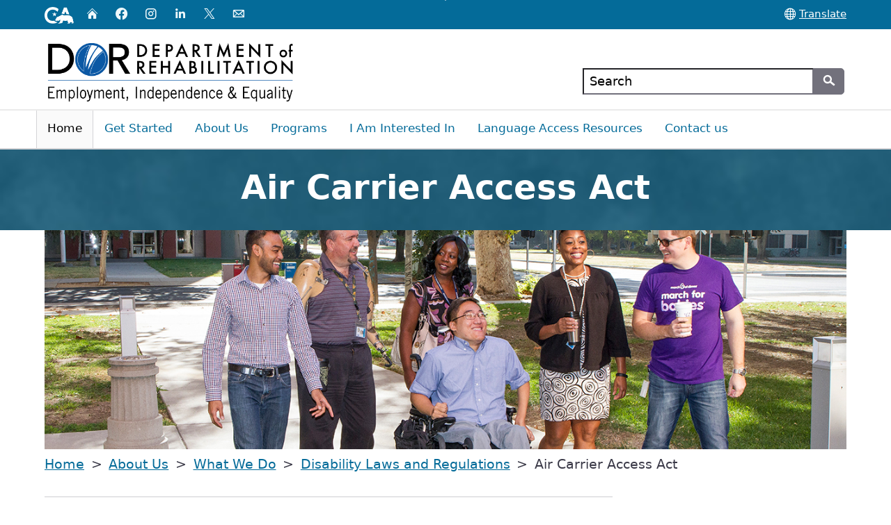

--- FILE ---
content_type: text/html; charset=utf-8
request_url: https://www.dor.ca.gov/Home/AirCarrierAccessAct
body_size: 9092
content:
<!DOCTYPE html>
<html lang="en">

<head>
    <title>Air Carrier Access Act - CA Department of Rehabilitation</title>
    <meta charset="utf-8">
    <meta name="Author" content="webmaster@dor.ca.gov" />
    <meta name="Description" content="The California Department of Rehabilitation (DOR) is an employment and independent living resource for people with disabilities..." />
    <meta name="Keywords" content="14c,14(c),511,access,ada,advocacy,assist,assistance,assistive,at,bep,blind,blindness,board,brain,business,calendar,california,cap,capromise,career,ccir,cc&amp;ir,center,client,committee,community,consumer,contract,counseling,das,deaf,department,develop,development,disable,disabilities,disability,dog,dor,educate,education,employ,employment,enterprise,equal,equality,evaluation,government,grant,hear,hearing,ilc,impaire,impaired,independent,independence,individual,information,injure,injury,innovation,isp,job,labor,leadership,leap,living,medical,meeting,mobility,ocb,one-stop,opportunity,orientation,prepare,preparedness,public,referral,rehabilitation,report,resource,rights,security,service,social,state,subminimum,tbi,technology,training,visual,visually,wage,wioa,vocation,vocational,work,workforce,ylf,youth" />
    <meta http-equiv="X-UA-Compatible" content="IE=edge">
    <meta name="HandheldFriendly" content="True">
    <meta name="MobileOptimized" content="320">
    <meta name="viewport" content="width=device-width, initial-scale=1.0, minimum-scale=1.0">
    <meta property="og:image"
          content="https://as-cdt-pub-migr-betaws-ww-p-001-stage.azurewebsites.net/images/social_media_preview_image.png" />
    <meta name="google-site-verification" content="Q0CAPpaE32_Zz72DvuOiiU59iPK6MQbZDLp7WFCRsR8" />

    <!-- BEGIN STATE_TEMPLATE -->
    <!-- STATE_TEMPLATE *** HEAD references ***

    Include links to stylesheet and custom theme and core JS.

    <link href="~/lib/state-template/dist/css/cagov.core.min.css" rel="stylesheet">
    <link href="~/lib/state-template/dist/css/colortheme-oceanside.min.css" rel="stylesheet">
    <script src="~/lib/state-template/dist/js/cagov.core.min.js"></script>

    You may also use the CDN instead of using the local folder...
        <link href="~/lib/state-template/dist/css/cagov.core.min.css" rel="stylesheet">
    <link href="~/lib/state-template/dist/css/colortheme-oceanside.min.css" rel="stylesheet">
    <script src="~/lib/state-template/dist/js/cagov.core.min.js"></script>
    -->

    <link rel="stylesheet" href="https://cdn.cdt.ca.gov/cdt/statetemplate/6.5.1/css/cagov.core.min.css" crossorigin="anonymous" />
    <link rel="stylesheet" href="https://cdn.cdt.ca.gov/cdt/statetemplate/6.5.1/css/colortheme-oceanside.min.css" crossorigin="anonymous" />
    <script src="https://cdn.cdt.ca.gov/cdt/statetemplate/6.5.1/js/cagov.core.min.js" crossorigin="anonymous"></script>

    <!-- END STATE_TEMPLATE -->

    <link href="/css/site.css" rel="stylesheet" />

    <link rel="apple-touch-icon-precomposed" sizes="100x100" href="/images/apple-touch-icon-precomposed.png">
    <link rel="icon" sizes="192x192" href="/images/apple-touch-icon-192x192.png">
    <link rel="apple-touch-icon-precomposed" sizes="180x180" href="/images/apple-touch-icon-180x180.png">
    <link rel="apple-touch-icon-precomposed" sizes="152x152" href="/images/apple-touch-icon-152x152.png">
    <link rel="apple-touch-icon-precomposed" sizes="144x144" href="/images/apple-touch-icon-144x144.png">
    <link rel="apple-touch-icon-precomposed" sizes="120x120" href="/images/apple-touch-icon-120x120.png">
    <link rel="apple-touch-icon-precomposed" sizes="114x114" href="/images/apple-touch-icon-114x114.png">
    <link rel="apple-touch-icon-precomposed" sizes="72x72" href="/images/apple-touch-icon-72x72.png">
    <link rel="apple-touch-icon-precomposed" href="/images/apple-touch-icon-57x57.png">
    <link rel="shortcut icon" href="/images/apple-touch-icon-57x57.png">
    <link rel="apple-touch-icon" href="/images/apple-touch-icon.png">
    <link rel="shortcut icon" href="/favicon.ico">

    <!-- BEGIN Google Analytics -->
    <script async
            src="https://www.googletagmanager.com/gtag/js?id=G-69TD0KNT0F&l=dataLayer&cx=c"></script>

    <script>
        window.dataLayer = window.dataLayer || [];

        function gtag() {
            dataLayer.push(arguments);
        }
        gtag("js", new Date());

        //statewide GA properties.  Please keep for CA.GOV statewide reporting.
        gtag("config", "G-69TD0KNT0F");
        gtag("config", "UA-3419582-2");

        //please update state department UA/GA4 code in line below before deployment
        //gtag("config", "G-344244613");
        gtag("config", "G-74S7YNBTH1");
        gtag("config", "UA-21431721-18");

        cookie_expires: 604800;  // 1 week in seconds

    </script>
    <!-- END Google Analytics -->
    <!-- Google Translate -->
    <script type="text/javascript">
        function googleTranslateElementInit() {
            new google.translate.TranslateElement({
                pageLanguage: 'en', layout:
                    google.translate.TranslateElement.InlineLayout.HORIZONTAL, autoDisplay:
                    false, includedLanguages: 'es,vi,zh-CN,zh-TW,cmn,ko,fa,hy,tl,hmn,km', gaTrack: true, gaId: 'YOUR_API_KEY'
            }, 'google_translate_element');
        }
    </script>
    <script type="text/javascript" src="https://translate.google.com/translate_a/element.js?cb=googleTranslateElementInit"></script>
    <!-- Google Translate End -->
    <!-- Statewide Alert Banner -->
    <script defer src="https://alert.cdt.ca.gov" crossorigin="anonymous"></script>
    <!-- Statewide Alert Banner End-->
<script type="text/javascript">!function(T,l,y){var S=T.location,k="script",D="instrumentationKey",C="ingestionendpoint",I="disableExceptionTracking",E="ai.device.",b="toLowerCase",w="crossOrigin",N="POST",e="appInsightsSDK",t=y.name||"appInsights";(y.name||T[e])&&(T[e]=t);var n=T[t]||function(d){var g=!1,f=!1,m={initialize:!0,queue:[],sv:"5",version:2,config:d};function v(e,t){var n={},a="Browser";return n[E+"id"]=a[b](),n[E+"type"]=a,n["ai.operation.name"]=S&&S.pathname||"_unknown_",n["ai.internal.sdkVersion"]="javascript:snippet_"+(m.sv||m.version),{time:function(){var e=new Date;function t(e){var t=""+e;return 1===t.length&&(t="0"+t),t}return e.getUTCFullYear()+"-"+t(1+e.getUTCMonth())+"-"+t(e.getUTCDate())+"T"+t(e.getUTCHours())+":"+t(e.getUTCMinutes())+":"+t(e.getUTCSeconds())+"."+((e.getUTCMilliseconds()/1e3).toFixed(3)+"").slice(2,5)+"Z"}(),iKey:e,name:"Microsoft.ApplicationInsights."+e.replace(/-/g,"")+"."+t,sampleRate:100,tags:n,data:{baseData:{ver:2}}}}var h=d.url||y.src;if(h){function a(e){var t,n,a,i,r,o,s,c,u,p,l;g=!0,m.queue=[],f||(f=!0,t=h,s=function(){var e={},t=d.connectionString;if(t)for(var n=t.split(";"),a=0;a<n.length;a++){var i=n[a].split("=");2===i.length&&(e[i[0][b]()]=i[1])}if(!e[C]){var r=e.endpointsuffix,o=r?e.location:null;e[C]="https://"+(o?o+".":"")+"dc."+(r||"services.visualstudio.com")}return e}(),c=s[D]||d[D]||"",u=s[C],p=u?u+"/v2/track":d.endpointUrl,(l=[]).push((n="SDK LOAD Failure: Failed to load Application Insights SDK script (See stack for details)",a=t,i=p,(o=(r=v(c,"Exception")).data).baseType="ExceptionData",o.baseData.exceptions=[{typeName:"SDKLoadFailed",message:n.replace(/\./g,"-"),hasFullStack:!1,stack:n+"\nSnippet failed to load ["+a+"] -- Telemetry is disabled\nHelp Link: https://go.microsoft.com/fwlink/?linkid=2128109\nHost: "+(S&&S.pathname||"_unknown_")+"\nEndpoint: "+i,parsedStack:[]}],r)),l.push(function(e,t,n,a){var i=v(c,"Message"),r=i.data;r.baseType="MessageData";var o=r.baseData;return o.message='AI (Internal): 99 message:"'+("SDK LOAD Failure: Failed to load Application Insights SDK script (See stack for details) ("+n+")").replace(/\"/g,"")+'"',o.properties={endpoint:a},i}(0,0,t,p)),function(e,t){if(JSON){var n=T.fetch;if(n&&!y.useXhr)n(t,{method:N,body:JSON.stringify(e),mode:"cors"});else if(XMLHttpRequest){var a=new XMLHttpRequest;a.open(N,t),a.setRequestHeader("Content-type","application/json"),a.send(JSON.stringify(e))}}}(l,p))}function i(e,t){f||setTimeout(function(){!t&&m.core||a()},500)}var e=function(){var n=l.createElement(k);n.src=h;var e=y[w];return!e&&""!==e||"undefined"==n[w]||(n[w]=e),n.onload=i,n.onerror=a,n.onreadystatechange=function(e,t){"loaded"!==n.readyState&&"complete"!==n.readyState||i(0,t)},n}();y.ld<0?l.getElementsByTagName("head")[0].appendChild(e):setTimeout(function(){l.getElementsByTagName(k)[0].parentNode.appendChild(e)},y.ld||0)}try{m.cookie=l.cookie}catch(p){}function t(e){for(;e.length;)!function(t){m[t]=function(){var e=arguments;g||m.queue.push(function(){m[t].apply(m,e)})}}(e.pop())}var n="track",r="TrackPage",o="TrackEvent";t([n+"Event",n+"PageView",n+"Exception",n+"Trace",n+"DependencyData",n+"Metric",n+"PageViewPerformance","start"+r,"stop"+r,"start"+o,"stop"+o,"addTelemetryInitializer","setAuthenticatedUserContext","clearAuthenticatedUserContext","flush"]),m.SeverityLevel={Verbose:0,Information:1,Warning:2,Error:3,Critical:4};var s=(d.extensionConfig||{}).ApplicationInsightsAnalytics||{};if(!0!==d[I]&&!0!==s[I]){var c="onerror";t(["_"+c]);var u=T[c];T[c]=function(e,t,n,a,i){var r=u&&u(e,t,n,a,i);return!0!==r&&m["_"+c]({message:e,url:t,lineNumber:n,columnNumber:a,error:i}),r},d.autoExceptionInstrumented=!0}return m}(y.cfg);function a(){y.onInit&&y.onInit(n)}(T[t]=n).queue&&0===n.queue.length?(n.queue.push(a),n.trackPageView({})):a()}(window,document,{
src: "https://js.monitor.azure.com/scripts/b/ai.2.min.js", // The SDK URL Source
crossOrigin: "anonymous", 
cfg: { // Application Insights Configuration
    connectionString: 'InstrumentationKey=54d91272-168f-f017-aa44-7401c5d1d44f;EndpointSuffix=applicationinsights.us;IngestionEndpoint=https://usgovarizona-0.in.applicationinsights.azure.us/;AADAudience=https://monitor.azure.us/;ApplicationId=76602a33-8f89-448c-8a69-b07dff09bdc7'
}});</script></head>

<body class="primary">
    <header b-1txrdqozr1 role="banner" id="header" class="global-header fixed">
        <!-- Alert Banner ( Notification or Emergency ) -->
        <!-- End Alert Banner -->

        <div b-1txrdqozr1 id="skip-to-content">
            <a b-1txrdqozr1 href="#main-content">Skip to Main Content</a>
        </div>

        <div b-1txrdqozr1 class="utility-header bg-primary color-s1">
            <div b-1txrdqozr1 class="container">
                <div b-1txrdqozr1 class="flex-row">
                    <div b-1txrdqozr1 class="social-media-links">
                        <div b-1txrdqozr1 class="header-cagov-logo">
                            <a b-1txrdqozr1 href="https://ca.gov">
                                <span b-1txrdqozr1 class="sr-only">CA.gov</span><img b-1txrdqozr1 src="/images/layout/cagov-logo-white-2024.png" class="pos-rel" alt="" aria-hidden="true" />
                            </a>
                        </div>
                        <a b-1txrdqozr1 href="/" class="ca-gov-icon-home color-s1"><span b-1txrdqozr1 class="sr-only">Home</span></a>
                        <a b-1txrdqozr1 href="https://www.facebook.com/CaliforniaDOR" class="ca-gov-icon-facebook color-s1"><span b-1txrdqozr1 class="sr-only">Facebook</span></a>
                        <a b-1txrdqozr1 href="https://www.instagram.com/dorcalifornia/" class="ca-gov-icon-instagram color-s1"><span b-1txrdqozr1 class="sr-only">Instagram</span></a>
                        <a b-1txrdqozr1 href="https://www.linkedin.com/company/california-department-of-rehabilitation" class="ca-gov-icon-linkedin color-s1"><span b-1txrdqozr1 class="sr-only">LinkedIn</span></a>
                        <a b-1txrdqozr1 href="https://twitter.com/CaliforniaDOR" class="ca-gov-icon-twitter color-s1"><span b-1txrdqozr1 class="sr-only">Twitter</span></a>
                        <a b-1txrdqozr1 href="mailto:webmaster@dor.ca.gov" class="ca-gov-icon-email color-s1"><span b-1txrdqozr1 class="sr-only">Email</span></a>
                    </div>
                    <div b-1txrdqozr1 class="settings-links">
                        <a b-1txrdqozr1 href="/Home/Translate"><span b-1txrdqozr1 class="ca-gov-icon-globe"></span>Translate</a>
                    </div>
                </div>
            </div>
        </div>
        <div b-1txrdqozr1 class="site-settings section collapse collapsed" id="siteSettings">
            <div b-1txrdqozr1 class="container p-y">

                <div b-1txrdqozr1 class="settings-bar-buttons">

                    <div b-1txrdqozr1 class="btn-group" aria-label="contrastMode">
                        <button b-1txrdqozr1 type="button"
                                class="btn btn-default btn-lg bg-transparent bg-s1-hover disableHighContrastMode">
                            Reset
                        </button>
                    </div>

                    <div b-1txrdqozr1 class="btn-group">
                        <button b-1txrdqozr1 type="button" class="btn btn-s1 btn-lg brd-s1 enableHighContrastMode">
                            High
                            contrast
                        </button>
                    </div>



                    <div b-1txrdqozr1 class="btn-group">
                        <button b-1txrdqozr1 type="button" class="btn btn-s1 btn-lg brd-s1 increaseTextSize">
                            <span b-1txrdqozr1 class="hidden-xs">Increase font size</span>
                            <span b-1txrdqozr1 class="visible-xs">
                                Font
                                <span b-1txrdqozr1 class="sr-only">increase</span>
                                <span b-1txrdqozr1 class="ca-gov-icon-plus-line small" aria-hidden="true"></span>
                            </span>
                        </button>
                    </div>

                    <div b-1txrdqozr1 class="btn-group">
                        <button b-1txrdqozr1 type="button" class="btn btn-s1 btn-lg brd-s1 decreaseTextSize">
                            <span b-1txrdqozr1 class="hidden-xs">Decrease font size</span>
                            <span b-1txrdqozr1 class="visible-xs">
                                Font <span b-1txrdqozr1 class="sr-only">decrease</span>
                                <span b-1txrdqozr1 class="ca-gov-icon-minus-line small" aria-hidden="true"></span>
                            </span>
                        </button>
                    </div>

                    <div b-1txrdqozr1 class="btn-group">
                        <button b-1txrdqozr1 type="button" class="btn btn-s1 btn-lg brd-s1 dyslexicFont">Dyslexic font</button>
                    </div>

                    <button b-1txrdqozr1 type="button" class="close ms-auto" data-bs-toggle="collapse" data-bs-target="#siteSettings"
                            aria-label="Close">
                        <span b-1txrdqozr1 aria-hidden="true" class=" ca-gov-icon-close-mark"></span>
                    </button>

                </div>
            </div>
        </div>
        <!-- header branding with light gray background -->
        <div b-1txrdqozr1 class="section-default">
            <div b-1txrdqozr1 class="container d-flex flex-row">
                <div b-1txrdqozr1 class="header-organization-banner">
                    <a b-1txrdqozr1 href="/">
                        <img b-1txrdqozr1 id="img1" src="/images/layout/dor_logo_wht_bgd.png" class="logo-img m-t-sm" alt="Department of Rehabilitation Logo" />
                    </a>
                </div>
            </div>
            <!-- mobile navigation controls -->
            <div b-1txrdqozr1 class="mobile-controls">
                <span b-1txrdqozr1 class="mobile-control-group mobile-header-icons">
                    <!-- Add more mobile controls here. These will be on the right side of the mobile page header section -->
                </span>
                <div b-1txrdqozr1 class="mobile-control-group main-nav-icons">
                    <button b-1txrdqozr1 class="mobile-control toggle-search">
                        <span b-1txrdqozr1 class="ca-gov-icon-search hidden-print" aria-hidden="true"></span><span b-1txrdqozr1 class="sr-only">Search</span>
                    </button>
                    <button b-1txrdqozr1 id="nav-icon3" class="mobile-control toggle-menu" aria-expanded="false" aria-controls="navigation"
                            data-bs-toggle="collapse" data-bs-target="#navigation">
                        <span b-1txrdqozr1></span>
                        <span b-1txrdqozr1></span>
                        <span b-1txrdqozr1></span>
                        <span b-1txrdqozr1></span>
                        <span b-1txrdqozr1 class="sr-only">Menu</span>
                    </button>
                </div>
            </div>
            <div b-1txrdqozr1 class="navigation-search full-width-nav container">
                <div b-1txrdqozr1 id="head-search" class="search-container featured-search">
                    <div b-1txrdqozr1 class="container">
                        <form id="Search" class="pos-rel" action="/Home/search">

                            <span b-1txrdqozr1 class="sr-only" id="SearchInput">Custom Google Search</span>
                            <input b-1txrdqozr1 type="text" name="q" aria-labelledby="SearchInput" placeholder="Search" class="search-textfield" />
                            <button b-1txrdqozr1 type="submit" class="gsc-search-button">
                                <span b-1txrdqozr1 class="ca-gov-icon-search" aria-hidden="true"></span><span b-1txrdqozr1 class="sr-only">Submit</span>
                            </button>
                            <div b-1txrdqozr1 class="close-search-btn">
                                <button b-1txrdqozr1 class="close-search gsc-clear-button border-0 bg-transparent pos-rel"
                                        type="reset">
                                    <span b-1txrdqozr1 class="sr-only">Close</span>
                                </button>
                            </div>
                        </form>
                    </div>
                </div>
                
            <!-- navigation types -->
                <div b-1txrdqozr1 class="full-width-border"></div>
                <nav b-1txrdqozr1 id="navigation" class="main-navigation dropdown">
                    <ul b-1txrdqozr1 id="nav_list" class="top-level-nav">
                        <li b-1txrdqozr1 class="nav-item">
                            <a b-1txrdqozr1 class="first-level-link active" href="/">Home</a>
                        </li>
                        <li b-1txrdqozr1 class="nav-item">
                            <a b-1txrdqozr1 class="first-level-link" href="/Home/GettingStarted">Get Started</a>
                        </li>
                        <li b-1txrdqozr1 class="nav-item">
                            <a b-1txrdqozr1 class="first-level-link" href="/Home/AboutUs">About Us</a>
                        </li>
                        <li b-1txrdqozr1 class="nav-item">
                            <a b-1txrdqozr1 class="first-level-link" href="/Home/Programs">Programs</a>
                        </li>
                        <li b-1txrdqozr1 class="nav-item">
                            <a b-1txrdqozr1 class="first-level-link" href="/Home/IAmInterestedIn">I Am Interested In</a>
                        </li>
                        <li b-1txrdqozr1 class="nav-item">
                            <a b-1txrdqozr1 class="first-level-link" href="/Home/LangAccessResources">Language Access Resources</a>
                        </li>
                        <li b-1txrdqozr1 class="nav-item">
                            <a b-1txrdqozr1 class="first-level-link" href="/Home/ContactUs">Contact us</a>
                        </li>
                    </ul>
                </nav>
            </div>
        </div>
    </header>


    <div b-1txrdqozr1 id="main-content" class="main-content">
        <main b-1txrdqozr1 class="main-primary" id="main">
            
<main class="main-primary">

    <div class="header-image text-center">
        <h1 class="m-y-sm">Air Carrier Access Act</h1>
    </div>

    <div class="container">

        <div class="row">
            <img src="/images/headers/whatwedo.jpg" alt="" class="full-width" />
        </div>

        <nav aria-label="You are here">
            <ol class="breadcrumb">
                <li class="m-t-sm"><a href="/Home/Index">Home</a></li>
                <li class="m-t-sm"><a href="/Home/AboutUs">About Us</a></li>
                <li class="m-t-sm"><a href="/Home/WhatWeDo">What We Do</a></li>
                <li class="m-t-sm"><a href="/Home/DisabilityLawsAndRegulations">Disability Laws and Regulations</a></li>
                <li class="active m-t-sm">Air Carrier Access Act</li>
            </ol>
        </nav>

        <div class="row">
            <div class="col-md-9 p-r-lg">
                <hr />

                <p>
                    The Air Carrier Access Act (ACAA, 49 U.S.C. 41705) prohibits
                    discrimination by U.S. and foreign air carriers on the basis
                    of physical or mental disability. The Department of
                    Transportation, in interpreting and implementing the ACAA,
                    issued a rule (14 CFR Part 382) in 1990 setting forth the
                    standards of service which U.S. air carriers are expected to
                    provide disabled individuals. That rule will be amended to
                    cover foreign air carriers, which became subject to the ACAA
                    on April 5, 2000.
                </p>

                <h2>Full Text of the Law:</h2>

                <ul>
                    <li>
                        <p>
                            <a href="https://www.transportation.gov/airconsumer/passengers-disabilities">
                                Air Carrier Access Act
                            </a>
                        </p>
                    </li>
                    <li>
                        <p>
                            <a href="https://www.ecfr.gov/cgi-bin/text-idx?SID=68a7bddf6883f461b36926f26bcd492a&mc=true&node=pt14.4.382&rgn=div5#sp14.4.382.d">
                                Regulations (14 CFR Part 382)
                            </a>
                        </p>
                    </li>
                </ul>

                <h2>Resources and Compliance</h2>

                <p>
                    <a href="https://www.transportation.gov/airconsumer/disability">Department of Transportation Air Carrier Access Act Information</a>
                </p>

                <p>
                    For more information or to file a complaint, contact:
                </p>
                <p class="infoblock">
                    <a href="https://www.transportation.gov/airconsumer">Aviation Consumer Protection Division</a><br />
                    U.S. Department of Transportation<br />
                    400 Seventh Street, S.W.<br />
                    Room 4107, C-75<br />
                    Washington, D.C. 20590<br />
                    Voice: 1-202-366-2220<br />
                    TTY: 1-202-755-7687
                </p>
                

                <p>&nbsp;</p>
            </div>

            <div class="col-md-3">

<h2>Related Links</h2>
<div class="side-nav">
    <div data-aria-accordion="" data-multi="" data-transition="" data-default="none" class="accordion">
        <a href="/Home/AmericansWithDisabilitiesAct" class="list-group-item list-group-item-action"><span class="ca-gov-icon-caret-line-right" aria-hidden="true"></span> Americans with Disabilities Act</a>
        <a href="/Home/CaCivilCode54through552" class="list-group-item list-group-item-action"><span class="ca-gov-icon-caret-line-right" aria-hidden="true"></span> CA Civil Code Sec. 54 - 55.2</a>
        <a href="/Home/DigitalAccess" class="list-group-item list-group-item-action"><span class="ca-gov-icon-caret-line-right" aria-hidden="true"></span> Digital Access</a>
        <a href="/home/DAS" class="list-group-item list-group-item-action"><span class="ca-gov-icon-caret-line-right" aria-hidden="true"></span> Disability Access Services</a>
        <a href="/Home/DisabilityLawsAndRegulations" class="list-group-item list-group-item-action"><span class="ca-gov-icon-caret-line-right" aria-hidden="true"></span> Disability Laws and Regulations</a>
        <a href="/Home/Employment" class="list-group-item list-group-item-action"><span class="ca-gov-icon-caret-line-right" aria-hidden="true"></span> Employment</a>
        <a href="/Home/FairEmploymentAct" class="list-group-item list-group-item-action"><span class="ca-gov-icon-caret-line-right" aria-hidden="true"></span> The Fair Employment and Housing Act</a>
        <a href="/Home/PolicyAndRegulations" class="list-group-item list-group-item-action"><span class="ca-gov-icon-caret-line-right" aria-hidden="true"></span> Policy and Regulations</a>        
        <a href="/Home/RehabilitationAct" class="list-group-item list-group-item-action"><span class="ca-gov-icon-caret-line-right" aria-hidden="true"></span> Rehabilitation Act</a>
        <a href="/Home/UnruhCivilRightsAct" class="list-group-item list-group-item-action"><span class="ca-gov-icon-caret-line-right" aria-hidden="true"></span> Unruh Civil Rights Act</a>
    </div>
</div>
<p>&nbsp;</p>

            </div>
        </div>
    </div>
</main>



        </main>
    </div>

    <!-- Global Footer -->
    <footer b-1txrdqozr1 id="footer" class="global-footer bg-standout">
        <button b-1txrdqozr1 class="return-top"><span b-1txrdqozr1 class="sr-only">Back to top</span></button>

        <div b-1txrdqozr1 class="container">
            <div b-1txrdqozr1 class="row">
                <div b-1txrdqozr1 class="col-md-4 text-center m-b-md">
                    <p b-1txrdqozr1>
                        <a b-1txrdqozr1 href="/Home/ConditionsOfUse" class="color-s1">Conditions of Use</a>
                    </p>
                    <p b-1txrdqozr1>
                        <a b-1txrdqozr1 href="/Home/PrivacyPolicy" class="color-s1">Privacy Policy</a>
                    </p>
                </div>
                <div b-1txrdqozr1 class="col-md-4 text-center m-b-md">
                    <p b-1txrdqozr1>
                        <a b-1txrdqozr1 href="/Home/Careers" class="color-s1">Work for DOR</a>
                    </p>
                    <p b-1txrdqozr1>
                        <a b-1txrdqozr1 href="/Home/Accessibility" class="color-s1">Accessibility</a>
                    </p>
                </div>
                <div b-1txrdqozr1 class="col-md-4 text-center m-b-md">
                    <p b-1txrdqozr1>
                        <a b-1txrdqozr1 href="/Home/AccessibilityCertification" class="color-s1">Accessibility Certification</a>
                    </p>
                    <p b-1txrdqozr1>
                        <a b-1txrdqozr1 href="/Home/Accessibility#accfeedback" class="color-s1">Accessibility Feedback</a>
                    </p>
                </div>
            </div>
        </div>

        <!-- Copyright Statement -->
        <div b-1txrdqozr1 class="copyright">
            <div b-1txrdqozr1 class="container">
                <div b-1txrdqozr1 class="d-flex">
                    <p b-1txrdqozr1>Copyright <span b-1txrdqozr1 aria-hidden="true">&copy;</span> <script>document.write(new Date().getFullYear())</script> State of California</p>
                </div>
            </div>
        </div>


    </footer>

    <!-- Extra Decorative Content -->
    <div b-1txrdqozr1 class="decoration-last">&nbsp;</div>
    <!--<script src="https://california.azureedge.net/cdt/statetemplate/6.0.8/js/cagov.core.min.js"></script> b-1txrdqozr1-->
    
</body>

</html>


--- FILE ---
content_type: text/css
request_url: https://www.dor.ca.gov/css/site.css
body_size: 5566
content:
.alert-banner {
    color: #fff;
    background-color: #333333;
}

    .alert-banner a:not(.btn), .alert-banner .close {
        color: #fff;
    }

    .alert-banner img {
        max-width: 28px;
        max-height: 28px;
        margin-right: .5rem;
        margin-top: -3px;
    }

.branding {
    margin-bottom: 50px;
}

    .branding .header-organization-banner img {
        max-height: 120px;
    }

.breadcrumb .active {
    background-color: #fff;
}

.breadcrumb li + li::before {
    content: ">";
    margin: 0 0.5em;
}

.color-s5 {
    color: #78B0C9 !important;
}

.content-focus {
    background-color: #323a45;
    color: #fff;
    padding-left: 40px;
    padding-right: 40px;
    padding-bottom: 20px;
    margin-top: 25px;
    border: 4px solid #fdc64b;
}

.content-focus-b2i {
    background-color: #0359a3;
    color: #fff;
    padding-left: 40px;
    padding-right: 40px;
    padding-bottom: 20px;
    margin-top: 25px;
    border: 4px solid #8eaac5;
}

.emergency-font {
    font-size: .9rem;
}

.header-image {
    width: 100%;
    height: auto;
    overflow: auto !important;
    background-image: url(/images/darkteal_smoke.jpg);
    background-position: center;
    background-size: cover;
    display: block;
    min-width: 100%;
    min-height: 100%;
    position: relative;
    color: #fff;
    padding: 1rem 0 1.5rem
}

.infoblock {
    position: relative;
    border: solid 1px #046b99;
    background: #eef8fb !important;
    padding: 15px !important;
    margin: 0 0 30px !important;
    border-left: 8px solid !important;
}

.yellow_link a {
    color: #fdc64b;
    font-weight: bold;
    text-decoration: underline;
}

/* Removes right carat at the end of link buttons if carat is being read as 5 */
.link-grid::after {
    display: none;
}

.midcol {
    text-align: center;
}

.profile-banner {
    background: rgba(0,0,0,.35);
}

/* Resizing for Media */
/*#img1 {
    display: block;
}

#img2 {
    display: none;
}

@media all and (max-width: 720px) {
    #img1 {
        display: none;
    }

    #img2 {
        display: block;
        width: 75px;
    }

    .branding {
        margin-bottom: 0;
    }
}*/

/* CAROUSEL BEGIN */
* {
    box-sizing: border-box
}

/* Slideshow container */
.slideshow-container {
    max-width: 500px;
    position: relative;
    margin: auto;
}

/* Hide the images by default */
.mySlides {
    display: none;
}

/* Next & previous buttons */
.prev, .next {
    cursor: pointer;
    position: absolute;
    top: 50%;
    width: auto;
    margin-top: -22px;
    padding: 16px;
    color: white;
    font-weight: bold;
    font-size: 18px;
    transition: 0.6s ease;
    border-radius: 0 3px 3px 0;
    user-select: none;
}

/* Position the "next button" to the right */
.next {
    right: 0;
    border-radius: 3px 0 0 3px;
}

    /* On hover, add a black background color with a little bit see-through */
    .prev:hover, .next:hover {
        background-color: rgba(0,0,0,0.8);
    }


/* Table Formatting LAP and LAR */
table {
    text-align: center;
    border-collapse: collapse;
    border: 1px solid black;
}

    table th {
        color: #fff;
        background-color: #323A45;
        border: 1px solid #FF0000;
        table-layout: auto;
    }

    table td {
        border: 1px solid #FF0000;
        table-layout: auto;
    }

.tablelabel {
    text-align: left;
    table-layout: auto;
}

td.form {
    padding: 10px;
    text-align: left;
}

td.lang {
    padding: 10px;
    text-align: right;
}

/* Caption text */
.text {
    color: #f2f2f2;
    font-size: 15px;
    padding: 8px 12px;
    position: absolute;
    bottom: 8px;
    width: 100%;
    text-align: center;
}

/* Number text (1/3 etc) */
.numbertext {
    color: #f2f2f2;
    font-size: 12px;
    padding: 8px 12px;
    position: absolute;
    top: 0;
}

/* The dots/bullets/indicators */
.dot {
    cursor: pointer;
    height: 15px;
    width: 15px;
    margin: 0 2px;
    background-color: #bbb;
    border-radius: 50%;
    display: inline-block;
    transition: background-color 0.6s ease;
}

    .active, .dot:hover {
        background-color: #717171;
    }

/* Fading animation */
.fade {
    animation-name: fade;
    animation-duration: 1.5s;
}

@keyframes fade {
    from {
        opacity: .4
    }

    to {
        opacity: 1
    }
}
/* CAROUSEL END */


/* Layout Logo Sizing */
.header-organization-banner img {
    width: 60%;
}
/* Layout Logo Sizing End */


/* Homepage Image Overflow Fix */
.bg-primary img {
    overflow-clip-margin: 0px;
    max-width: 100%;
    height: auto;
}

/* End Homepage Image Overflow Fix */

/* Executive Profile Styling */
.executive-profile {
    background-color: rgba(50,58,69,0.75);
    border-radius: 15px;
    margin-top: 25px;
    margin-bottom: 40px;
    border: 1px solid #999999;
}

/* End Executive Profile Styling */

/* Main Nav and top banner Update 6.5.1 */
.global-header .section-default:after {
    border-bottom: 2px solid #eaeaea !important;
}

.row {
    --bs-gutter-x: 0;
}

/* End Main Nav Update 6.5 */



/* Right-Column Link Hover Action */
.list-group-item:hover {
    color: #237ea6;
    border-left: 4px solid;
}

/* End Right-Column Link Hover Action */


/* Stat Counter on Homepage */
/* Minimal, self-contained styles for the info block */
.info-grid {
    display: flex;
    gap: 1rem;
    flex-wrap: wrap;
    align-items: stretch;
}

.info-card {
    flex: 1 1 260px;
    background: #ffffff;
    border-radius: 12px;
    padding: 1rem;
    text-align: center;
    box-shadow: 0 1px 6px rgba(0,0,0,0.33);
    min-height: 120px;
    display: flex;
    flex-direction: column;
    justify-content: center;
    position: relative;
    overflow: visible;
}

/* Colored top band that uses the site's palette classes (section-primary, section-impact, section-inverted, etc.)
                           These classes come from the state template CSS loaded in _Layout.cshtml, so the band will match the site palette. */
.card-band {
    height: 8px;
    border-radius: 12px 12px 0 0;
    position: absolute;
    top: 0;
    left: 0;
    right: 0;
}

.info-card .content {
    margin-top: 6px; /* leave space for the band */
}

.info-card h3 {
    margin: 0 0 .25rem;
    font-size: 1rem;
    color: #222;
    font-weight: 600;
    line-height: 1.1;
}

.info-card .meta {
    font-size: .875rem;
    color: #666;
    margin-bottom: .5rem;
}

.stat {
    font-size: 2rem;
    font-weight: 700;
    color: inherit; /* keep high contrast text color from card */
    margin: .25rem 0;
}

.sr-only {
    position: absolute;
    width: 1px;
    height: 1px;
    padding: 0;
    margin: -1px;
    overflow: hidden;
    clip: rect(0,0,0,0);
    white-space: nowrap;
    border: 0;
}
/* END Stat Counter on Homepage */


/* Carousel (W3C-style) visual styles */
.carousel {
    margin: 1rem 0 2rem;
}

.carousel-track {
    display: flex;
    gap: 1rem;
    overflow-x: auto;
    padding-bottom: .5rem;
    -webkit-overflow-scrolling: touch;
}

.carousel-slide {
    flex: 0 0 340px;
    width: 340px;
    display: flex;
    flex-direction: column;
    gap: .5rem;
    background: #fff;
    border-radius: 8px;
    border: 1px solid #e6e6e6;
    padding: .5rem;
    box-shadow: 0 6px 18px rgba(3,10,18,0.06);
    box-sizing: border-box;
}

    .carousel-slide[aria-hidden="true"] {
        opacity: .8;
    }

.vc-thumb-wrap {
    position: relative;
    width: 100%;
    height: 190px;
    overflow: hidden;
    border-radius: 6px;
}

.vc-thumb {
    width: 100%;
    height: 100%;
    object-fit: cover;
    display: block;
}

.vc-play-btn {
    position: absolute;
    left: 50%;
    top: 50%;
    transform: translate(-50%, -50%);
    background: rgba(0,0,0,0.62);
    color: #fff;
    border: none;
    padding: .5rem .8rem;
    border-radius: 6px;
    cursor: pointer;
    font-weight: 700;
}

.vc-meta {
    padding: 0 .25rem;
}

.vc-title {
    font-size: 1.05rem;
    color: #222;
}

.vc-desc {
    font-size: .925rem;
    color: #444;
}

.vc-links {
    margin-top: .5rem;
    display: flex;
    gap: .5rem;
    flex-wrap: wrap;
}

.vc-link {
    background: transparent;
    border: 1px solid #237ea6;
    color: #237ea6;
    padding: .35rem .6rem;
    border-radius: 6px;
    text-decoration: none;
}

.carousel-controls {
    position: relative; /* container for absolutely positioned buttons */
    display: block;
    padding: 0.5rem 2.5rem; /* room for left/right buttons */
    margin-top: 0.75rem;
    box-sizing: border-box;
}

.carousel-prev,
.carousel-next {
    position: absolute;
    top: 50%;
    transform: translateY(-50%);
    z-index: 4;
    background: #fff;
    border: 1px solid #ddd;
    padding: .4rem .6rem;
    border-radius: 6px;
    cursor: pointer;
}

/* left / right offset so buttons sit outside the indicator group */
.carousel-prev {
    left: 0.5rem;
}

.carousel-next {
    right: 0.5rem;
}

.carousel-indicators {
    display: inline-flex;
    gap: 0.5rem;
    justify-content: center;
    align-items: center;
    margin: 0 auto;
    z-index: 2;
    flex: none;
    padding: 0;
    min-width: 0;
}

/* reduce indicator size slightly so buttons never overlap */
.ind-btn {
    min-width: 34px;
    height: 30px;
    padding: 0 .45rem;
    box-sizing: border-box;
}

/* Responsive: on small screens stack controls vertically below track */
@media (max-width: 520px) {
    .carousel-controls {
        display: flex;
        flex-direction: column;
        align-items: center;
        gap: .5rem;
        padding: .5rem;
    }

    .carousel-prev,
    .carousel-next {
        position: static;
        transform: none;
    }

    .carousel-indicators {
        margin: 0;
    }
}

/* Ensure video modal is fully hidden until opened and rendered as a fixed overlay */
.vc-modal {
    display: none !important; /* hide by default */
    position: fixed;
    inset: 0;
    align-items: center;
    justify-content: center;
    background: rgba(0,0,0,0.6);
    z-index: 2000;
    padding: 1.25rem;
    box-sizing: border-box;
}

    /* When JS sets aria-hidden="false" show modal as a centered flex overlay */
    .vc-modal[aria-hidden="false"] {
        display: flex !important;
    }

/* Modal content: centered panel with close button positioned absolutely */
.vc-modal-content {
    background: #fff;
    border-radius: 8px;
    max-width: 980px;
    width: 100%;
    max-height: 90vh;
    overflow: auto;
    position: relative;
    box-shadow: 0 18px 42px rgba(3,10,18,0.12);
}

/* Visible, accessible close button positioned in the top-right of the panel */
.vc-modal-close {
    position: absolute;
    right: 0.5rem;
    top: 0.5rem;
    z-index: 3;
    background: transparent;
    border: none;
    font-size: 1.4rem;
    line-height: 1;
    padding: 0.25rem 0.5rem;
    cursor: pointer;
}

/* Carousel control layout: keep Prev/Next separate from indicators to avoid overlap */
.carousel-controls {
    display: flex;
    align-items: center;
    justify-content: center;
    gap: 0.75rem;
    margin-top: 2rem;
    position: relative;
}

/* Prev/Next stay on the outside, above indicators visually and in z-order */
.carousel-prev,
.carousel-next {
    z-index: 4;
    flex: 0 0 auto;
    background: #fff;
    border: 1px solid #ddd;
    padding: .4rem .6rem;
    border-radius: 6px;
    cursor: pointer;
}

/* Centered indicators: fixed size and do not expand to overlap controls */
.carousel-indicators {
    display: inline-flex;
    gap: 0.5rem;
    justify-content: center;
    align-items: center;
    z-index: 2;
    flex: 0 0 auto; /* avoid stretching */
    min-width: 160px;
    padding: 0 .25rem;
}

/* Indicator button sizing so they don't grow into neighboring buttons */
.ind-btn {
    min-width: 38px;
    height: 34px;
    padding: 0 .5rem;
    display: inline-flex;
    align-items: center;
    justify-content: center;
    border: 1px solid #ddd;
    background: transparent;
    border-radius: 6px;
    cursor: pointer;
}

    /* Active indicator style */
    .ind-btn[aria-current="true"] {
        background: #237ea6;
        color: #fff;
        border-color: #237ea6;
    }

/* On small viewports stack controls to avoid overlap */
@media (max-width: 520px) {
    .carousel-controls {
        flex-direction: column;
        gap: 0.5rem;
    }

    .carousel-indicators {
        min-width: 0;
        width: 100%;
        justify-content: center;
    }
}

/* Force visible focus outline on carousel indicator tabs (override any global button rules) */
.carousel-indicators [role="tablist"] button:focus,
.carousel-indicators [role="tablist"] button:focus-visible,
button.ind-btn:focus,
button.ind-btn:focus-visible {
    outline: 3px solid #4A90E2 !important;
    outline-offset: 2px !important;
    box-shadow: 0 0 0 3px rgba(74, 144, 226, 0.25) !important;
}

/* Ensure active/selected indicator has both visual and focus feedback */
button.ind-btn[aria-selected="true"] {
    background: #237ea6;
    color: #fff;
    border-color: #237ea6;
}

    button.ind-btn[aria-selected="true"]:focus,
    button.ind-btn[aria-selected="true"]:focus-visible {
        outline: 3px solid #fff !important;
        outline-offset: 2px !important;
        box-shadow: 0 0 0 3px rgba(35, 126, 166, 0.35) !important;
    }

button.ind-btn[aria-selected="false"] {
    background: transparent;
    border: 1px solid #ddd;
    color: inherit;
}
/* Video carousel End */


/* Accessible table styling */
.table-responsive {
    overflow-x: auto;
    -webkit-overflow-scrolling: touch;
}

.table.table-accessible {
    width: 100%;
    border-collapse: collapse;
    margin: 1rem 0;
    font-size: 1rem;
    box-shadow: 0 2px 4px rgba(0, 0, 0, 0.1);
}

    /* Header row styling */
    .table.table-accessible thead {
        background-color: #323a45 !important;
        color: #fff;
    }

        .table.table-accessible thead th {
            padding: 1rem;
            text-align: center !important;
            font-weight: 700;
            border: 3px solid #323a45;
            vertical-align: middle;
        }

    /* Body cell styling */
    .table.table-accessible tbody td {
        padding: 0.75rem 1rem;
        text-align: left !important;
        border: 3px solid #323a45;
        vertical-align: middle;
    }

    /* Alternating row colors for readability */
    .table.table-accessible tbody tr:nth-child(odd) {
        background-color: #f9f9f9;
    }

    .table.table-accessible tbody tr:nth-child(even) {
        background-color: #ffffff;
    }

    /* Hover state for better interaction */
    .table.table-accessible tbody tr:hover {
        background-color: #f0f5f9;
    }

    /* Currency column alignment and formatting */
    .table.table-accessible td[data-currency="true"] {
        text-align: right !important;
        font-family: 'Courier New', monospace;
        white-space: nowrap;
    }

    /* Focus styles for keyboard navigation */
    .table.table-accessible tbody tr:focus-within {
        outline: 3px solid #4A90E2;
        outline-offset: -3px;
    }

/* Responsive tables on small screens */
@media (max-width: 768px) {
    .table.table-accessible {
        font-size: 0.9rem;
    }

        .table.table-accessible thead th,
        .table.table-accessible tbody td {
            padding: 0.5rem;
        }

        .table.table-accessible thead th {
            font-size: 0.85rem;
        }
}

/* Print styles */
@media print {
    .table.table-accessible {
        box-shadow: none;
    }

        .table.table-accessible tbody tr:hover {
            background-color: transparent;
        }
}
/* End Accessible table styling */

--- FILE ---
content_type: text/css
request_url: https://cdn.cdt.ca.gov/cdt/statetemplate/6.5.1/css/cagov.core.flat.css
body_size: 72477
content:
/*! State Web Template Version 6.5.1 */
@charset "UTF-8";
/*!
 * Bootstrap  v5.3.3 (https://getbootstrap.com/)
 * Copyright 2011-2024 The Bootstrap Authors
 * Licensed under MIT (https://github.com/twbs/bootstrap/blob/main/LICENSE)
 */
:root,
[data-bs-theme=light] {
  --bs-blue: #0d6efd;
  --bs-indigo: #6610f2;
  --bs-purple: #6f42c1;
  --bs-pink: #d63384;
  --bs-red: #dc3545;
  --bs-orange: #fd7e14;
  --bs-yellow: #ffc107;
  --bs-green: #198754;
  --bs-teal: #20c997;
  --bs-cyan: #0dcaf0;
  --bs-black: #000;
  --bs-white: #fff;
  --bs-gray: #6c757d;
  --bs-gray-dark: #343a40;
  --bs-gray-100: #f8f9fa;
  --bs-gray-200: #e9ecef;
  --bs-gray-300: #dee2e6;
  --bs-gray-400: #ced4da;
  --bs-gray-500: #adb5bd;
  --bs-gray-600: #6c757d;
  --bs-gray-700: #495057;
  --bs-gray-800: #343a40;
  --bs-gray-900: #212529;
  --bs-primary: #0d6efd;
  --bs-secondary: #6c757d;
  --bs-success: #198754;
  --bs-info: #0dcaf0;
  --bs-warning: #ffc107;
  --bs-danger: #dc3545;
  --bs-light: #f8f9fa;
  --bs-dark: #212529;
  --bs-primary-rgb: 13, 110, 253;
  --bs-secondary-rgb: 108, 117, 125;
  --bs-success-rgb: 25, 135, 84;
  --bs-info-rgb: 13, 202, 240;
  --bs-warning-rgb: 255, 193, 7;
  --bs-danger-rgb: 220, 53, 69;
  --bs-light-rgb: 248, 249, 250;
  --bs-dark-rgb: 33, 37, 41;
  --bs-primary-text-emphasis: #052c65;
  --bs-secondary-text-emphasis: #2b2f32;
  --bs-success-text-emphasis: #0a3622;
  --bs-info-text-emphasis: #055160;
  --bs-warning-text-emphasis: #664d03;
  --bs-danger-text-emphasis: #58151c;
  --bs-light-text-emphasis: #495057;
  --bs-dark-text-emphasis: #495057;
  --bs-primary-bg-subtle: #cfe2ff;
  --bs-secondary-bg-subtle: #e2e3e5;
  --bs-success-bg-subtle: #d1e7dd;
  --bs-info-bg-subtle: #cff4fc;
  --bs-warning-bg-subtle: #fff3cd;
  --bs-danger-bg-subtle: #f8d7da;
  --bs-light-bg-subtle: #fcfcfd;
  --bs-dark-bg-subtle: #ced4da;
  --bs-primary-border-subtle: #9ec5fe;
  --bs-secondary-border-subtle: #c4c8cb;
  --bs-success-border-subtle: #a3cfbb;
  --bs-info-border-subtle: #9eeaf9;
  --bs-warning-border-subtle: #ffe69c;
  --bs-danger-border-subtle: #f1aeb5;
  --bs-light-border-subtle: #e9ecef;
  --bs-dark-border-subtle: #adb5bd;
  --bs-white-rgb: 255, 255, 255;
  --bs-black-rgb: 0, 0, 0;
  --bs-font-sans-serif: system-ui, -apple-system, "Segoe UI", Roboto, "Helvetica Neue", "Noto Sans", "Liberation Sans", Arial, sans-serif, "Apple Color Emoji", "Segoe UI Emoji", "Segoe UI Symbol", "Noto Color Emoji";
  --bs-font-monospace: SFMono-Regular, Menlo, Monaco, Consolas, "Liberation Mono", "Courier New", monospace;
  --bs-gradient: linear-gradient(180deg, rgba(255, 255, 255, 0.15), rgba(255, 255, 255, 0));
  --bs-body-font-family: var(--bs-font-sans-serif);
  --bs-body-font-size: 1rem;
  --bs-body-font-weight: 400;
  --bs-body-line-height: 1.5;
  --bs-body-color: #212529;
  --bs-body-color-rgb: 33, 37, 41;
  --bs-body-bg: #fff;
  --bs-body-bg-rgb: 255, 255, 255;
  --bs-emphasis-color: #000;
  --bs-emphasis-color-rgb: 0, 0, 0;
  --bs-secondary-color: rgba(33, 37, 41, 0.75);
  --bs-secondary-color-rgb: 33, 37, 41;
  --bs-secondary-bg: #e9ecef;
  --bs-secondary-bg-rgb: 233, 236, 239;
  --bs-tertiary-color: rgba(33, 37, 41, 0.5);
  --bs-tertiary-color-rgb: 33, 37, 41;
  --bs-tertiary-bg: #f8f9fa;
  --bs-tertiary-bg-rgb: 248, 249, 250;
  --bs-heading-color: inherit;
  --bs-link-color: #0d6efd;
  --bs-link-color-rgb: 13, 110, 253;
  --bs-link-decoration: underline;
  --bs-link-hover-color: #0a58ca;
  --bs-link-hover-color-rgb: 10, 88, 202;
  --bs-code-color: #d63384;
  --bs-highlight-color: #212529;
  --bs-highlight-bg: #fff3cd;
  --bs-border-width: 1px;
  --bs-border-style: solid;
  --bs-border-color: #dee2e6;
  --bs-border-color-translucent: rgba(0, 0, 0, 0.175);
  --bs-border-radius: 0.375rem;
  --bs-border-radius-sm: 0.25rem;
  --bs-border-radius-lg: 0.5rem;
  --bs-border-radius-xl: 1rem;
  --bs-border-radius-xxl: 2rem;
  --bs-border-radius-2xl: var(--bs-border-radius-xxl);
  --bs-border-radius-pill: 50rem;
  --bs-box-shadow: 0 0.5rem 1rem rgba(0, 0, 0, 0.15);
  --bs-box-shadow-sm: 0 0.125rem 0.25rem rgba(0, 0, 0, 0.075);
  --bs-box-shadow-lg: 0 1rem 3rem rgba(0, 0, 0, 0.175);
  --bs-box-shadow-inset: inset 0 1px 2px rgba(0, 0, 0, 0.075);
  --bs-focus-ring-width: 0.25rem;
  --bs-focus-ring-opacity: 0.25;
  --bs-focus-ring-color: rgba(13, 110, 253, 0.25);
  --bs-form-valid-color: #198754;
  --bs-form-valid-border-color: #198754;
  --bs-form-invalid-color: #dc3545;
  --bs-form-invalid-border-color: #dc3545;
}

[data-bs-theme=dark] {
  color-scheme: dark;
  --bs-body-color: #dee2e6;
  --bs-body-color-rgb: 222, 226, 230;
  --bs-body-bg: #212529;
  --bs-body-bg-rgb: 33, 37, 41;
  --bs-emphasis-color: #fff;
  --bs-emphasis-color-rgb: 255, 255, 255;
  --bs-secondary-color: rgba(222, 226, 230, 0.75);
  --bs-secondary-color-rgb: 222, 226, 230;
  --bs-secondary-bg: #343a40;
  --bs-secondary-bg-rgb: 52, 58, 64;
  --bs-tertiary-color: rgba(222, 226, 230, 0.5);
  --bs-tertiary-color-rgb: 222, 226, 230;
  --bs-tertiary-bg: #2b3035;
  --bs-tertiary-bg-rgb: 43, 48, 53;
  --bs-primary-text-emphasis: #6ea8fe;
  --bs-secondary-text-emphasis: #a7acb1;
  --bs-success-text-emphasis: #75b798;
  --bs-info-text-emphasis: #6edff6;
  --bs-warning-text-emphasis: #ffda6a;
  --bs-danger-text-emphasis: #ea868f;
  --bs-light-text-emphasis: #f8f9fa;
  --bs-dark-text-emphasis: #dee2e6;
  --bs-primary-bg-subtle: #031633;
  --bs-secondary-bg-subtle: #161719;
  --bs-success-bg-subtle: #051b11;
  --bs-info-bg-subtle: #032830;
  --bs-warning-bg-subtle: #332701;
  --bs-danger-bg-subtle: #2c0b0e;
  --bs-light-bg-subtle: #343a40;
  --bs-dark-bg-subtle: #1a1d20;
  --bs-primary-border-subtle: #084298;
  --bs-secondary-border-subtle: #41464b;
  --bs-success-border-subtle: #0f5132;
  --bs-info-border-subtle: #087990;
  --bs-warning-border-subtle: #997404;
  --bs-danger-border-subtle: #842029;
  --bs-light-border-subtle: #495057;
  --bs-dark-border-subtle: #343a40;
  --bs-heading-color: inherit;
  --bs-link-color: #6ea8fe;
  --bs-link-hover-color: #8bb9fe;
  --bs-link-color-rgb: 110, 168, 254;
  --bs-link-hover-color-rgb: 139, 185, 254;
  --bs-code-color: #e685b5;
  --bs-highlight-color: #dee2e6;
  --bs-highlight-bg: #664d03;
  --bs-border-color: #495057;
  --bs-border-color-translucent: rgba(255, 255, 255, 0.15);
  --bs-form-valid-color: #75b798;
  --bs-form-valid-border-color: #75b798;
  --bs-form-invalid-color: #ea868f;
  --bs-form-invalid-border-color: #ea868f;
}

*,
*::before,
*::after {
  box-sizing: border-box;
}

@media (prefers-reduced-motion: no-preference) {
  :root {
    scroll-behavior: smooth;
  }
}

body {
  margin: 0;
  font-family: var(--bs-body-font-family);
  font-size: var(--bs-body-font-size);
  font-weight: var(--bs-body-font-weight);
  line-height: var(--bs-body-line-height);
  color: var(--bs-body-color);
  text-align: var(--bs-body-text-align);
  background-color: var(--bs-body-bg);
  -webkit-text-size-adjust: 100%;
  -webkit-tap-highlight-color: rgba(0, 0, 0, 0);
}

hr {
  margin: 1rem 0;
  color: inherit;
  border: 0;
  border-top: var(--bs-border-width) solid;
  opacity: 0.25;
}

h6, .h6, h5, .h5, h4, .h4, h3, .h3, h2, .h2, h1, .h1 {
  margin-top: 0;
  margin-bottom: 0.5rem;
  font-weight: 500;
  line-height: 1.2;
  color: var(--bs-heading-color);
}

h1, .h1 {
  font-size: calc(1.375rem + 1.5vw);
}
@media (min-width: 1200px) {
  h1, .h1 {
    font-size: 2.5rem;
  }
}

h2, .h2 {
  font-size: calc(1.325rem + 0.9vw);
}
@media (min-width: 1200px) {
  h2, .h2 {
    font-size: 2rem;
  }
}

h3, .h3 {
  font-size: calc(1.3rem + 0.6vw);
}
@media (min-width: 1200px) {
  h3, .h3 {
    font-size: 1.75rem;
  }
}

h4, .h4 {
  font-size: calc(1.275rem + 0.3vw);
}
@media (min-width: 1200px) {
  h4, .h4 {
    font-size: 1.5rem;
  }
}

h5, .h5 {
  font-size: 1.25rem;
}

h6, .h6 {
  font-size: 1rem;
}

p {
  margin-top: 0;
  margin-bottom: 1rem;
}

abbr[title] {
  -webkit-text-decoration: underline dotted;
  text-decoration: underline dotted;
  cursor: help;
  -webkit-text-decoration-skip-ink: none;
  text-decoration-skip-ink: none;
}

address {
  margin-bottom: 1rem;
  font-style: normal;
  line-height: inherit;
}

ol,
ul {
  padding-left: 2rem;
}

ol,
ul,
dl {
  margin-top: 0;
  margin-bottom: 1rem;
}

ol ol,
ul ul,
ol ul,
ul ol {
  margin-bottom: 0;
}

dt {
  font-weight: 700;
}

dd {
  margin-bottom: 0.5rem;
  margin-left: 0;
}

blockquote {
  margin: 0 0 1rem;
}

b,
strong {
  font-weight: bolder;
}

small, .small {
  font-size: 0.875em;
}

mark, .mark {
  padding: 0.1875em;
  color: var(--bs-highlight-color);
  background-color: var(--bs-highlight-bg);
}

sub,
sup {
  position: relative;
  font-size: 0.75em;
  line-height: 0;
  vertical-align: baseline;
}

sub {
  bottom: -0.25em;
}

sup {
  top: -0.5em;
}

a {
  color: rgba(var(--bs-link-color-rgb), var(--bs-link-opacity, 1));
  text-decoration: underline;
}
a:hover {
  --bs-link-color-rgb: var(--bs-link-hover-color-rgb);
}

a:not([href]):not([class]), a:not([href]):not([class]):hover {
  color: inherit;
  text-decoration: none;
}

pre,
code,
kbd,
samp {
  font-family: var(--bs-font-monospace);
  font-size: 1em;
}

pre {
  display: block;
  margin-top: 0;
  margin-bottom: 1rem;
  overflow: auto;
  font-size: 0.875em;
}
pre code {
  font-size: inherit;
  color: inherit;
  word-break: normal;
}

code {
  font-size: 0.875em;
  color: var(--bs-code-color);
  word-wrap: break-word;
}
a > code {
  color: inherit;
}

kbd {
  padding: 0.1875rem 0.375rem;
  font-size: 0.875em;
  color: var(--bs-body-bg);
  background-color: var(--bs-body-color);
  border-radius: 0.25rem;
}
kbd kbd {
  padding: 0;
  font-size: 1em;
}

figure {
  margin: 0 0 1rem;
}

img,
svg {
  vertical-align: middle;
}

table {
  caption-side: bottom;
  border-collapse: collapse;
}

caption {
  padding-top: 0.5rem;
  padding-bottom: 0.5rem;
  color: var(--bs-secondary-color);
  text-align: left;
}

th {
  text-align: inherit;
  text-align: -webkit-match-parent;
}

thead,
tbody,
tfoot,
tr,
td,
th {
  border-color: inherit;
  border-style: solid;
  border-width: 0;
}

label {
  display: inline-block;
}

button {
  border-radius: 0;
}

button:focus:not(:focus-visible) {
  outline: 0;
}

input,
button,
select,
optgroup,
textarea {
  margin: 0;
  font-family: inherit;
  font-size: inherit;
  line-height: inherit;
}

button,
select {
  text-transform: none;
}

[role=button] {
  cursor: pointer;
}

select {
  word-wrap: normal;
}
select:disabled {
  opacity: 1;
}

[list]:not([type=date]):not([type=datetime-local]):not([type=month]):not([type=week]):not([type=time])::-webkit-calendar-picker-indicator {
  display: none !important;
}

button,
[type=button],
[type=reset],
[type=submit] {
  -webkit-appearance: button;
}
button:not(:disabled),
[type=button]:not(:disabled),
[type=reset]:not(:disabled),
[type=submit]:not(:disabled) {
  cursor: pointer;
}

::-moz-focus-inner {
  padding: 0;
  border-style: none;
}

textarea {
  resize: vertical;
}

fieldset {
  min-width: 0;
  padding: 0;
  margin: 0;
  border: 0;
}

legend {
  float: left;
  width: 100%;
  padding: 0;
  margin-bottom: 0.5rem;
  font-size: calc(1.275rem + 0.3vw);
  line-height: inherit;
}
@media (min-width: 1200px) {
  legend {
    font-size: 1.5rem;
  }
}
legend + * {
  clear: left;
}

::-webkit-datetime-edit-fields-wrapper,
::-webkit-datetime-edit-text,
::-webkit-datetime-edit-minute,
::-webkit-datetime-edit-hour-field,
::-webkit-datetime-edit-day-field,
::-webkit-datetime-edit-month-field,
::-webkit-datetime-edit-year-field {
  padding: 0;
}

::-webkit-inner-spin-button {
  height: auto;
}

[type=search] {
  -webkit-appearance: textfield;
  outline-offset: -2px;
}

/* rtl:raw:
[type="tel"],
[type="url"],
[type="email"],
[type="number"] {
  direction: ltr;
}
*/
::-webkit-search-decoration {
  -webkit-appearance: none;
}

::-webkit-color-swatch-wrapper {
  padding: 0;
}

::-webkit-file-upload-button {
  font: inherit;
  -webkit-appearance: button;
}

::file-selector-button {
  font: inherit;
  -webkit-appearance: button;
}

output {
  display: inline-block;
}

iframe {
  border: 0;
}

summary {
  display: list-item;
  cursor: pointer;
}

progress {
  vertical-align: baseline;
}

[hidden] {
  display: none !important;
}

.lead {
  font-size: 1.25rem;
  font-weight: 300;
}

.display-1 {
  font-size: calc(1.625rem + 4.5vw);
  font-weight: 300;
  line-height: 1.2;
}
@media (min-width: 1200px) {
  .display-1 {
    font-size: 5rem;
  }
}

.display-2 {
  font-size: calc(1.575rem + 3.9vw);
  font-weight: 300;
  line-height: 1.2;
}
@media (min-width: 1200px) {
  .display-2 {
    font-size: 4.5rem;
  }
}

.display-3 {
  font-size: calc(1.525rem + 3.3vw);
  font-weight: 300;
  line-height: 1.2;
}
@media (min-width: 1200px) {
  .display-3 {
    font-size: 4rem;
  }
}

.display-4 {
  font-size: calc(1.475rem + 2.7vw);
  font-weight: 300;
  line-height: 1.2;
}
@media (min-width: 1200px) {
  .display-4 {
    font-size: 3.5rem;
  }
}

.display-5 {
  font-size: calc(1.425rem + 2.1vw);
  font-weight: 300;
  line-height: 1.2;
}
@media (min-width: 1200px) {
  .display-5 {
    font-size: 3rem;
  }
}

.display-6 {
  font-size: calc(1.375rem + 1.5vw);
  font-weight: 300;
  line-height: 1.2;
}
@media (min-width: 1200px) {
  .display-6 {
    font-size: 2.5rem;
  }
}

.list-unstyled {
  padding-left: 0;
  list-style: none;
}

.list-inline {
  padding-left: 0;
  list-style: none;
}

.list-inline-item {
  display: inline-block;
}
.list-inline-item:not(:last-child) {
  margin-right: 0.5rem;
}

.initialism {
  font-size: 0.875em;
  text-transform: uppercase;
}

.blockquote {
  margin-bottom: 1rem;
  font-size: 1.25rem;
}
.blockquote > :last-child {
  margin-bottom: 0;
}

.blockquote-footer {
  margin-top: -1rem;
  margin-bottom: 1rem;
  font-size: 0.875em;
  color: #6c757d;
}
.blockquote-footer::before {
  content: "— ";
}

.img-fluid {
  max-width: 100%;
  height: auto;
}

.img-thumbnail {
  padding: 0.25rem;
  background-color: var(--bs-body-bg);
  border: var(--bs-border-width) solid var(--bs-border-color);
  border-radius: var(--bs-border-radius);
  max-width: 100%;
  height: auto;
}

.figure {
  display: inline-block;
}

.figure-img {
  margin-bottom: 0.5rem;
  line-height: 1;
}

.figure-caption {
  font-size: 0.875em;
  color: var(--bs-secondary-color);
}

.container,
.container-fluid,
.container-xxl,
.container-xl,
.container-lg,
.container-md,
.container-sm {
  --bs-gutter-x: 1.5rem;
  --bs-gutter-y: 0;
  width: 100%;
  padding-right: calc(var(--bs-gutter-x) * 0.5);
  padding-left: calc(var(--bs-gutter-x) * 0.5);
  margin-right: auto;
  margin-left: auto;
}

@media (min-width: 576px) {
  .container-sm, .container {
    max-width: 540px;
  }
}
@media (min-width: 768px) {
  .container-md, .container-sm, .container {
    max-width: 720px;
  }
}
@media (min-width: 992px) {
  .container-lg, .container-md, .container-sm, .container {
    max-width: 960px;
  }
}
@media (min-width: 1200px) {
  .container-xl, .container-lg, .container-md, .container-sm, .container {
    max-width: 1140px;
  }
}
@media (min-width: 1400px) {
  .container-xxl, .container-xl, .container-lg, .container-md, .container-sm, .container {
    max-width: 1320px;
  }
}
:root {
  --bs-breakpoint-xs: 0;
  --bs-breakpoint-sm: 576px;
  --bs-breakpoint-md: 768px;
  --bs-breakpoint-lg: 992px;
  --bs-breakpoint-xl: 1200px;
  --bs-breakpoint-xxl: 1400px;
}

.row {
  --bs-gutter-x: 1.5rem;
  --bs-gutter-y: 0;
  display: flex;
  flex-wrap: wrap;
  margin-top: calc(-1 * var(--bs-gutter-y));
  margin-right: calc(-0.5 * var(--bs-gutter-x));
  margin-left: calc(-0.5 * var(--bs-gutter-x));
}
.row > * {
  flex-shrink: 0;
  width: 100%;
  max-width: 100%;
  padding-right: calc(var(--bs-gutter-x) * 0.5);
  padding-left: calc(var(--bs-gutter-x) * 0.5);
  margin-top: var(--bs-gutter-y);
}

.col {
  flex: 1 0 0%;
}

.row-cols-auto > * {
  flex: 0 0 auto;
  width: auto;
}

.row-cols-1 > * {
  flex: 0 0 auto;
  width: 100%;
}

.row-cols-2 > * {
  flex: 0 0 auto;
  width: 50%;
}

.row-cols-3 > * {
  flex: 0 0 auto;
  width: 33.33333333%;
}

.row-cols-4 > * {
  flex: 0 0 auto;
  width: 25%;
}

.row-cols-5 > * {
  flex: 0 0 auto;
  width: 20%;
}

.row-cols-6 > * {
  flex: 0 0 auto;
  width: 16.66666667%;
}

.col-auto {
  flex: 0 0 auto;
  width: auto;
}

.col-1 {
  flex: 0 0 auto;
  width: 8.33333333%;
}

.col-2 {
  flex: 0 0 auto;
  width: 16.66666667%;
}

.col-3 {
  flex: 0 0 auto;
  width: 25%;
}

.col-4 {
  flex: 0 0 auto;
  width: 33.33333333%;
}

.col-5 {
  flex: 0 0 auto;
  width: 41.66666667%;
}

.col-6 {
  flex: 0 0 auto;
  width: 50%;
}

.col-7 {
  flex: 0 0 auto;
  width: 58.33333333%;
}

.col-8 {
  flex: 0 0 auto;
  width: 66.66666667%;
}

.col-9 {
  flex: 0 0 auto;
  width: 75%;
}

.col-10 {
  flex: 0 0 auto;
  width: 83.33333333%;
}

.col-11 {
  flex: 0 0 auto;
  width: 91.66666667%;
}

.col-12 {
  flex: 0 0 auto;
  width: 100%;
}

.offset-1 {
  margin-left: 8.33333333%;
}

.offset-2 {
  margin-left: 16.66666667%;
}

.offset-3 {
  margin-left: 25%;
}

.offset-4 {
  margin-left: 33.33333333%;
}

.offset-5 {
  margin-left: 41.66666667%;
}

.offset-6 {
  margin-left: 50%;
}

.offset-7 {
  margin-left: 58.33333333%;
}

.offset-8 {
  margin-left: 66.66666667%;
}

.offset-9 {
  margin-left: 75%;
}

.offset-10 {
  margin-left: 83.33333333%;
}

.offset-11 {
  margin-left: 91.66666667%;
}

.g-0,
.gx-0 {
  --bs-gutter-x: 0;
}

.g-0,
.gy-0 {
  --bs-gutter-y: 0;
}

.g-1,
.gx-1 {
  --bs-gutter-x: 0.25rem;
}

.g-1,
.gy-1 {
  --bs-gutter-y: 0.25rem;
}

.g-2,
.gx-2 {
  --bs-gutter-x: 0.5rem;
}

.g-2,
.gy-2 {
  --bs-gutter-y: 0.5rem;
}

.g-3,
.gx-3 {
  --bs-gutter-x: 1rem;
}

.g-3,
.gy-3 {
  --bs-gutter-y: 1rem;
}

.g-4,
.gx-4 {
  --bs-gutter-x: 1.5rem;
}

.g-4,
.gy-4 {
  --bs-gutter-y: 1.5rem;
}

.g-5,
.gx-5 {
  --bs-gutter-x: 3rem;
}

.g-5,
.gy-5 {
  --bs-gutter-y: 3rem;
}

@media (min-width: 576px) {
  .col-sm {
    flex: 1 0 0%;
  }
  .row-cols-sm-auto > * {
    flex: 0 0 auto;
    width: auto;
  }
  .row-cols-sm-1 > * {
    flex: 0 0 auto;
    width: 100%;
  }
  .row-cols-sm-2 > * {
    flex: 0 0 auto;
    width: 50%;
  }
  .row-cols-sm-3 > * {
    flex: 0 0 auto;
    width: 33.33333333%;
  }
  .row-cols-sm-4 > * {
    flex: 0 0 auto;
    width: 25%;
  }
  .row-cols-sm-5 > * {
    flex: 0 0 auto;
    width: 20%;
  }
  .row-cols-sm-6 > * {
    flex: 0 0 auto;
    width: 16.66666667%;
  }
  .col-sm-auto {
    flex: 0 0 auto;
    width: auto;
  }
  .col-sm-1 {
    flex: 0 0 auto;
    width: 8.33333333%;
  }
  .col-sm-2 {
    flex: 0 0 auto;
    width: 16.66666667%;
  }
  .col-sm-3 {
    flex: 0 0 auto;
    width: 25%;
  }
  .col-sm-4 {
    flex: 0 0 auto;
    width: 33.33333333%;
  }
  .col-sm-5 {
    flex: 0 0 auto;
    width: 41.66666667%;
  }
  .col-sm-6 {
    flex: 0 0 auto;
    width: 50%;
  }
  .col-sm-7 {
    flex: 0 0 auto;
    width: 58.33333333%;
  }
  .col-sm-8 {
    flex: 0 0 auto;
    width: 66.66666667%;
  }
  .col-sm-9 {
    flex: 0 0 auto;
    width: 75%;
  }
  .col-sm-10 {
    flex: 0 0 auto;
    width: 83.33333333%;
  }
  .col-sm-11 {
    flex: 0 0 auto;
    width: 91.66666667%;
  }
  .col-sm-12 {
    flex: 0 0 auto;
    width: 100%;
  }
  .offset-sm-0 {
    margin-left: 0;
  }
  .offset-sm-1 {
    margin-left: 8.33333333%;
  }
  .offset-sm-2 {
    margin-left: 16.66666667%;
  }
  .offset-sm-3 {
    margin-left: 25%;
  }
  .offset-sm-4 {
    margin-left: 33.33333333%;
  }
  .offset-sm-5 {
    margin-left: 41.66666667%;
  }
  .offset-sm-6 {
    margin-left: 50%;
  }
  .offset-sm-7 {
    margin-left: 58.33333333%;
  }
  .offset-sm-8 {
    margin-left: 66.66666667%;
  }
  .offset-sm-9 {
    margin-left: 75%;
  }
  .offset-sm-10 {
    margin-left: 83.33333333%;
  }
  .offset-sm-11 {
    margin-left: 91.66666667%;
  }
  .g-sm-0,
  .gx-sm-0 {
    --bs-gutter-x: 0;
  }
  .g-sm-0,
  .gy-sm-0 {
    --bs-gutter-y: 0;
  }
  .g-sm-1,
  .gx-sm-1 {
    --bs-gutter-x: 0.25rem;
  }
  .g-sm-1,
  .gy-sm-1 {
    --bs-gutter-y: 0.25rem;
  }
  .g-sm-2,
  .gx-sm-2 {
    --bs-gutter-x: 0.5rem;
  }
  .g-sm-2,
  .gy-sm-2 {
    --bs-gutter-y: 0.5rem;
  }
  .g-sm-3,
  .gx-sm-3 {
    --bs-gutter-x: 1rem;
  }
  .g-sm-3,
  .gy-sm-3 {
    --bs-gutter-y: 1rem;
  }
  .g-sm-4,
  .gx-sm-4 {
    --bs-gutter-x: 1.5rem;
  }
  .g-sm-4,
  .gy-sm-4 {
    --bs-gutter-y: 1.5rem;
  }
  .g-sm-5,
  .gx-sm-5 {
    --bs-gutter-x: 3rem;
  }
  .g-sm-5,
  .gy-sm-5 {
    --bs-gutter-y: 3rem;
  }
}
@media (min-width: 768px) {
  .col-md {
    flex: 1 0 0%;
  }
  .row-cols-md-auto > * {
    flex: 0 0 auto;
    width: auto;
  }
  .row-cols-md-1 > * {
    flex: 0 0 auto;
    width: 100%;
  }
  .row-cols-md-2 > * {
    flex: 0 0 auto;
    width: 50%;
  }
  .row-cols-md-3 > * {
    flex: 0 0 auto;
    width: 33.33333333%;
  }
  .row-cols-md-4 > * {
    flex: 0 0 auto;
    width: 25%;
  }
  .row-cols-md-5 > * {
    flex: 0 0 auto;
    width: 20%;
  }
  .row-cols-md-6 > * {
    flex: 0 0 auto;
    width: 16.66666667%;
  }
  .col-md-auto {
    flex: 0 0 auto;
    width: auto;
  }
  .col-md-1 {
    flex: 0 0 auto;
    width: 8.33333333%;
  }
  .col-md-2 {
    flex: 0 0 auto;
    width: 16.66666667%;
  }
  .col-md-3 {
    flex: 0 0 auto;
    width: 25%;
  }
  .col-md-4 {
    flex: 0 0 auto;
    width: 33.33333333%;
  }
  .col-md-5 {
    flex: 0 0 auto;
    width: 41.66666667%;
  }
  .col-md-6 {
    flex: 0 0 auto;
    width: 50%;
  }
  .col-md-7 {
    flex: 0 0 auto;
    width: 58.33333333%;
  }
  .col-md-8 {
    flex: 0 0 auto;
    width: 66.66666667%;
  }
  .col-md-9 {
    flex: 0 0 auto;
    width: 75%;
  }
  .col-md-10 {
    flex: 0 0 auto;
    width: 83.33333333%;
  }
  .col-md-11 {
    flex: 0 0 auto;
    width: 91.66666667%;
  }
  .col-md-12 {
    flex: 0 0 auto;
    width: 100%;
  }
  .offset-md-0 {
    margin-left: 0;
  }
  .offset-md-1 {
    margin-left: 8.33333333%;
  }
  .offset-md-2 {
    margin-left: 16.66666667%;
  }
  .offset-md-3 {
    margin-left: 25%;
  }
  .offset-md-4 {
    margin-left: 33.33333333%;
  }
  .offset-md-5 {
    margin-left: 41.66666667%;
  }
  .offset-md-6 {
    margin-left: 50%;
  }
  .offset-md-7 {
    margin-left: 58.33333333%;
  }
  .offset-md-8 {
    margin-left: 66.66666667%;
  }
  .offset-md-9 {
    margin-left: 75%;
  }
  .offset-md-10 {
    margin-left: 83.33333333%;
  }
  .offset-md-11 {
    margin-left: 91.66666667%;
  }
  .g-md-0,
  .gx-md-0 {
    --bs-gutter-x: 0;
  }
  .g-md-0,
  .gy-md-0 {
    --bs-gutter-y: 0;
  }
  .g-md-1,
  .gx-md-1 {
    --bs-gutter-x: 0.25rem;
  }
  .g-md-1,
  .gy-md-1 {
    --bs-gutter-y: 0.25rem;
  }
  .g-md-2,
  .gx-md-2 {
    --bs-gutter-x: 0.5rem;
  }
  .g-md-2,
  .gy-md-2 {
    --bs-gutter-y: 0.5rem;
  }
  .g-md-3,
  .gx-md-3 {
    --bs-gutter-x: 1rem;
  }
  .g-md-3,
  .gy-md-3 {
    --bs-gutter-y: 1rem;
  }
  .g-md-4,
  .gx-md-4 {
    --bs-gutter-x: 1.5rem;
  }
  .g-md-4,
  .gy-md-4 {
    --bs-gutter-y: 1.5rem;
  }
  .g-md-5,
  .gx-md-5 {
    --bs-gutter-x: 3rem;
  }
  .g-md-5,
  .gy-md-5 {
    --bs-gutter-y: 3rem;
  }
}
@media (min-width: 992px) {
  .col-lg {
    flex: 1 0 0%;
  }
  .row-cols-lg-auto > * {
    flex: 0 0 auto;
    width: auto;
  }
  .row-cols-lg-1 > * {
    flex: 0 0 auto;
    width: 100%;
  }
  .row-cols-lg-2 > * {
    flex: 0 0 auto;
    width: 50%;
  }
  .row-cols-lg-3 > * {
    flex: 0 0 auto;
    width: 33.33333333%;
  }
  .row-cols-lg-4 > * {
    flex: 0 0 auto;
    width: 25%;
  }
  .row-cols-lg-5 > * {
    flex: 0 0 auto;
    width: 20%;
  }
  .row-cols-lg-6 > * {
    flex: 0 0 auto;
    width: 16.66666667%;
  }
  .col-lg-auto {
    flex: 0 0 auto;
    width: auto;
  }
  .col-lg-1 {
    flex: 0 0 auto;
    width: 8.33333333%;
  }
  .col-lg-2 {
    flex: 0 0 auto;
    width: 16.66666667%;
  }
  .col-lg-3 {
    flex: 0 0 auto;
    width: 25%;
  }
  .col-lg-4 {
    flex: 0 0 auto;
    width: 33.33333333%;
  }
  .col-lg-5 {
    flex: 0 0 auto;
    width: 41.66666667%;
  }
  .col-lg-6 {
    flex: 0 0 auto;
    width: 50%;
  }
  .col-lg-7 {
    flex: 0 0 auto;
    width: 58.33333333%;
  }
  .col-lg-8 {
    flex: 0 0 auto;
    width: 66.66666667%;
  }
  .col-lg-9 {
    flex: 0 0 auto;
    width: 75%;
  }
  .col-lg-10 {
    flex: 0 0 auto;
    width: 83.33333333%;
  }
  .col-lg-11 {
    flex: 0 0 auto;
    width: 91.66666667%;
  }
  .col-lg-12 {
    flex: 0 0 auto;
    width: 100%;
  }
  .offset-lg-0 {
    margin-left: 0;
  }
  .offset-lg-1 {
    margin-left: 8.33333333%;
  }
  .offset-lg-2 {
    margin-left: 16.66666667%;
  }
  .offset-lg-3 {
    margin-left: 25%;
  }
  .offset-lg-4 {
    margin-left: 33.33333333%;
  }
  .offset-lg-5 {
    margin-left: 41.66666667%;
  }
  .offset-lg-6 {
    margin-left: 50%;
  }
  .offset-lg-7 {
    margin-left: 58.33333333%;
  }
  .offset-lg-8 {
    margin-left: 66.66666667%;
  }
  .offset-lg-9 {
    margin-left: 75%;
  }
  .offset-lg-10 {
    margin-left: 83.33333333%;
  }
  .offset-lg-11 {
    margin-left: 91.66666667%;
  }
  .g-lg-0,
  .gx-lg-0 {
    --bs-gutter-x: 0;
  }
  .g-lg-0,
  .gy-lg-0 {
    --bs-gutter-y: 0;
  }
  .g-lg-1,
  .gx-lg-1 {
    --bs-gutter-x: 0.25rem;
  }
  .g-lg-1,
  .gy-lg-1 {
    --bs-gutter-y: 0.25rem;
  }
  .g-lg-2,
  .gx-lg-2 {
    --bs-gutter-x: 0.5rem;
  }
  .g-lg-2,
  .gy-lg-2 {
    --bs-gutter-y: 0.5rem;
  }
  .g-lg-3,
  .gx-lg-3 {
    --bs-gutter-x: 1rem;
  }
  .g-lg-3,
  .gy-lg-3 {
    --bs-gutter-y: 1rem;
  }
  .g-lg-4,
  .gx-lg-4 {
    --bs-gutter-x: 1.5rem;
  }
  .g-lg-4,
  .gy-lg-4 {
    --bs-gutter-y: 1.5rem;
  }
  .g-lg-5,
  .gx-lg-5 {
    --bs-gutter-x: 3rem;
  }
  .g-lg-5,
  .gy-lg-5 {
    --bs-gutter-y: 3rem;
  }
}
@media (min-width: 1200px) {
  .col-xl {
    flex: 1 0 0%;
  }
  .row-cols-xl-auto > * {
    flex: 0 0 auto;
    width: auto;
  }
  .row-cols-xl-1 > * {
    flex: 0 0 auto;
    width: 100%;
  }
  .row-cols-xl-2 > * {
    flex: 0 0 auto;
    width: 50%;
  }
  .row-cols-xl-3 > * {
    flex: 0 0 auto;
    width: 33.33333333%;
  }
  .row-cols-xl-4 > * {
    flex: 0 0 auto;
    width: 25%;
  }
  .row-cols-xl-5 > * {
    flex: 0 0 auto;
    width: 20%;
  }
  .row-cols-xl-6 > * {
    flex: 0 0 auto;
    width: 16.66666667%;
  }
  .col-xl-auto {
    flex: 0 0 auto;
    width: auto;
  }
  .col-xl-1 {
    flex: 0 0 auto;
    width: 8.33333333%;
  }
  .col-xl-2 {
    flex: 0 0 auto;
    width: 16.66666667%;
  }
  .col-xl-3 {
    flex: 0 0 auto;
    width: 25%;
  }
  .col-xl-4 {
    flex: 0 0 auto;
    width: 33.33333333%;
  }
  .col-xl-5 {
    flex: 0 0 auto;
    width: 41.66666667%;
  }
  .col-xl-6 {
    flex: 0 0 auto;
    width: 50%;
  }
  .col-xl-7 {
    flex: 0 0 auto;
    width: 58.33333333%;
  }
  .col-xl-8 {
    flex: 0 0 auto;
    width: 66.66666667%;
  }
  .col-xl-9 {
    flex: 0 0 auto;
    width: 75%;
  }
  .col-xl-10 {
    flex: 0 0 auto;
    width: 83.33333333%;
  }
  .col-xl-11 {
    flex: 0 0 auto;
    width: 91.66666667%;
  }
  .col-xl-12 {
    flex: 0 0 auto;
    width: 100%;
  }
  .offset-xl-0 {
    margin-left: 0;
  }
  .offset-xl-1 {
    margin-left: 8.33333333%;
  }
  .offset-xl-2 {
    margin-left: 16.66666667%;
  }
  .offset-xl-3 {
    margin-left: 25%;
  }
  .offset-xl-4 {
    margin-left: 33.33333333%;
  }
  .offset-xl-5 {
    margin-left: 41.66666667%;
  }
  .offset-xl-6 {
    margin-left: 50%;
  }
  .offset-xl-7 {
    margin-left: 58.33333333%;
  }
  .offset-xl-8 {
    margin-left: 66.66666667%;
  }
  .offset-xl-9 {
    margin-left: 75%;
  }
  .offset-xl-10 {
    margin-left: 83.33333333%;
  }
  .offset-xl-11 {
    margin-left: 91.66666667%;
  }
  .g-xl-0,
  .gx-xl-0 {
    --bs-gutter-x: 0;
  }
  .g-xl-0,
  .gy-xl-0 {
    --bs-gutter-y: 0;
  }
  .g-xl-1,
  .gx-xl-1 {
    --bs-gutter-x: 0.25rem;
  }
  .g-xl-1,
  .gy-xl-1 {
    --bs-gutter-y: 0.25rem;
  }
  .g-xl-2,
  .gx-xl-2 {
    --bs-gutter-x: 0.5rem;
  }
  .g-xl-2,
  .gy-xl-2 {
    --bs-gutter-y: 0.5rem;
  }
  .g-xl-3,
  .gx-xl-3 {
    --bs-gutter-x: 1rem;
  }
  .g-xl-3,
  .gy-xl-3 {
    --bs-gutter-y: 1rem;
  }
  .g-xl-4,
  .gx-xl-4 {
    --bs-gutter-x: 1.5rem;
  }
  .g-xl-4,
  .gy-xl-4 {
    --bs-gutter-y: 1.5rem;
  }
  .g-xl-5,
  .gx-xl-5 {
    --bs-gutter-x: 3rem;
  }
  .g-xl-5,
  .gy-xl-5 {
    --bs-gutter-y: 3rem;
  }
}
@media (min-width: 1400px) {
  .col-xxl {
    flex: 1 0 0%;
  }
  .row-cols-xxl-auto > * {
    flex: 0 0 auto;
    width: auto;
  }
  .row-cols-xxl-1 > * {
    flex: 0 0 auto;
    width: 100%;
  }
  .row-cols-xxl-2 > * {
    flex: 0 0 auto;
    width: 50%;
  }
  .row-cols-xxl-3 > * {
    flex: 0 0 auto;
    width: 33.33333333%;
  }
  .row-cols-xxl-4 > * {
    flex: 0 0 auto;
    width: 25%;
  }
  .row-cols-xxl-5 > * {
    flex: 0 0 auto;
    width: 20%;
  }
  .row-cols-xxl-6 > * {
    flex: 0 0 auto;
    width: 16.66666667%;
  }
  .col-xxl-auto {
    flex: 0 0 auto;
    width: auto;
  }
  .col-xxl-1 {
    flex: 0 0 auto;
    width: 8.33333333%;
  }
  .col-xxl-2 {
    flex: 0 0 auto;
    width: 16.66666667%;
  }
  .col-xxl-3 {
    flex: 0 0 auto;
    width: 25%;
  }
  .col-xxl-4 {
    flex: 0 0 auto;
    width: 33.33333333%;
  }
  .col-xxl-5 {
    flex: 0 0 auto;
    width: 41.66666667%;
  }
  .col-xxl-6 {
    flex: 0 0 auto;
    width: 50%;
  }
  .col-xxl-7 {
    flex: 0 0 auto;
    width: 58.33333333%;
  }
  .col-xxl-8 {
    flex: 0 0 auto;
    width: 66.66666667%;
  }
  .col-xxl-9 {
    flex: 0 0 auto;
    width: 75%;
  }
  .col-xxl-10 {
    flex: 0 0 auto;
    width: 83.33333333%;
  }
  .col-xxl-11 {
    flex: 0 0 auto;
    width: 91.66666667%;
  }
  .col-xxl-12 {
    flex: 0 0 auto;
    width: 100%;
  }
  .offset-xxl-0 {
    margin-left: 0;
  }
  .offset-xxl-1 {
    margin-left: 8.33333333%;
  }
  .offset-xxl-2 {
    margin-left: 16.66666667%;
  }
  .offset-xxl-3 {
    margin-left: 25%;
  }
  .offset-xxl-4 {
    margin-left: 33.33333333%;
  }
  .offset-xxl-5 {
    margin-left: 41.66666667%;
  }
  .offset-xxl-6 {
    margin-left: 50%;
  }
  .offset-xxl-7 {
    margin-left: 58.33333333%;
  }
  .offset-xxl-8 {
    margin-left: 66.66666667%;
  }
  .offset-xxl-9 {
    margin-left: 75%;
  }
  .offset-xxl-10 {
    margin-left: 83.33333333%;
  }
  .offset-xxl-11 {
    margin-left: 91.66666667%;
  }
  .g-xxl-0,
  .gx-xxl-0 {
    --bs-gutter-x: 0;
  }
  .g-xxl-0,
  .gy-xxl-0 {
    --bs-gutter-y: 0;
  }
  .g-xxl-1,
  .gx-xxl-1 {
    --bs-gutter-x: 0.25rem;
  }
  .g-xxl-1,
  .gy-xxl-1 {
    --bs-gutter-y: 0.25rem;
  }
  .g-xxl-2,
  .gx-xxl-2 {
    --bs-gutter-x: 0.5rem;
  }
  .g-xxl-2,
  .gy-xxl-2 {
    --bs-gutter-y: 0.5rem;
  }
  .g-xxl-3,
  .gx-xxl-3 {
    --bs-gutter-x: 1rem;
  }
  .g-xxl-3,
  .gy-xxl-3 {
    --bs-gutter-y: 1rem;
  }
  .g-xxl-4,
  .gx-xxl-4 {
    --bs-gutter-x: 1.5rem;
  }
  .g-xxl-4,
  .gy-xxl-4 {
    --bs-gutter-y: 1.5rem;
  }
  .g-xxl-5,
  .gx-xxl-5 {
    --bs-gutter-x: 3rem;
  }
  .g-xxl-5,
  .gy-xxl-5 {
    --bs-gutter-y: 3rem;
  }
}
.table {
  --bs-table-color-type: initial;
  --bs-table-bg-type: initial;
  --bs-table-color-state: initial;
  --bs-table-bg-state: initial;
  --bs-table-color: var(--bs-emphasis-color);
  --bs-table-bg: var(--bs-body-bg);
  --bs-table-border-color: var(--bs-border-color);
  --bs-table-accent-bg: transparent;
  --bs-table-striped-color: var(--bs-emphasis-color);
  --bs-table-striped-bg: rgba(var(--bs-emphasis-color-rgb), 0.05);
  --bs-table-active-color: var(--bs-emphasis-color);
  --bs-table-active-bg: rgba(var(--bs-emphasis-color-rgb), 0.1);
  --bs-table-hover-color: var(--bs-emphasis-color);
  --bs-table-hover-bg: rgba(var(--bs-emphasis-color-rgb), 0.075);
  width: 100%;
  margin-bottom: 1rem;
  vertical-align: top;
  border-color: var(--bs-table-border-color);
}
.table > :not(caption) > * > * {
  padding: 0.5rem 0.5rem;
  color: var(--bs-table-color-state, var(--bs-table-color-type, var(--bs-table-color)));
  background-color: var(--bs-table-bg);
  border-bottom-width: var(--bs-border-width);
  box-shadow: inset 0 0 0 9999px var(--bs-table-bg-state, var(--bs-table-bg-type, var(--bs-table-accent-bg)));
}
.table > tbody {
  vertical-align: inherit;
}
.table > thead {
  vertical-align: bottom;
}

.table-group-divider {
  border-top: calc(var(--bs-border-width) * 2) solid currentcolor;
}

.caption-top {
  caption-side: top;
}

.table-sm > :not(caption) > * > * {
  padding: 0.25rem 0.25rem;
}

.table-bordered > :not(caption) > * {
  border-width: var(--bs-border-width) 0;
}
.table-bordered > :not(caption) > * > * {
  border-width: 0 var(--bs-border-width);
}

.table-borderless > :not(caption) > * > * {
  border-bottom-width: 0;
}
.table-borderless > :not(:first-child) {
  border-top-width: 0;
}

.table-striped > tbody > tr:nth-of-type(odd) > * {
  --bs-table-color-type: var(--bs-table-striped-color);
  --bs-table-bg-type: var(--bs-table-striped-bg);
}

.table-striped-columns > :not(caption) > tr > :nth-child(even) {
  --bs-table-color-type: var(--bs-table-striped-color);
  --bs-table-bg-type: var(--bs-table-striped-bg);
}

.table-active {
  --bs-table-color-state: var(--bs-table-active-color);
  --bs-table-bg-state: var(--bs-table-active-bg);
}

.table-hover > tbody > tr:hover > * {
  --bs-table-color-state: var(--bs-table-hover-color);
  --bs-table-bg-state: var(--bs-table-hover-bg);
}

.table-primary {
  --bs-table-color: #000;
  --bs-table-bg: #cfe2ff;
  --bs-table-border-color: #a6b5cc;
  --bs-table-striped-bg: #c5d7f2;
  --bs-table-striped-color: #000;
  --bs-table-active-bg: #bacbe6;
  --bs-table-active-color: #000;
  --bs-table-hover-bg: #bfd1ec;
  --bs-table-hover-color: #000;
  color: var(--bs-table-color);
  border-color: var(--bs-table-border-color);
}

.table-secondary {
  --bs-table-color: #000;
  --bs-table-bg: #e2e3e5;
  --bs-table-border-color: #b5b6b7;
  --bs-table-striped-bg: #d7d8da;
  --bs-table-striped-color: #000;
  --bs-table-active-bg: #cbccce;
  --bs-table-active-color: #000;
  --bs-table-hover-bg: #d1d2d4;
  --bs-table-hover-color: #000;
  color: var(--bs-table-color);
  border-color: var(--bs-table-border-color);
}

.table-success {
  --bs-table-color: #000;
  --bs-table-bg: #d1e7dd;
  --bs-table-border-color: #a7b9b1;
  --bs-table-striped-bg: #c7dbd2;
  --bs-table-striped-color: #000;
  --bs-table-active-bg: #bcd0c7;
  --bs-table-active-color: #000;
  --bs-table-hover-bg: #c1d6cc;
  --bs-table-hover-color: #000;
  color: var(--bs-table-color);
  border-color: var(--bs-table-border-color);
}

.table-info {
  --bs-table-color: #000;
  --bs-table-bg: #cff4fc;
  --bs-table-border-color: #a6c3ca;
  --bs-table-striped-bg: #c5e8ef;
  --bs-table-striped-color: #000;
  --bs-table-active-bg: #badce3;
  --bs-table-active-color: #000;
  --bs-table-hover-bg: #bfe2e9;
  --bs-table-hover-color: #000;
  color: var(--bs-table-color);
  border-color: var(--bs-table-border-color);
}

.table-warning {
  --bs-table-color: #000;
  --bs-table-bg: #fff3cd;
  --bs-table-border-color: #ccc2a4;
  --bs-table-striped-bg: #f2e7c3;
  --bs-table-striped-color: #000;
  --bs-table-active-bg: #e6dbb9;
  --bs-table-active-color: #000;
  --bs-table-hover-bg: #ece1be;
  --bs-table-hover-color: #000;
  color: var(--bs-table-color);
  border-color: var(--bs-table-border-color);
}

.table-danger {
  --bs-table-color: #000;
  --bs-table-bg: #f8d7da;
  --bs-table-border-color: #c6acae;
  --bs-table-striped-bg: #eccccf;
  --bs-table-striped-color: #000;
  --bs-table-active-bg: #dfc2c4;
  --bs-table-active-color: #000;
  --bs-table-hover-bg: #e5c7ca;
  --bs-table-hover-color: #000;
  color: var(--bs-table-color);
  border-color: var(--bs-table-border-color);
}

.table-light {
  --bs-table-color: #000;
  --bs-table-bg: #f8f9fa;
  --bs-table-border-color: #c6c7c8;
  --bs-table-striped-bg: #ecedee;
  --bs-table-striped-color: #000;
  --bs-table-active-bg: #dfe0e1;
  --bs-table-active-color: #000;
  --bs-table-hover-bg: #e5e6e7;
  --bs-table-hover-color: #000;
  color: var(--bs-table-color);
  border-color: var(--bs-table-border-color);
}

.table-dark {
  --bs-table-color: #fff;
  --bs-table-bg: #212529;
  --bs-table-border-color: #4d5154;
  --bs-table-striped-bg: #2c3034;
  --bs-table-striped-color: #fff;
  --bs-table-active-bg: #373b3e;
  --bs-table-active-color: #fff;
  --bs-table-hover-bg: #323539;
  --bs-table-hover-color: #fff;
  color: var(--bs-table-color);
  border-color: var(--bs-table-border-color);
}

.table-responsive {
  overflow-x: auto;
  -webkit-overflow-scrolling: touch;
}

@media (max-width: 575.98px) {
  .table-responsive-sm {
    overflow-x: auto;
    -webkit-overflow-scrolling: touch;
  }
}
@media (max-width: 767.98px) {
  .table-responsive-md {
    overflow-x: auto;
    -webkit-overflow-scrolling: touch;
  }
}
@media (max-width: 991.98px) {
  .table-responsive-lg {
    overflow-x: auto;
    -webkit-overflow-scrolling: touch;
  }
}
@media (max-width: 1199.98px) {
  .table-responsive-xl {
    overflow-x: auto;
    -webkit-overflow-scrolling: touch;
  }
}
@media (max-width: 1399.98px) {
  .table-responsive-xxl {
    overflow-x: auto;
    -webkit-overflow-scrolling: touch;
  }
}
.form-label {
  margin-bottom: 0.5rem;
}

.col-form-label {
  padding-top: calc(0.375rem + var(--bs-border-width));
  padding-bottom: calc(0.375rem + var(--bs-border-width));
  margin-bottom: 0;
  font-size: inherit;
  line-height: 1.5;
}

.col-form-label-lg {
  padding-top: calc(0.5rem + var(--bs-border-width));
  padding-bottom: calc(0.5rem + var(--bs-border-width));
  font-size: 1.25rem;
}

.col-form-label-sm {
  padding-top: calc(0.25rem + var(--bs-border-width));
  padding-bottom: calc(0.25rem + var(--bs-border-width));
  font-size: 0.875rem;
}

.form-text {
  margin-top: 0.25rem;
  font-size: 0.875em;
  color: var(--bs-secondary-color);
}

.form-control {
  display: block;
  width: 100%;
  padding: 0.375rem 0.75rem;
  font-size: 1rem;
  font-weight: 400;
  line-height: 1.5;
  color: var(--bs-body-color);
  -webkit-appearance: none;
  -moz-appearance: none;
  appearance: none;
  background-color: var(--bs-body-bg);
  background-clip: padding-box;
  border: var(--bs-border-width) solid var(--bs-border-color);
  border-radius: var(--bs-border-radius);
  transition: border-color 0.15s ease-in-out, box-shadow 0.15s ease-in-out;
}
@media (prefers-reduced-motion: reduce) {
  .form-control {
    transition: none;
  }
}
.form-control[type=file] {
  overflow: hidden;
}
.form-control[type=file]:not(:disabled):not([readonly]) {
  cursor: pointer;
}
.form-control:focus {
  color: var(--bs-body-color);
  background-color: var(--bs-body-bg);
  border-color: #86b7fe;
  outline: 0;
  box-shadow: 0 0 0 0.25rem rgba(13, 110, 253, 0.25);
}
.form-control::-webkit-date-and-time-value {
  min-width: 85px;
  height: 1.5em;
  margin: 0;
}
.form-control::-webkit-datetime-edit {
  display: block;
  padding: 0;
}
.form-control::-moz-placeholder {
  color: var(--bs-secondary-color);
  opacity: 1;
}
.form-control::placeholder {
  color: var(--bs-secondary-color);
  opacity: 1;
}
.form-control:disabled {
  background-color: var(--bs-secondary-bg);
  opacity: 1;
}
.form-control::-webkit-file-upload-button {
  padding: 0.375rem 0.75rem;
  margin: -0.375rem -0.75rem;
  -webkit-margin-end: 0.75rem;
  margin-inline-end: 0.75rem;
  color: var(--bs-body-color);
  background-color: var(--bs-tertiary-bg);
  pointer-events: none;
  border-color: inherit;
  border-style: solid;
  border-width: 0;
  border-inline-end-width: var(--bs-border-width);
  border-radius: 0;
  -webkit-transition: color 0.15s ease-in-out, background-color 0.15s ease-in-out, border-color 0.15s ease-in-out, box-shadow 0.15s ease-in-out;
  transition: color 0.15s ease-in-out, background-color 0.15s ease-in-out, border-color 0.15s ease-in-out, box-shadow 0.15s ease-in-out;
}
.form-control::file-selector-button {
  padding: 0.375rem 0.75rem;
  margin: -0.375rem -0.75rem;
  -webkit-margin-end: 0.75rem;
  margin-inline-end: 0.75rem;
  color: var(--bs-body-color);
  background-color: var(--bs-tertiary-bg);
  pointer-events: none;
  border-color: inherit;
  border-style: solid;
  border-width: 0;
  border-inline-end-width: var(--bs-border-width);
  border-radius: 0;
  transition: color 0.15s ease-in-out, background-color 0.15s ease-in-out, border-color 0.15s ease-in-out, box-shadow 0.15s ease-in-out;
}
@media (prefers-reduced-motion: reduce) {
  .form-control::-webkit-file-upload-button {
    -webkit-transition: none;
    transition: none;
  }
  .form-control::file-selector-button {
    transition: none;
  }
}
.form-control:hover:not(:disabled):not([readonly])::-webkit-file-upload-button {
  background-color: var(--bs-secondary-bg);
}
.form-control:hover:not(:disabled):not([readonly])::file-selector-button {
  background-color: var(--bs-secondary-bg);
}

.form-control-plaintext {
  display: block;
  width: 100%;
  padding: 0.375rem 0;
  margin-bottom: 0;
  line-height: 1.5;
  color: var(--bs-body-color);
  background-color: transparent;
  border: solid transparent;
  border-width: var(--bs-border-width) 0;
}
.form-control-plaintext:focus {
  outline: 0;
}
.form-control-plaintext.form-control-sm, .form-control-plaintext.form-control-lg {
  padding-right: 0;
  padding-left: 0;
}

.form-control-sm {
  min-height: calc(1.5em + 0.5rem + calc(var(--bs-border-width) * 2));
  padding: 0.25rem 0.5rem;
  font-size: 0.875rem;
  border-radius: var(--bs-border-radius-sm);
}
.form-control-sm::-webkit-file-upload-button {
  padding: 0.25rem 0.5rem;
  margin: -0.25rem -0.5rem;
  -webkit-margin-end: 0.5rem;
  margin-inline-end: 0.5rem;
}
.form-control-sm::file-selector-button {
  padding: 0.25rem 0.5rem;
  margin: -0.25rem -0.5rem;
  -webkit-margin-end: 0.5rem;
  margin-inline-end: 0.5rem;
}

.form-control-lg {
  min-height: calc(1.5em + 1rem + calc(var(--bs-border-width) * 2));
  padding: 0.5rem 1rem;
  font-size: 1.25rem;
  border-radius: var(--bs-border-radius-lg);
}
.form-control-lg::-webkit-file-upload-button {
  padding: 0.5rem 1rem;
  margin: -0.5rem -1rem;
  -webkit-margin-end: 1rem;
  margin-inline-end: 1rem;
}
.form-control-lg::file-selector-button {
  padding: 0.5rem 1rem;
  margin: -0.5rem -1rem;
  -webkit-margin-end: 1rem;
  margin-inline-end: 1rem;
}

textarea.form-control {
  min-height: calc(1.5em + 0.75rem + calc(var(--bs-border-width) * 2));
}
textarea.form-control-sm {
  min-height: calc(1.5em + 0.5rem + calc(var(--bs-border-width) * 2));
}
textarea.form-control-lg {
  min-height: calc(1.5em + 1rem + calc(var(--bs-border-width) * 2));
}

.form-control-color {
  width: 3rem;
  height: calc(1.5em + 0.75rem + calc(var(--bs-border-width) * 2));
  padding: 0.375rem;
}
.form-control-color:not(:disabled):not([readonly]) {
  cursor: pointer;
}
.form-control-color::-moz-color-swatch {
  border: 0 !important;
  border-radius: var(--bs-border-radius);
}
.form-control-color::-webkit-color-swatch {
  border: 0 !important;
  border-radius: var(--bs-border-radius);
}
.form-control-color.form-control-sm {
  height: calc(1.5em + 0.5rem + calc(var(--bs-border-width) * 2));
}
.form-control-color.form-control-lg {
  height: calc(1.5em + 1rem + calc(var(--bs-border-width) * 2));
}

.form-select {
  --bs-form-select-bg-img: url("data:image/svg+xml,%3csvg xmlns='http://www.w3.org/2000/svg' viewBox='0 0 16 16'%3e%3cpath fill='none' stroke='%23343a40' stroke-linecap='round' stroke-linejoin='round' stroke-width='2' d='m2 5 6 6 6-6'/%3e%3c/svg%3e");
  display: block;
  width: 100%;
  padding: 0.375rem 2.25rem 0.375rem 0.75rem;
  font-size: 1rem;
  font-weight: 400;
  line-height: 1.5;
  color: var(--bs-body-color);
  -webkit-appearance: none;
  -moz-appearance: none;
  appearance: none;
  background-color: var(--bs-body-bg);
  background-image: var(--bs-form-select-bg-img), var(--bs-form-select-bg-icon, none);
  background-repeat: no-repeat;
  background-position: right 0.75rem center;
  background-size: 16px 12px;
  border: var(--bs-border-width) solid var(--bs-border-color);
  border-radius: var(--bs-border-radius);
  transition: border-color 0.15s ease-in-out, box-shadow 0.15s ease-in-out;
}
@media (prefers-reduced-motion: reduce) {
  .form-select {
    transition: none;
  }
}
.form-select:focus {
  border-color: #86b7fe;
  outline: 0;
  box-shadow: 0 0 0 0.25rem rgba(13, 110, 253, 0.25);
}
.form-select[multiple], .form-select[size]:not([size="1"]) {
  padding-right: 0.75rem;
  background-image: none;
}
.form-select:disabled {
  background-color: var(--bs-secondary-bg);
}
.form-select:-moz-focusring {
  color: transparent;
  text-shadow: 0 0 0 var(--bs-body-color);
}

.form-select-sm {
  padding-top: 0.25rem;
  padding-bottom: 0.25rem;
  padding-left: 0.5rem;
  font-size: 0.875rem;
  border-radius: var(--bs-border-radius-sm);
}

.form-select-lg {
  padding-top: 0.5rem;
  padding-bottom: 0.5rem;
  padding-left: 1rem;
  font-size: 1.25rem;
  border-radius: var(--bs-border-radius-lg);
}

[data-bs-theme=dark] .form-select {
  --bs-form-select-bg-img: url("data:image/svg+xml,%3csvg xmlns='http://www.w3.org/2000/svg' viewBox='0 0 16 16'%3e%3cpath fill='none' stroke='%23dee2e6' stroke-linecap='round' stroke-linejoin='round' stroke-width='2' d='m2 5 6 6 6-6'/%3e%3c/svg%3e");
}

.form-check {
  display: block;
  min-height: 1.5rem;
  padding-left: 1.5em;
  margin-bottom: 0.125rem;
}
.form-check .form-check-input {
  float: left;
  margin-left: -1.5em;
}

.form-check-reverse {
  padding-right: 1.5em;
  padding-left: 0;
  text-align: right;
}
.form-check-reverse .form-check-input {
  float: right;
  margin-right: -1.5em;
  margin-left: 0;
}

.form-check-input {
  --bs-form-check-bg: var(--bs-body-bg);
  flex-shrink: 0;
  width: 1em;
  height: 1em;
  margin-top: 0.25em;
  vertical-align: top;
  -webkit-appearance: none;
  -moz-appearance: none;
  appearance: none;
  background-color: var(--bs-form-check-bg);
  background-image: var(--bs-form-check-bg-image);
  background-repeat: no-repeat;
  background-position: center;
  background-size: contain;
  border: var(--bs-border-width) solid var(--bs-border-color);
  -webkit-print-color-adjust: exact;
  color-adjust: exact;
  print-color-adjust: exact;
}
.form-check-input[type=checkbox] {
  border-radius: 0.25em;
}
.form-check-input[type=radio] {
  border-radius: 50%;
}
.form-check-input:active {
  filter: brightness(90%);
}
.form-check-input:focus {
  border-color: #86b7fe;
  outline: 0;
  box-shadow: 0 0 0 0.25rem rgba(13, 110, 253, 0.25);
}
.form-check-input:checked {
  background-color: #0d6efd;
  border-color: #0d6efd;
}
.form-check-input:checked[type=checkbox] {
  --bs-form-check-bg-image: url("data:image/svg+xml,%3csvg xmlns='http://www.w3.org/2000/svg' viewBox='0 0 20 20'%3e%3cpath fill='none' stroke='%23fff' stroke-linecap='round' stroke-linejoin='round' stroke-width='3' d='m6 10 3 3 6-6'/%3e%3c/svg%3e");
}
.form-check-input:checked[type=radio] {
  --bs-form-check-bg-image: url("data:image/svg+xml,%3csvg xmlns='http://www.w3.org/2000/svg' viewBox='-4 -4 8 8'%3e%3ccircle r='2' fill='%23fff'/%3e%3c/svg%3e");
}
.form-check-input[type=checkbox]:indeterminate {
  background-color: #0d6efd;
  border-color: #0d6efd;
  --bs-form-check-bg-image: url("data:image/svg+xml,%3csvg xmlns='http://www.w3.org/2000/svg' viewBox='0 0 20 20'%3e%3cpath fill='none' stroke='%23fff' stroke-linecap='round' stroke-linejoin='round' stroke-width='3' d='M6 10h8'/%3e%3c/svg%3e");
}
.form-check-input:disabled {
  pointer-events: none;
  filter: none;
  opacity: 0.5;
}
.form-check-input[disabled] ~ .form-check-label, .form-check-input:disabled ~ .form-check-label {
  cursor: default;
  opacity: 0.5;
}

.form-switch {
  padding-left: 2.5em;
}
.form-switch .form-check-input {
  --bs-form-switch-bg: url("data:image/svg+xml,%3csvg xmlns='http://www.w3.org/2000/svg' viewBox='-4 -4 8 8'%3e%3ccircle r='3' fill='rgba%280, 0, 0, 0.25%29'/%3e%3c/svg%3e");
  width: 2em;
  margin-left: -2.5em;
  background-image: var(--bs-form-switch-bg);
  background-position: left center;
  border-radius: 2em;
  transition: background-position 0.15s ease-in-out;
}
@media (prefers-reduced-motion: reduce) {
  .form-switch .form-check-input {
    transition: none;
  }
}
.form-switch .form-check-input:focus {
  --bs-form-switch-bg: url("data:image/svg+xml,%3csvg xmlns='http://www.w3.org/2000/svg' viewBox='-4 -4 8 8'%3e%3ccircle r='3' fill='%2386b7fe'/%3e%3c/svg%3e");
}
.form-switch .form-check-input:checked {
  background-position: right center;
  --bs-form-switch-bg: url("data:image/svg+xml,%3csvg xmlns='http://www.w3.org/2000/svg' viewBox='-4 -4 8 8'%3e%3ccircle r='3' fill='%23fff'/%3e%3c/svg%3e");
}
.form-switch.form-check-reverse {
  padding-right: 2.5em;
  padding-left: 0;
}
.form-switch.form-check-reverse .form-check-input {
  margin-right: -2.5em;
  margin-left: 0;
}

.form-check-inline {
  display: inline-block;
  margin-right: 1rem;
}

.btn-check {
  position: absolute;
  clip: rect(0, 0, 0, 0);
  pointer-events: none;
}
.btn-check[disabled] + .btn, .btn-check:disabled + .btn {
  pointer-events: none;
  filter: none;
  opacity: 0.65;
}

[data-bs-theme=dark] .form-switch .form-check-input:not(:checked):not(:focus) {
  --bs-form-switch-bg: url("data:image/svg+xml,%3csvg xmlns='http://www.w3.org/2000/svg' viewBox='-4 -4 8 8'%3e%3ccircle r='3' fill='rgba%28255, 255, 255, 0.25%29'/%3e%3c/svg%3e");
}

.form-range {
  width: 100%;
  height: 1.5rem;
  padding: 0;
  -webkit-appearance: none;
  -moz-appearance: none;
  appearance: none;
  background-color: transparent;
}
.form-range:focus {
  outline: 0;
}
.form-range:focus::-webkit-slider-thumb {
  box-shadow: 0 0 0 1px #fff, 0 0 0 0.25rem rgba(13, 110, 253, 0.25);
}
.form-range:focus::-moz-range-thumb {
  box-shadow: 0 0 0 1px #fff, 0 0 0 0.25rem rgba(13, 110, 253, 0.25);
}
.form-range::-moz-focus-outer {
  border: 0;
}
.form-range::-webkit-slider-thumb {
  width: 1rem;
  height: 1rem;
  margin-top: -0.25rem;
  -webkit-appearance: none;
  appearance: none;
  background-color: #0d6efd;
  border: 0;
  border-radius: 1rem;
  -webkit-transition: background-color 0.15s ease-in-out, border-color 0.15s ease-in-out, box-shadow 0.15s ease-in-out;
  transition: background-color 0.15s ease-in-out, border-color 0.15s ease-in-out, box-shadow 0.15s ease-in-out;
}
@media (prefers-reduced-motion: reduce) {
  .form-range::-webkit-slider-thumb {
    -webkit-transition: none;
    transition: none;
  }
}
.form-range::-webkit-slider-thumb:active {
  background-color: #b6d4fe;
}
.form-range::-webkit-slider-runnable-track {
  width: 100%;
  height: 0.5rem;
  color: transparent;
  cursor: pointer;
  background-color: var(--bs-secondary-bg);
  border-color: transparent;
  border-radius: 1rem;
}
.form-range::-moz-range-thumb {
  width: 1rem;
  height: 1rem;
  -moz-appearance: none;
  appearance: none;
  background-color: #0d6efd;
  border: 0;
  border-radius: 1rem;
  -moz-transition: background-color 0.15s ease-in-out, border-color 0.15s ease-in-out, box-shadow 0.15s ease-in-out;
  transition: background-color 0.15s ease-in-out, border-color 0.15s ease-in-out, box-shadow 0.15s ease-in-out;
}
@media (prefers-reduced-motion: reduce) {
  .form-range::-moz-range-thumb {
    -moz-transition: none;
    transition: none;
  }
}
.form-range::-moz-range-thumb:active {
  background-color: #b6d4fe;
}
.form-range::-moz-range-track {
  width: 100%;
  height: 0.5rem;
  color: transparent;
  cursor: pointer;
  background-color: var(--bs-secondary-bg);
  border-color: transparent;
  border-radius: 1rem;
}
.form-range:disabled {
  pointer-events: none;
}
.form-range:disabled::-webkit-slider-thumb {
  background-color: var(--bs-secondary-color);
}
.form-range:disabled::-moz-range-thumb {
  background-color: var(--bs-secondary-color);
}

.form-floating {
  position: relative;
}
.form-floating > .form-control,
.form-floating > .form-control-plaintext,
.form-floating > .form-select {
  height: calc(3.5rem + calc(var(--bs-border-width) * 2));
  min-height: calc(3.5rem + calc(var(--bs-border-width) * 2));
  line-height: 1.25;
}
.form-floating > label {
  position: absolute;
  top: 0;
  left: 0;
  z-index: 2;
  height: 100%;
  padding: 1rem 0.75rem;
  overflow: hidden;
  text-align: start;
  text-overflow: ellipsis;
  white-space: nowrap;
  pointer-events: none;
  border: var(--bs-border-width) solid transparent;
  transform-origin: 0 0;
  transition: opacity 0.1s ease-in-out, transform 0.1s ease-in-out;
}
@media (prefers-reduced-motion: reduce) {
  .form-floating > label {
    transition: none;
  }
}
.form-floating > .form-control,
.form-floating > .form-control-plaintext {
  padding: 1rem 0.75rem;
}
.form-floating > .form-control::-moz-placeholder, .form-floating > .form-control-plaintext::-moz-placeholder {
  color: transparent;
}
.form-floating > .form-control::placeholder,
.form-floating > .form-control-plaintext::placeholder {
  color: transparent;
}
.form-floating > .form-control:not(:-moz-placeholder-shown), .form-floating > .form-control-plaintext:not(:-moz-placeholder-shown) {
  padding-top: 1.625rem;
  padding-bottom: 0.625rem;
}
.form-floating > .form-control:focus, .form-floating > .form-control:not(:placeholder-shown),
.form-floating > .form-control-plaintext:focus,
.form-floating > .form-control-plaintext:not(:placeholder-shown) {
  padding-top: 1.625rem;
  padding-bottom: 0.625rem;
}
.form-floating > .form-control:-webkit-autofill,
.form-floating > .form-control-plaintext:-webkit-autofill {
  padding-top: 1.625rem;
  padding-bottom: 0.625rem;
}
.form-floating > .form-select {
  padding-top: 1.625rem;
  padding-bottom: 0.625rem;
}
.form-floating > .form-control:not(:-moz-placeholder-shown) ~ label {
  color: rgba(var(--bs-body-color-rgb), 0.65);
  transform: scale(0.85) translateY(-0.5rem) translateX(0.15rem);
}
.form-floating > .form-control:focus ~ label,
.form-floating > .form-control:not(:placeholder-shown) ~ label,
.form-floating > .form-control-plaintext ~ label,
.form-floating > .form-select ~ label {
  color: rgba(var(--bs-body-color-rgb), 0.65);
  transform: scale(0.85) translateY(-0.5rem) translateX(0.15rem);
}
.form-floating > .form-control:not(:-moz-placeholder-shown) ~ label::after {
  position: absolute;
  inset: 1rem 0.375rem;
  z-index: -1;
  height: 1.5em;
  content: "";
  background-color: var(--bs-body-bg);
  border-radius: var(--bs-border-radius);
}
.form-floating > .form-control:focus ~ label::after,
.form-floating > .form-control:not(:placeholder-shown) ~ label::after,
.form-floating > .form-control-plaintext ~ label::after,
.form-floating > .form-select ~ label::after {
  position: absolute;
  inset: 1rem 0.375rem;
  z-index: -1;
  height: 1.5em;
  content: "";
  background-color: var(--bs-body-bg);
  border-radius: var(--bs-border-radius);
}
.form-floating > .form-control:-webkit-autofill ~ label {
  color: rgba(var(--bs-body-color-rgb), 0.65);
  transform: scale(0.85) translateY(-0.5rem) translateX(0.15rem);
}
.form-floating > .form-control-plaintext ~ label {
  border-width: var(--bs-border-width) 0;
}
.form-floating > :disabled ~ label,
.form-floating > .form-control:disabled ~ label {
  color: #6c757d;
}
.form-floating > :disabled ~ label::after,
.form-floating > .form-control:disabled ~ label::after {
  background-color: var(--bs-secondary-bg);
}

.input-group {
  position: relative;
  display: flex;
  flex-wrap: wrap;
  align-items: stretch;
  width: 100%;
}
.input-group > .form-control,
.input-group > .form-select,
.input-group > .form-floating {
  position: relative;
  flex: 1 1 auto;
  width: 1%;
  min-width: 0;
}
.input-group > .form-control:focus,
.input-group > .form-select:focus,
.input-group > .form-floating:focus-within {
  z-index: 5;
}
.input-group .btn {
  position: relative;
  z-index: 2;
}
.input-group .btn:focus {
  z-index: 5;
}

.input-group-text {
  display: flex;
  align-items: center;
  padding: 0.375rem 0.75rem;
  font-size: 1rem;
  font-weight: 400;
  line-height: 1.5;
  color: var(--bs-body-color);
  text-align: center;
  white-space: nowrap;
  background-color: var(--bs-tertiary-bg);
  border: var(--bs-border-width) solid var(--bs-border-color);
  border-radius: var(--bs-border-radius);
}

.input-group-lg > .form-control,
.input-group-lg > .form-select,
.input-group-lg > .input-group-text,
.input-group-lg > .btn {
  padding: 0.5rem 1rem;
  font-size: 1.25rem;
  border-radius: var(--bs-border-radius-lg);
}

.input-group-sm > .form-control,
.input-group-sm > .form-select,
.input-group-sm > .input-group-text,
.input-group-sm > .btn {
  padding: 0.25rem 0.5rem;
  font-size: 0.875rem;
  border-radius: var(--bs-border-radius-sm);
}

.input-group-lg > .form-select,
.input-group-sm > .form-select {
  padding-right: 3rem;
}

.input-group:not(.has-validation) > :not(:last-child):not(.dropdown-toggle):not(.dropdown-menu):not(.form-floating),
.input-group:not(.has-validation) > .dropdown-toggle:nth-last-child(n+3),
.input-group:not(.has-validation) > .form-floating:not(:last-child) > .form-control,
.input-group:not(.has-validation) > .form-floating:not(:last-child) > .form-select {
  border-top-right-radius: 0;
  border-bottom-right-radius: 0;
}
.input-group.has-validation > :nth-last-child(n+3):not(.dropdown-toggle):not(.dropdown-menu):not(.form-floating),
.input-group.has-validation > .dropdown-toggle:nth-last-child(n+4),
.input-group.has-validation > .form-floating:nth-last-child(n+3) > .form-control,
.input-group.has-validation > .form-floating:nth-last-child(n+3) > .form-select {
  border-top-right-radius: 0;
  border-bottom-right-radius: 0;
}
.input-group > :not(:first-child):not(.dropdown-menu):not(.valid-tooltip):not(.valid-feedback):not(.invalid-tooltip):not(.invalid-feedback) {
  margin-left: calc(var(--bs-border-width) * -1);
  border-top-left-radius: 0;
  border-bottom-left-radius: 0;
}
.input-group > .form-floating:not(:first-child) > .form-control,
.input-group > .form-floating:not(:first-child) > .form-select {
  border-top-left-radius: 0;
  border-bottom-left-radius: 0;
}

.valid-feedback {
  display: none;
  width: 100%;
  margin-top: 0.25rem;
  font-size: 0.875em;
  color: var(--bs-form-valid-color);
}

.valid-tooltip {
  position: absolute;
  top: 100%;
  z-index: 5;
  display: none;
  max-width: 100%;
  padding: 0.25rem 0.5rem;
  margin-top: 0.1rem;
  font-size: 0.875rem;
  color: #fff;
  background-color: var(--bs-success);
  border-radius: var(--bs-border-radius);
}

.was-validated :valid ~ .valid-feedback,
.was-validated :valid ~ .valid-tooltip,
.is-valid ~ .valid-feedback,
.is-valid ~ .valid-tooltip {
  display: block;
}

.was-validated .form-control:valid, .form-control.is-valid {
  border-color: var(--bs-form-valid-border-color);
  padding-right: calc(1.5em + 0.75rem);
  background-image: url("data:image/svg+xml,%3csvg xmlns='http://www.w3.org/2000/svg' viewBox='0 0 8 8'%3e%3cpath fill='%23198754' d='M2.3 6.73.6 4.53c-.4-1.04.46-1.4 1.1-.8l1.1 1.4 3.4-3.8c.6-.63 1.6-.27 1.2.7l-4 4.6c-.43.5-.8.4-1.1.1z'/%3e%3c/svg%3e");
  background-repeat: no-repeat;
  background-position: right calc(0.375em + 0.1875rem) center;
  background-size: calc(0.75em + 0.375rem) calc(0.75em + 0.375rem);
}
.was-validated .form-control:valid:focus, .form-control.is-valid:focus {
  border-color: var(--bs-form-valid-border-color);
  box-shadow: 0 0 0 0.25rem rgba(var(--bs-success-rgb), 0.25);
}

.was-validated textarea.form-control:valid, textarea.form-control.is-valid {
  padding-right: calc(1.5em + 0.75rem);
  background-position: top calc(0.375em + 0.1875rem) right calc(0.375em + 0.1875rem);
}

.was-validated .form-select:valid, .form-select.is-valid {
  border-color: var(--bs-form-valid-border-color);
}
.was-validated .form-select:valid:not([multiple]):not([size]), .was-validated .form-select:valid:not([multiple])[size="1"], .form-select.is-valid:not([multiple]):not([size]), .form-select.is-valid:not([multiple])[size="1"] {
  --bs-form-select-bg-icon: url("data:image/svg+xml,%3csvg xmlns='http://www.w3.org/2000/svg' viewBox='0 0 8 8'%3e%3cpath fill='%23198754' d='M2.3 6.73.6 4.53c-.4-1.04.46-1.4 1.1-.8l1.1 1.4 3.4-3.8c.6-.63 1.6-.27 1.2.7l-4 4.6c-.43.5-.8.4-1.1.1z'/%3e%3c/svg%3e");
  padding-right: 4.125rem;
  background-position: right 0.75rem center, center right 2.25rem;
  background-size: 16px 12px, calc(0.75em + 0.375rem) calc(0.75em + 0.375rem);
}
.was-validated .form-select:valid:focus, .form-select.is-valid:focus {
  border-color: var(--bs-form-valid-border-color);
  box-shadow: 0 0 0 0.25rem rgba(var(--bs-success-rgb), 0.25);
}

.was-validated .form-control-color:valid, .form-control-color.is-valid {
  width: calc(3rem + calc(1.5em + 0.75rem));
}

.was-validated .form-check-input:valid, .form-check-input.is-valid {
  border-color: var(--bs-form-valid-border-color);
}
.was-validated .form-check-input:valid:checked, .form-check-input.is-valid:checked {
  background-color: var(--bs-form-valid-color);
}
.was-validated .form-check-input:valid:focus, .form-check-input.is-valid:focus {
  box-shadow: 0 0 0 0.25rem rgba(var(--bs-success-rgb), 0.25);
}
.was-validated .form-check-input:valid ~ .form-check-label, .form-check-input.is-valid ~ .form-check-label {
  color: var(--bs-form-valid-color);
}

.form-check-inline .form-check-input ~ .valid-feedback {
  margin-left: 0.5em;
}

.was-validated .input-group > .form-control:not(:focus):valid, .input-group > .form-control:not(:focus).is-valid,
.was-validated .input-group > .form-select:not(:focus):valid,
.input-group > .form-select:not(:focus).is-valid,
.was-validated .input-group > .form-floating:not(:focus-within):valid,
.input-group > .form-floating:not(:focus-within).is-valid {
  z-index: 3;
}

.invalid-feedback {
  display: none;
  width: 100%;
  margin-top: 0.25rem;
  font-size: 0.875em;
  color: var(--bs-form-invalid-color);
}

.invalid-tooltip {
  position: absolute;
  top: 100%;
  z-index: 5;
  display: none;
  max-width: 100%;
  padding: 0.25rem 0.5rem;
  margin-top: 0.1rem;
  font-size: 0.875rem;
  color: #fff;
  background-color: var(--bs-danger);
  border-radius: var(--bs-border-radius);
}

.was-validated :invalid ~ .invalid-feedback,
.was-validated :invalid ~ .invalid-tooltip,
.is-invalid ~ .invalid-feedback,
.is-invalid ~ .invalid-tooltip {
  display: block;
}

.was-validated .form-control:invalid, .form-control.is-invalid {
  border-color: var(--bs-form-invalid-border-color);
  padding-right: calc(1.5em + 0.75rem);
  background-image: url("data:image/svg+xml,%3csvg xmlns='http://www.w3.org/2000/svg' viewBox='0 0 12 12' width='12' height='12' fill='none' stroke='%23dc3545'%3e%3ccircle cx='6' cy='6' r='4.5'/%3e%3cpath stroke-linejoin='round' d='M5.8 3.6h.4L6 6.5z'/%3e%3ccircle cx='6' cy='8.2' r='.6' fill='%23dc3545' stroke='none'/%3e%3c/svg%3e");
  background-repeat: no-repeat;
  background-position: right calc(0.375em + 0.1875rem) center;
  background-size: calc(0.75em + 0.375rem) calc(0.75em + 0.375rem);
}
.was-validated .form-control:invalid:focus, .form-control.is-invalid:focus {
  border-color: var(--bs-form-invalid-border-color);
  box-shadow: 0 0 0 0.25rem rgba(var(--bs-danger-rgb), 0.25);
}

.was-validated textarea.form-control:invalid, textarea.form-control.is-invalid {
  padding-right: calc(1.5em + 0.75rem);
  background-position: top calc(0.375em + 0.1875rem) right calc(0.375em + 0.1875rem);
}

.was-validated .form-select:invalid, .form-select.is-invalid {
  border-color: var(--bs-form-invalid-border-color);
}
.was-validated .form-select:invalid:not([multiple]):not([size]), .was-validated .form-select:invalid:not([multiple])[size="1"], .form-select.is-invalid:not([multiple]):not([size]), .form-select.is-invalid:not([multiple])[size="1"] {
  --bs-form-select-bg-icon: url("data:image/svg+xml,%3csvg xmlns='http://www.w3.org/2000/svg' viewBox='0 0 12 12' width='12' height='12' fill='none' stroke='%23dc3545'%3e%3ccircle cx='6' cy='6' r='4.5'/%3e%3cpath stroke-linejoin='round' d='M5.8 3.6h.4L6 6.5z'/%3e%3ccircle cx='6' cy='8.2' r='.6' fill='%23dc3545' stroke='none'/%3e%3c/svg%3e");
  padding-right: 4.125rem;
  background-position: right 0.75rem center, center right 2.25rem;
  background-size: 16px 12px, calc(0.75em + 0.375rem) calc(0.75em + 0.375rem);
}
.was-validated .form-select:invalid:focus, .form-select.is-invalid:focus {
  border-color: var(--bs-form-invalid-border-color);
  box-shadow: 0 0 0 0.25rem rgba(var(--bs-danger-rgb), 0.25);
}

.was-validated .form-control-color:invalid, .form-control-color.is-invalid {
  width: calc(3rem + calc(1.5em + 0.75rem));
}

.was-validated .form-check-input:invalid, .form-check-input.is-invalid {
  border-color: var(--bs-form-invalid-border-color);
}
.was-validated .form-check-input:invalid:checked, .form-check-input.is-invalid:checked {
  background-color: var(--bs-form-invalid-color);
}
.was-validated .form-check-input:invalid:focus, .form-check-input.is-invalid:focus {
  box-shadow: 0 0 0 0.25rem rgba(var(--bs-danger-rgb), 0.25);
}
.was-validated .form-check-input:invalid ~ .form-check-label, .form-check-input.is-invalid ~ .form-check-label {
  color: var(--bs-form-invalid-color);
}

.form-check-inline .form-check-input ~ .invalid-feedback {
  margin-left: 0.5em;
}

.was-validated .input-group > .form-control:not(:focus):invalid, .input-group > .form-control:not(:focus).is-invalid,
.was-validated .input-group > .form-select:not(:focus):invalid,
.input-group > .form-select:not(:focus).is-invalid,
.was-validated .input-group > .form-floating:not(:focus-within):invalid,
.input-group > .form-floating:not(:focus-within).is-invalid {
  z-index: 4;
}

.btn {
  --bs-btn-padding-x: 0.75rem;
  --bs-btn-padding-y: 0.375rem;
  --bs-btn-font-family: ;
  --bs-btn-font-size: 1rem;
  --bs-btn-font-weight: 400;
  --bs-btn-line-height: 1.5;
  --bs-btn-color: var(--bs-body-color);
  --bs-btn-bg: transparent;
  --bs-btn-border-width: var(--bs-border-width);
  --bs-btn-border-color: transparent;
  --bs-btn-border-radius: var(--bs-border-radius);
  --bs-btn-hover-border-color: transparent;
  --bs-btn-box-shadow: inset 0 1px 0 rgba(255, 255, 255, 0.15), 0 1px 1px rgba(0, 0, 0, 0.075);
  --bs-btn-disabled-opacity: 0.65;
  --bs-btn-focus-box-shadow: 0 0 0 0.25rem rgba(var(--bs-btn-focus-shadow-rgb), .5);
  display: inline-block;
  padding: var(--bs-btn-padding-y) var(--bs-btn-padding-x);
  font-family: var(--bs-btn-font-family);
  font-size: var(--bs-btn-font-size);
  font-weight: var(--bs-btn-font-weight);
  line-height: var(--bs-btn-line-height);
  color: var(--bs-btn-color);
  text-align: center;
  text-decoration: none;
  vertical-align: middle;
  cursor: pointer;
  -webkit-user-select: none;
  -moz-user-select: none;
  user-select: none;
  border: var(--bs-btn-border-width) solid var(--bs-btn-border-color);
  border-radius: var(--bs-btn-border-radius);
  background-color: var(--bs-btn-bg);
  transition: color 0.15s ease-in-out, background-color 0.15s ease-in-out, border-color 0.15s ease-in-out, box-shadow 0.15s ease-in-out;
}
@media (prefers-reduced-motion: reduce) {
  .btn {
    transition: none;
  }
}
.btn:hover {
  color: var(--bs-btn-hover-color);
  background-color: var(--bs-btn-hover-bg);
  border-color: var(--bs-btn-hover-border-color);
}
.btn-check + .btn:hover {
  color: var(--bs-btn-color);
  background-color: var(--bs-btn-bg);
  border-color: var(--bs-btn-border-color);
}
.btn:focus-visible {
  color: var(--bs-btn-hover-color);
  background-color: var(--bs-btn-hover-bg);
  border-color: var(--bs-btn-hover-border-color);
  outline: 0;
  box-shadow: var(--bs-btn-focus-box-shadow);
}
.btn-check:focus-visible + .btn {
  border-color: var(--bs-btn-hover-border-color);
  outline: 0;
  box-shadow: var(--bs-btn-focus-box-shadow);
}
.btn-check:checked + .btn, :not(.btn-check) + .btn:active, .btn:first-child:active, .btn.active, .btn.show {
  color: var(--bs-btn-active-color);
  background-color: var(--bs-btn-active-bg);
  border-color: var(--bs-btn-active-border-color);
}
.btn-check:checked + .btn:focus-visible, :not(.btn-check) + .btn:active:focus-visible, .btn:first-child:active:focus-visible, .btn.active:focus-visible, .btn.show:focus-visible {
  box-shadow: var(--bs-btn-focus-box-shadow);
}
.btn-check:checked:focus-visible + .btn {
  box-shadow: var(--bs-btn-focus-box-shadow);
}
.btn:disabled, .btn.disabled, fieldset:disabled .btn {
  color: var(--bs-btn-disabled-color);
  pointer-events: none;
  background-color: var(--bs-btn-disabled-bg);
  border-color: var(--bs-btn-disabled-border-color);
  opacity: var(--bs-btn-disabled-opacity);
}

.btn-primary {
  --bs-btn-color: #fff;
  --bs-btn-bg: #0d6efd;
  --bs-btn-border-color: #0d6efd;
  --bs-btn-hover-color: #fff;
  --bs-btn-hover-bg: #0b5ed7;
  --bs-btn-hover-border-color: #0a58ca;
  --bs-btn-focus-shadow-rgb: 49, 132, 253;
  --bs-btn-active-color: #fff;
  --bs-btn-active-bg: #0a58ca;
  --bs-btn-active-border-color: #0a53be;
  --bs-btn-active-shadow: inset 0 3px 5px rgba(0, 0, 0, 0.125);
  --bs-btn-disabled-color: #fff;
  --bs-btn-disabled-bg: #0d6efd;
  --bs-btn-disabled-border-color: #0d6efd;
}

.btn-secondary {
  --bs-btn-color: #fff;
  --bs-btn-bg: #6c757d;
  --bs-btn-border-color: #6c757d;
  --bs-btn-hover-color: #fff;
  --bs-btn-hover-bg: #5c636a;
  --bs-btn-hover-border-color: #565e64;
  --bs-btn-focus-shadow-rgb: 130, 138, 145;
  --bs-btn-active-color: #fff;
  --bs-btn-active-bg: #565e64;
  --bs-btn-active-border-color: #51585e;
  --bs-btn-active-shadow: inset 0 3px 5px rgba(0, 0, 0, 0.125);
  --bs-btn-disabled-color: #fff;
  --bs-btn-disabled-bg: #6c757d;
  --bs-btn-disabled-border-color: #6c757d;
}

.btn-success {
  --bs-btn-color: #fff;
  --bs-btn-bg: #198754;
  --bs-btn-border-color: #198754;
  --bs-btn-hover-color: #fff;
  --bs-btn-hover-bg: #157347;
  --bs-btn-hover-border-color: #146c43;
  --bs-btn-focus-shadow-rgb: 60, 153, 110;
  --bs-btn-active-color: #fff;
  --bs-btn-active-bg: #146c43;
  --bs-btn-active-border-color: #13653f;
  --bs-btn-active-shadow: inset 0 3px 5px rgba(0, 0, 0, 0.125);
  --bs-btn-disabled-color: #fff;
  --bs-btn-disabled-bg: #198754;
  --bs-btn-disabled-border-color: #198754;
}

.btn-info {
  --bs-btn-color: #000;
  --bs-btn-bg: #0dcaf0;
  --bs-btn-border-color: #0dcaf0;
  --bs-btn-hover-color: #000;
  --bs-btn-hover-bg: #31d2f2;
  --bs-btn-hover-border-color: #25cff2;
  --bs-btn-focus-shadow-rgb: 11, 172, 204;
  --bs-btn-active-color: #000;
  --bs-btn-active-bg: #3dd5f3;
  --bs-btn-active-border-color: #25cff2;
  --bs-btn-active-shadow: inset 0 3px 5px rgba(0, 0, 0, 0.125);
  --bs-btn-disabled-color: #000;
  --bs-btn-disabled-bg: #0dcaf0;
  --bs-btn-disabled-border-color: #0dcaf0;
}

.btn-warning {
  --bs-btn-color: #000;
  --bs-btn-bg: #ffc107;
  --bs-btn-border-color: #ffc107;
  --bs-btn-hover-color: #000;
  --bs-btn-hover-bg: #ffca2c;
  --bs-btn-hover-border-color: #ffc720;
  --bs-btn-focus-shadow-rgb: 217, 164, 6;
  --bs-btn-active-color: #000;
  --bs-btn-active-bg: #ffcd39;
  --bs-btn-active-border-color: #ffc720;
  --bs-btn-active-shadow: inset 0 3px 5px rgba(0, 0, 0, 0.125);
  --bs-btn-disabled-color: #000;
  --bs-btn-disabled-bg: #ffc107;
  --bs-btn-disabled-border-color: #ffc107;
}

.btn-danger {
  --bs-btn-color: #fff;
  --bs-btn-bg: #dc3545;
  --bs-btn-border-color: #dc3545;
  --bs-btn-hover-color: #fff;
  --bs-btn-hover-bg: #bb2d3b;
  --bs-btn-hover-border-color: #b02a37;
  --bs-btn-focus-shadow-rgb: 225, 83, 97;
  --bs-btn-active-color: #fff;
  --bs-btn-active-bg: #b02a37;
  --bs-btn-active-border-color: #a52834;
  --bs-btn-active-shadow: inset 0 3px 5px rgba(0, 0, 0, 0.125);
  --bs-btn-disabled-color: #fff;
  --bs-btn-disabled-bg: #dc3545;
  --bs-btn-disabled-border-color: #dc3545;
}

.btn-light {
  --bs-btn-color: #000;
  --bs-btn-bg: #f8f9fa;
  --bs-btn-border-color: #f8f9fa;
  --bs-btn-hover-color: #000;
  --bs-btn-hover-bg: #d3d4d5;
  --bs-btn-hover-border-color: #c6c7c8;
  --bs-btn-focus-shadow-rgb: 211, 212, 213;
  --bs-btn-active-color: #000;
  --bs-btn-active-bg: #c6c7c8;
  --bs-btn-active-border-color: #babbbc;
  --bs-btn-active-shadow: inset 0 3px 5px rgba(0, 0, 0, 0.125);
  --bs-btn-disabled-color: #000;
  --bs-btn-disabled-bg: #f8f9fa;
  --bs-btn-disabled-border-color: #f8f9fa;
}

.btn-dark {
  --bs-btn-color: #fff;
  --bs-btn-bg: #212529;
  --bs-btn-border-color: #212529;
  --bs-btn-hover-color: #fff;
  --bs-btn-hover-bg: #424649;
  --bs-btn-hover-border-color: #373b3e;
  --bs-btn-focus-shadow-rgb: 66, 70, 73;
  --bs-btn-active-color: #fff;
  --bs-btn-active-bg: #4d5154;
  --bs-btn-active-border-color: #373b3e;
  --bs-btn-active-shadow: inset 0 3px 5px rgba(0, 0, 0, 0.125);
  --bs-btn-disabled-color: #fff;
  --bs-btn-disabled-bg: #212529;
  --bs-btn-disabled-border-color: #212529;
}

.btn-outline-primary {
  --bs-btn-color: #0d6efd;
  --bs-btn-border-color: #0d6efd;
  --bs-btn-hover-color: #fff;
  --bs-btn-hover-bg: #0d6efd;
  --bs-btn-hover-border-color: #0d6efd;
  --bs-btn-focus-shadow-rgb: 13, 110, 253;
  --bs-btn-active-color: #fff;
  --bs-btn-active-bg: #0d6efd;
  --bs-btn-active-border-color: #0d6efd;
  --bs-btn-active-shadow: inset 0 3px 5px rgba(0, 0, 0, 0.125);
  --bs-btn-disabled-color: #0d6efd;
  --bs-btn-disabled-bg: transparent;
  --bs-btn-disabled-border-color: #0d6efd;
  --bs-gradient: none;
}

.btn-outline-secondary {
  --bs-btn-color: #6c757d;
  --bs-btn-border-color: #6c757d;
  --bs-btn-hover-color: #fff;
  --bs-btn-hover-bg: #6c757d;
  --bs-btn-hover-border-color: #6c757d;
  --bs-btn-focus-shadow-rgb: 108, 117, 125;
  --bs-btn-active-color: #fff;
  --bs-btn-active-bg: #6c757d;
  --bs-btn-active-border-color: #6c757d;
  --bs-btn-active-shadow: inset 0 3px 5px rgba(0, 0, 0, 0.125);
  --bs-btn-disabled-color: #6c757d;
  --bs-btn-disabled-bg: transparent;
  --bs-btn-disabled-border-color: #6c757d;
  --bs-gradient: none;
}

.btn-outline-success {
  --bs-btn-color: #198754;
  --bs-btn-border-color: #198754;
  --bs-btn-hover-color: #fff;
  --bs-btn-hover-bg: #198754;
  --bs-btn-hover-border-color: #198754;
  --bs-btn-focus-shadow-rgb: 25, 135, 84;
  --bs-btn-active-color: #fff;
  --bs-btn-active-bg: #198754;
  --bs-btn-active-border-color: #198754;
  --bs-btn-active-shadow: inset 0 3px 5px rgba(0, 0, 0, 0.125);
  --bs-btn-disabled-color: #198754;
  --bs-btn-disabled-bg: transparent;
  --bs-btn-disabled-border-color: #198754;
  --bs-gradient: none;
}

.btn-outline-info {
  --bs-btn-color: #0dcaf0;
  --bs-btn-border-color: #0dcaf0;
  --bs-btn-hover-color: #000;
  --bs-btn-hover-bg: #0dcaf0;
  --bs-btn-hover-border-color: #0dcaf0;
  --bs-btn-focus-shadow-rgb: 13, 202, 240;
  --bs-btn-active-color: #000;
  --bs-btn-active-bg: #0dcaf0;
  --bs-btn-active-border-color: #0dcaf0;
  --bs-btn-active-shadow: inset 0 3px 5px rgba(0, 0, 0, 0.125);
  --bs-btn-disabled-color: #0dcaf0;
  --bs-btn-disabled-bg: transparent;
  --bs-btn-disabled-border-color: #0dcaf0;
  --bs-gradient: none;
}

.btn-outline-warning {
  --bs-btn-color: #ffc107;
  --bs-btn-border-color: #ffc107;
  --bs-btn-hover-color: #000;
  --bs-btn-hover-bg: #ffc107;
  --bs-btn-hover-border-color: #ffc107;
  --bs-btn-focus-shadow-rgb: 255, 193, 7;
  --bs-btn-active-color: #000;
  --bs-btn-active-bg: #ffc107;
  --bs-btn-active-border-color: #ffc107;
  --bs-btn-active-shadow: inset 0 3px 5px rgba(0, 0, 0, 0.125);
  --bs-btn-disabled-color: #ffc107;
  --bs-btn-disabled-bg: transparent;
  --bs-btn-disabled-border-color: #ffc107;
  --bs-gradient: none;
}

.btn-outline-danger {
  --bs-btn-color: #dc3545;
  --bs-btn-border-color: #dc3545;
  --bs-btn-hover-color: #fff;
  --bs-btn-hover-bg: #dc3545;
  --bs-btn-hover-border-color: #dc3545;
  --bs-btn-focus-shadow-rgb: 220, 53, 69;
  --bs-btn-active-color: #fff;
  --bs-btn-active-bg: #dc3545;
  --bs-btn-active-border-color: #dc3545;
  --bs-btn-active-shadow: inset 0 3px 5px rgba(0, 0, 0, 0.125);
  --bs-btn-disabled-color: #dc3545;
  --bs-btn-disabled-bg: transparent;
  --bs-btn-disabled-border-color: #dc3545;
  --bs-gradient: none;
}

.btn-outline-light {
  --bs-btn-color: #f8f9fa;
  --bs-btn-border-color: #f8f9fa;
  --bs-btn-hover-color: #000;
  --bs-btn-hover-bg: #f8f9fa;
  --bs-btn-hover-border-color: #f8f9fa;
  --bs-btn-focus-shadow-rgb: 248, 249, 250;
  --bs-btn-active-color: #000;
  --bs-btn-active-bg: #f8f9fa;
  --bs-btn-active-border-color: #f8f9fa;
  --bs-btn-active-shadow: inset 0 3px 5px rgba(0, 0, 0, 0.125);
  --bs-btn-disabled-color: #f8f9fa;
  --bs-btn-disabled-bg: transparent;
  --bs-btn-disabled-border-color: #f8f9fa;
  --bs-gradient: none;
}

.btn-outline-dark {
  --bs-btn-color: #212529;
  --bs-btn-border-color: #212529;
  --bs-btn-hover-color: #fff;
  --bs-btn-hover-bg: #212529;
  --bs-btn-hover-border-color: #212529;
  --bs-btn-focus-shadow-rgb: 33, 37, 41;
  --bs-btn-active-color: #fff;
  --bs-btn-active-bg: #212529;
  --bs-btn-active-border-color: #212529;
  --bs-btn-active-shadow: inset 0 3px 5px rgba(0, 0, 0, 0.125);
  --bs-btn-disabled-color: #212529;
  --bs-btn-disabled-bg: transparent;
  --bs-btn-disabled-border-color: #212529;
  --bs-gradient: none;
}

.btn-link {
  --bs-btn-font-weight: 400;
  --bs-btn-color: var(--bs-link-color);
  --bs-btn-bg: transparent;
  --bs-btn-border-color: transparent;
  --bs-btn-hover-color: var(--bs-link-hover-color);
  --bs-btn-hover-border-color: transparent;
  --bs-btn-active-color: var(--bs-link-hover-color);
  --bs-btn-active-border-color: transparent;
  --bs-btn-disabled-color: #6c757d;
  --bs-btn-disabled-border-color: transparent;
  --bs-btn-box-shadow: 0 0 0 #000;
  --bs-btn-focus-shadow-rgb: 49, 132, 253;
  text-decoration: underline;
}
.btn-link:focus-visible {
  color: var(--bs-btn-color);
}
.btn-link:hover {
  color: var(--bs-btn-hover-color);
}

.btn-lg, .btn-group-lg > .btn {
  --bs-btn-padding-y: 0.5rem;
  --bs-btn-padding-x: 1rem;
  --bs-btn-font-size: 1.25rem;
  --bs-btn-border-radius: var(--bs-border-radius-lg);
}

.btn-sm, .btn-group-sm > .btn {
  --bs-btn-padding-y: 0.25rem;
  --bs-btn-padding-x: 0.5rem;
  --bs-btn-font-size: 0.875rem;
  --bs-btn-border-radius: var(--bs-border-radius-sm);
}

.fade {
  transition: opacity 0.15s linear;
}
@media (prefers-reduced-motion: reduce) {
  .fade {
    transition: none;
  }
}
.fade:not(.show) {
  opacity: 0;
}

.collapse:not(.show) {
  display: none;
}

.collapsing {
  height: 0;
  overflow: hidden;
  transition: height 0.35s ease;
}
@media (prefers-reduced-motion: reduce) {
  .collapsing {
    transition: none;
  }
}
.collapsing.collapse-horizontal {
  width: 0;
  height: auto;
  transition: width 0.35s ease;
}
@media (prefers-reduced-motion: reduce) {
  .collapsing.collapse-horizontal {
    transition: none;
  }
}

.dropup,
.dropend,
.dropdown,
.dropstart,
.dropup-center,
.dropdown-center {
  position: relative;
}

.dropdown-toggle {
  white-space: nowrap;
}
.dropdown-toggle::after {
  display: inline-block;
  margin-left: 0.255em;
  vertical-align: 0.255em;
  content: "";
  border-top: 0.3em solid;
  border-right: 0.3em solid transparent;
  border-bottom: 0;
  border-left: 0.3em solid transparent;
}
.dropdown-toggle:empty::after {
  margin-left: 0;
}

.dropdown-menu {
  --bs-dropdown-zindex: 1000;
  --bs-dropdown-min-width: 10rem;
  --bs-dropdown-padding-x: 0;
  --bs-dropdown-padding-y: 0.5rem;
  --bs-dropdown-spacer: 0.125rem;
  --bs-dropdown-font-size: 1rem;
  --bs-dropdown-color: var(--bs-body-color);
  --bs-dropdown-bg: var(--bs-body-bg);
  --bs-dropdown-border-color: var(--bs-border-color-translucent);
  --bs-dropdown-border-radius: var(--bs-border-radius);
  --bs-dropdown-border-width: var(--bs-border-width);
  --bs-dropdown-inner-border-radius: calc(var(--bs-border-radius) - var(--bs-border-width));
  --bs-dropdown-divider-bg: var(--bs-border-color-translucent);
  --bs-dropdown-divider-margin-y: 0.5rem;
  --bs-dropdown-box-shadow: var(--bs-box-shadow);
  --bs-dropdown-link-color: var(--bs-body-color);
  --bs-dropdown-link-hover-color: var(--bs-body-color);
  --bs-dropdown-link-hover-bg: var(--bs-tertiary-bg);
  --bs-dropdown-link-active-color: #fff;
  --bs-dropdown-link-active-bg: #0d6efd;
  --bs-dropdown-link-disabled-color: var(--bs-tertiary-color);
  --bs-dropdown-item-padding-x: 1rem;
  --bs-dropdown-item-padding-y: 0.25rem;
  --bs-dropdown-header-color: #6c757d;
  --bs-dropdown-header-padding-x: 1rem;
  --bs-dropdown-header-padding-y: 0.5rem;
  position: absolute;
  z-index: var(--bs-dropdown-zindex);
  display: none;
  min-width: var(--bs-dropdown-min-width);
  padding: var(--bs-dropdown-padding-y) var(--bs-dropdown-padding-x);
  margin: 0;
  font-size: var(--bs-dropdown-font-size);
  color: var(--bs-dropdown-color);
  text-align: left;
  list-style: none;
  background-color: var(--bs-dropdown-bg);
  background-clip: padding-box;
  border: var(--bs-dropdown-border-width) solid var(--bs-dropdown-border-color);
  border-radius: var(--bs-dropdown-border-radius);
}
.dropdown-menu[data-bs-popper] {
  top: 100%;
  left: 0;
  margin-top: var(--bs-dropdown-spacer);
}

.dropdown-menu-start {
  --bs-position: start;
}
.dropdown-menu-start[data-bs-popper] {
  right: auto;
  left: 0;
}

.dropdown-menu-end {
  --bs-position: end;
}
.dropdown-menu-end[data-bs-popper] {
  right: 0;
  left: auto;
}

@media (min-width: 576px) {
  .dropdown-menu-sm-start {
    --bs-position: start;
  }
  .dropdown-menu-sm-start[data-bs-popper] {
    right: auto;
    left: 0;
  }
  .dropdown-menu-sm-end {
    --bs-position: end;
  }
  .dropdown-menu-sm-end[data-bs-popper] {
    right: 0;
    left: auto;
  }
}
@media (min-width: 768px) {
  .dropdown-menu-md-start {
    --bs-position: start;
  }
  .dropdown-menu-md-start[data-bs-popper] {
    right: auto;
    left: 0;
  }
  .dropdown-menu-md-end {
    --bs-position: end;
  }
  .dropdown-menu-md-end[data-bs-popper] {
    right: 0;
    left: auto;
  }
}
@media (min-width: 992px) {
  .dropdown-menu-lg-start {
    --bs-position: start;
  }
  .dropdown-menu-lg-start[data-bs-popper] {
    right: auto;
    left: 0;
  }
  .dropdown-menu-lg-end {
    --bs-position: end;
  }
  .dropdown-menu-lg-end[data-bs-popper] {
    right: 0;
    left: auto;
  }
}
@media (min-width: 1200px) {
  .dropdown-menu-xl-start {
    --bs-position: start;
  }
  .dropdown-menu-xl-start[data-bs-popper] {
    right: auto;
    left: 0;
  }
  .dropdown-menu-xl-end {
    --bs-position: end;
  }
  .dropdown-menu-xl-end[data-bs-popper] {
    right: 0;
    left: auto;
  }
}
@media (min-width: 1400px) {
  .dropdown-menu-xxl-start {
    --bs-position: start;
  }
  .dropdown-menu-xxl-start[data-bs-popper] {
    right: auto;
    left: 0;
  }
  .dropdown-menu-xxl-end {
    --bs-position: end;
  }
  .dropdown-menu-xxl-end[data-bs-popper] {
    right: 0;
    left: auto;
  }
}
.dropup .dropdown-menu[data-bs-popper] {
  top: auto;
  bottom: 100%;
  margin-top: 0;
  margin-bottom: var(--bs-dropdown-spacer);
}
.dropup .dropdown-toggle::after {
  display: inline-block;
  margin-left: 0.255em;
  vertical-align: 0.255em;
  content: "";
  border-top: 0;
  border-right: 0.3em solid transparent;
  border-bottom: 0.3em solid;
  border-left: 0.3em solid transparent;
}
.dropup .dropdown-toggle:empty::after {
  margin-left: 0;
}

.dropend .dropdown-menu[data-bs-popper] {
  top: 0;
  right: auto;
  left: 100%;
  margin-top: 0;
  margin-left: var(--bs-dropdown-spacer);
}
.dropend .dropdown-toggle::after {
  display: inline-block;
  margin-left: 0.255em;
  vertical-align: 0.255em;
  content: "";
  border-top: 0.3em solid transparent;
  border-right: 0;
  border-bottom: 0.3em solid transparent;
  border-left: 0.3em solid;
}
.dropend .dropdown-toggle:empty::after {
  margin-left: 0;
}
.dropend .dropdown-toggle::after {
  vertical-align: 0;
}

.dropstart .dropdown-menu[data-bs-popper] {
  top: 0;
  right: 100%;
  left: auto;
  margin-top: 0;
  margin-right: var(--bs-dropdown-spacer);
}
.dropstart .dropdown-toggle::after {
  display: inline-block;
  margin-left: 0.255em;
  vertical-align: 0.255em;
  content: "";
}
.dropstart .dropdown-toggle::after {
  display: none;
}
.dropstart .dropdown-toggle::before {
  display: inline-block;
  margin-right: 0.255em;
  vertical-align: 0.255em;
  content: "";
  border-top: 0.3em solid transparent;
  border-right: 0.3em solid;
  border-bottom: 0.3em solid transparent;
}
.dropstart .dropdown-toggle:empty::after {
  margin-left: 0;
}
.dropstart .dropdown-toggle::before {
  vertical-align: 0;
}

.dropdown-divider {
  height: 0;
  margin: var(--bs-dropdown-divider-margin-y) 0;
  overflow: hidden;
  border-top: 1px solid var(--bs-dropdown-divider-bg);
  opacity: 1;
}

.dropdown-item {
  display: block;
  width: 100%;
  padding: var(--bs-dropdown-item-padding-y) var(--bs-dropdown-item-padding-x);
  clear: both;
  font-weight: 400;
  color: var(--bs-dropdown-link-color);
  text-align: inherit;
  text-decoration: none;
  white-space: nowrap;
  background-color: transparent;
  border: 0;
  border-radius: var(--bs-dropdown-item-border-radius, 0);
}
.dropdown-item:hover, .dropdown-item:focus {
  color: var(--bs-dropdown-link-hover-color);
  background-color: var(--bs-dropdown-link-hover-bg);
}
.dropdown-item.active, .dropdown-item:active {
  color: var(--bs-dropdown-link-active-color);
  text-decoration: none;
  background-color: var(--bs-dropdown-link-active-bg);
}
.dropdown-item.disabled, .dropdown-item:disabled {
  color: var(--bs-dropdown-link-disabled-color);
  pointer-events: none;
  background-color: transparent;
}

.dropdown-menu.show {
  display: block;
}

.dropdown-header {
  display: block;
  padding: var(--bs-dropdown-header-padding-y) var(--bs-dropdown-header-padding-x);
  margin-bottom: 0;
  font-size: 0.875rem;
  color: var(--bs-dropdown-header-color);
  white-space: nowrap;
}

.dropdown-item-text {
  display: block;
  padding: var(--bs-dropdown-item-padding-y) var(--bs-dropdown-item-padding-x);
  color: var(--bs-dropdown-link-color);
}

.dropdown-menu-dark {
  --bs-dropdown-color: #dee2e6;
  --bs-dropdown-bg: #343a40;
  --bs-dropdown-border-color: var(--bs-border-color-translucent);
  --bs-dropdown-box-shadow: ;
  --bs-dropdown-link-color: #dee2e6;
  --bs-dropdown-link-hover-color: #fff;
  --bs-dropdown-divider-bg: var(--bs-border-color-translucent);
  --bs-dropdown-link-hover-bg: rgba(255, 255, 255, 0.15);
  --bs-dropdown-link-active-color: #fff;
  --bs-dropdown-link-active-bg: #0d6efd;
  --bs-dropdown-link-disabled-color: #adb5bd;
  --bs-dropdown-header-color: #adb5bd;
}

.btn-group,
.btn-group-vertical {
  position: relative;
  display: inline-flex;
  vertical-align: middle;
}
.btn-group > .btn,
.btn-group-vertical > .btn {
  position: relative;
  flex: 1 1 auto;
}
.btn-group > .btn-check:checked + .btn,
.btn-group > .btn-check:focus + .btn,
.btn-group > .btn:hover,
.btn-group > .btn:focus,
.btn-group > .btn:active,
.btn-group > .btn.active,
.btn-group-vertical > .btn-check:checked + .btn,
.btn-group-vertical > .btn-check:focus + .btn,
.btn-group-vertical > .btn:hover,
.btn-group-vertical > .btn:focus,
.btn-group-vertical > .btn:active,
.btn-group-vertical > .btn.active {
  z-index: 1;
}

.btn-toolbar {
  display: flex;
  flex-wrap: wrap;
  justify-content: flex-start;
}
.btn-toolbar .input-group {
  width: auto;
}

.btn-group {
  border-radius: var(--bs-border-radius);
}
.btn-group > :not(.btn-check:first-child) + .btn,
.btn-group > .btn-group:not(:first-child) {
  margin-left: calc(var(--bs-border-width) * -1);
}
.btn-group > .btn:not(:last-child):not(.dropdown-toggle),
.btn-group > .btn.dropdown-toggle-split:first-child,
.btn-group > .btn-group:not(:last-child) > .btn {
  border-top-right-radius: 0;
  border-bottom-right-radius: 0;
}
.btn-group > .btn:nth-child(n+3),
.btn-group > :not(.btn-check) + .btn,
.btn-group > .btn-group:not(:first-child) > .btn {
  border-top-left-radius: 0;
  border-bottom-left-radius: 0;
}

.dropdown-toggle-split {
  padding-right: 0.5625rem;
  padding-left: 0.5625rem;
}
.dropdown-toggle-split::after, .dropup .dropdown-toggle-split::after, .dropend .dropdown-toggle-split::after {
  margin-left: 0;
}
.dropstart .dropdown-toggle-split::before {
  margin-right: 0;
}

.btn-sm + .dropdown-toggle-split, .btn-group-sm > .btn + .dropdown-toggle-split {
  padding-right: 0.375rem;
  padding-left: 0.375rem;
}

.btn-lg + .dropdown-toggle-split, .btn-group-lg > .btn + .dropdown-toggle-split {
  padding-right: 0.75rem;
  padding-left: 0.75rem;
}

.btn-group-vertical {
  flex-direction: column;
  align-items: flex-start;
  justify-content: center;
}
.btn-group-vertical > .btn,
.btn-group-vertical > .btn-group {
  width: 100%;
}
.btn-group-vertical > .btn:not(:first-child),
.btn-group-vertical > .btn-group:not(:first-child) {
  margin-top: calc(var(--bs-border-width) * -1);
}
.btn-group-vertical > .btn:not(:last-child):not(.dropdown-toggle),
.btn-group-vertical > .btn-group:not(:last-child) > .btn {
  border-bottom-right-radius: 0;
  border-bottom-left-radius: 0;
}
.btn-group-vertical > .btn ~ .btn,
.btn-group-vertical > .btn-group:not(:first-child) > .btn {
  border-top-left-radius: 0;
  border-top-right-radius: 0;
}

.nav {
  --bs-nav-link-padding-x: 1rem;
  --bs-nav-link-padding-y: 0.5rem;
  --bs-nav-link-font-weight: ;
  --bs-nav-link-color: var(--bs-link-color);
  --bs-nav-link-hover-color: var(--bs-link-hover-color);
  --bs-nav-link-disabled-color: var(--bs-secondary-color);
  display: flex;
  flex-wrap: wrap;
  padding-left: 0;
  margin-bottom: 0;
  list-style: none;
}

.nav-link {
  display: block;
  padding: var(--bs-nav-link-padding-y) var(--bs-nav-link-padding-x);
  font-size: var(--bs-nav-link-font-size);
  font-weight: var(--bs-nav-link-font-weight);
  color: var(--bs-nav-link-color);
  text-decoration: none;
  background: none;
  border: 0;
  transition: color 0.15s ease-in-out, background-color 0.15s ease-in-out, border-color 0.15s ease-in-out;
}
@media (prefers-reduced-motion: reduce) {
  .nav-link {
    transition: none;
  }
}
.nav-link:hover, .nav-link:focus {
  color: var(--bs-nav-link-hover-color);
}
.nav-link:focus-visible {
  outline: 0;
  box-shadow: 0 0 0 0.25rem rgba(13, 110, 253, 0.25);
}
.nav-link.disabled, .nav-link:disabled {
  color: var(--bs-nav-link-disabled-color);
  pointer-events: none;
  cursor: default;
}

.nav-tabs {
  --bs-nav-tabs-border-width: var(--bs-border-width);
  --bs-nav-tabs-border-color: var(--bs-border-color);
  --bs-nav-tabs-border-radius: var(--bs-border-radius);
  --bs-nav-tabs-link-hover-border-color: var(--bs-secondary-bg) var(--bs-secondary-bg) var(--bs-border-color);
  --bs-nav-tabs-link-active-color: var(--bs-emphasis-color);
  --bs-nav-tabs-link-active-bg: var(--bs-body-bg);
  --bs-nav-tabs-link-active-border-color: var(--bs-border-color) var(--bs-border-color) var(--bs-body-bg);
  border-bottom: var(--bs-nav-tabs-border-width) solid var(--bs-nav-tabs-border-color);
}
.nav-tabs .nav-link {
  margin-bottom: calc(-1 * var(--bs-nav-tabs-border-width));
  border: var(--bs-nav-tabs-border-width) solid transparent;
  border-top-left-radius: var(--bs-nav-tabs-border-radius);
  border-top-right-radius: var(--bs-nav-tabs-border-radius);
}
.nav-tabs .nav-link:hover, .nav-tabs .nav-link:focus {
  isolation: isolate;
  border-color: var(--bs-nav-tabs-link-hover-border-color);
}
.nav-tabs .nav-link.active,
.nav-tabs .nav-item.show .nav-link {
  color: var(--bs-nav-tabs-link-active-color);
  background-color: var(--bs-nav-tabs-link-active-bg);
  border-color: var(--bs-nav-tabs-link-active-border-color);
}
.nav-tabs .dropdown-menu {
  margin-top: calc(-1 * var(--bs-nav-tabs-border-width));
  border-top-left-radius: 0;
  border-top-right-radius: 0;
}

.nav-pills {
  --bs-nav-pills-border-radius: var(--bs-border-radius);
  --bs-nav-pills-link-active-color: #fff;
  --bs-nav-pills-link-active-bg: #0d6efd;
}
.nav-pills .nav-link {
  border-radius: var(--bs-nav-pills-border-radius);
}
.nav-pills .nav-link.active,
.nav-pills .show > .nav-link {
  color: var(--bs-nav-pills-link-active-color);
  background-color: var(--bs-nav-pills-link-active-bg);
}

.nav-underline {
  --bs-nav-underline-gap: 1rem;
  --bs-nav-underline-border-width: 0.125rem;
  --bs-nav-underline-link-active-color: var(--bs-emphasis-color);
  gap: var(--bs-nav-underline-gap);
}
.nav-underline .nav-link {
  padding-right: 0;
  padding-left: 0;
  border-bottom: var(--bs-nav-underline-border-width) solid transparent;
}
.nav-underline .nav-link:hover, .nav-underline .nav-link:focus {
  border-bottom-color: currentcolor;
}
.nav-underline .nav-link.active,
.nav-underline .show > .nav-link {
  font-weight: 700;
  color: var(--bs-nav-underline-link-active-color);
  border-bottom-color: currentcolor;
}

.nav-fill > .nav-link,
.nav-fill .nav-item {
  flex: 1 1 auto;
  text-align: center;
}

.nav-justified > .nav-link,
.nav-justified .nav-item {
  flex-basis: 0;
  flex-grow: 1;
  text-align: center;
}

.nav-fill .nav-item .nav-link,
.nav-justified .nav-item .nav-link {
  width: 100%;
}

.tab-content > .tab-pane {
  display: none;
}
.tab-content > .active {
  display: block;
}

.navbar {
  --bs-navbar-padding-x: 0;
  --bs-navbar-padding-y: 0.5rem;
  --bs-navbar-color: rgba(var(--bs-emphasis-color-rgb), 0.65);
  --bs-navbar-hover-color: rgba(var(--bs-emphasis-color-rgb), 0.8);
  --bs-navbar-disabled-color: rgba(var(--bs-emphasis-color-rgb), 0.3);
  --bs-navbar-active-color: rgba(var(--bs-emphasis-color-rgb), 1);
  --bs-navbar-brand-padding-y: 0.3125rem;
  --bs-navbar-brand-margin-end: 1rem;
  --bs-navbar-brand-font-size: 1.25rem;
  --bs-navbar-brand-color: rgba(var(--bs-emphasis-color-rgb), 1);
  --bs-navbar-brand-hover-color: rgba(var(--bs-emphasis-color-rgb), 1);
  --bs-navbar-nav-link-padding-x: 0.5rem;
  --bs-navbar-toggler-padding-y: 0.25rem;
  --bs-navbar-toggler-padding-x: 0.75rem;
  --bs-navbar-toggler-font-size: 1.25rem;
  --bs-navbar-toggler-icon-bg: url("data:image/svg+xml,%3csvg xmlns='http://www.w3.org/2000/svg' viewBox='0 0 30 30'%3e%3cpath stroke='rgba%2833, 37, 41, 0.75%29' stroke-linecap='round' stroke-miterlimit='10' stroke-width='2' d='M4 7h22M4 15h22M4 23h22'/%3e%3c/svg%3e");
  --bs-navbar-toggler-border-color: rgba(var(--bs-emphasis-color-rgb), 0.15);
  --bs-navbar-toggler-border-radius: var(--bs-border-radius);
  --bs-navbar-toggler-focus-width: 0.25rem;
  --bs-navbar-toggler-transition: box-shadow 0.15s ease-in-out;
  position: relative;
  display: flex;
  flex-wrap: wrap;
  align-items: center;
  justify-content: space-between;
  padding: var(--bs-navbar-padding-y) var(--bs-navbar-padding-x);
}
.navbar > .container,
.navbar > .container-fluid,
.navbar > .container-sm,
.navbar > .container-md,
.navbar > .container-lg,
.navbar > .container-xl,
.navbar > .container-xxl {
  display: flex;
  flex-wrap: inherit;
  align-items: center;
  justify-content: space-between;
}
.navbar-brand {
  padding-top: var(--bs-navbar-brand-padding-y);
  padding-bottom: var(--bs-navbar-brand-padding-y);
  margin-right: var(--bs-navbar-brand-margin-end);
  font-size: var(--bs-navbar-brand-font-size);
  color: var(--bs-navbar-brand-color);
  text-decoration: none;
  white-space: nowrap;
}
.navbar-brand:hover, .navbar-brand:focus {
  color: var(--bs-navbar-brand-hover-color);
}

.navbar-nav {
  --bs-nav-link-padding-x: 0;
  --bs-nav-link-padding-y: 0.5rem;
  --bs-nav-link-font-weight: ;
  --bs-nav-link-color: var(--bs-navbar-color);
  --bs-nav-link-hover-color: var(--bs-navbar-hover-color);
  --bs-nav-link-disabled-color: var(--bs-navbar-disabled-color);
  display: flex;
  flex-direction: column;
  padding-left: 0;
  margin-bottom: 0;
  list-style: none;
}
.navbar-nav .nav-link.active, .navbar-nav .nav-link.show {
  color: var(--bs-navbar-active-color);
}
.navbar-nav .dropdown-menu {
  position: static;
}

.navbar-text {
  padding-top: 0.5rem;
  padding-bottom: 0.5rem;
  color: var(--bs-navbar-color);
}
.navbar-text a,
.navbar-text a:hover,
.navbar-text a:focus {
  color: var(--bs-navbar-active-color);
}

.navbar-collapse {
  flex-basis: 100%;
  flex-grow: 1;
  align-items: center;
}

.navbar-toggler {
  padding: var(--bs-navbar-toggler-padding-y) var(--bs-navbar-toggler-padding-x);
  font-size: var(--bs-navbar-toggler-font-size);
  line-height: 1;
  color: var(--bs-navbar-color);
  background-color: transparent;
  border: var(--bs-border-width) solid var(--bs-navbar-toggler-border-color);
  border-radius: var(--bs-navbar-toggler-border-radius);
  transition: var(--bs-navbar-toggler-transition);
}
@media (prefers-reduced-motion: reduce) {
  .navbar-toggler {
    transition: none;
  }
}
.navbar-toggler:hover {
  text-decoration: none;
}
.navbar-toggler:focus {
  text-decoration: none;
  outline: 0;
  box-shadow: 0 0 0 var(--bs-navbar-toggler-focus-width);
}

.navbar-toggler-icon {
  display: inline-block;
  width: 1.5em;
  height: 1.5em;
  vertical-align: middle;
  background-image: var(--bs-navbar-toggler-icon-bg);
  background-repeat: no-repeat;
  background-position: center;
  background-size: 100%;
}

.navbar-nav-scroll {
  max-height: var(--bs-scroll-height, 75vh);
  overflow-y: auto;
}

@media (min-width: 576px) {
  .navbar-expand-sm {
    flex-wrap: nowrap;
    justify-content: flex-start;
  }
  .navbar-expand-sm .navbar-nav {
    flex-direction: row;
  }
  .navbar-expand-sm .navbar-nav .dropdown-menu {
    position: absolute;
  }
  .navbar-expand-sm .navbar-nav .nav-link {
    padding-right: var(--bs-navbar-nav-link-padding-x);
    padding-left: var(--bs-navbar-nav-link-padding-x);
  }
  .navbar-expand-sm .navbar-nav-scroll {
    overflow: visible;
  }
  .navbar-expand-sm .navbar-collapse {
    display: flex !important;
    flex-basis: auto;
  }
  .navbar-expand-sm .navbar-toggler {
    display: none;
  }
  .navbar-expand-sm .offcanvas {
    position: static;
    z-index: auto;
    flex-grow: 1;
    width: auto !important;
    height: auto !important;
    visibility: visible !important;
    background-color: transparent !important;
    border: 0 !important;
    transform: none !important;
    transition: none;
  }
  .navbar-expand-sm .offcanvas .offcanvas-header {
    display: none;
  }
  .navbar-expand-sm .offcanvas .offcanvas-body {
    display: flex;
    flex-grow: 0;
    padding: 0;
    overflow-y: visible;
  }
}
@media (min-width: 768px) {
  .navbar-expand-md {
    flex-wrap: nowrap;
    justify-content: flex-start;
  }
  .navbar-expand-md .navbar-nav {
    flex-direction: row;
  }
  .navbar-expand-md .navbar-nav .dropdown-menu {
    position: absolute;
  }
  .navbar-expand-md .navbar-nav .nav-link {
    padding-right: var(--bs-navbar-nav-link-padding-x);
    padding-left: var(--bs-navbar-nav-link-padding-x);
  }
  .navbar-expand-md .navbar-nav-scroll {
    overflow: visible;
  }
  .navbar-expand-md .navbar-collapse {
    display: flex !important;
    flex-basis: auto;
  }
  .navbar-expand-md .navbar-toggler {
    display: none;
  }
  .navbar-expand-md .offcanvas {
    position: static;
    z-index: auto;
    flex-grow: 1;
    width: auto !important;
    height: auto !important;
    visibility: visible !important;
    background-color: transparent !important;
    border: 0 !important;
    transform: none !important;
    transition: none;
  }
  .navbar-expand-md .offcanvas .offcanvas-header {
    display: none;
  }
  .navbar-expand-md .offcanvas .offcanvas-body {
    display: flex;
    flex-grow: 0;
    padding: 0;
    overflow-y: visible;
  }
}
@media (min-width: 992px) {
  .navbar-expand-lg {
    flex-wrap: nowrap;
    justify-content: flex-start;
  }
  .navbar-expand-lg .navbar-nav {
    flex-direction: row;
  }
  .navbar-expand-lg .navbar-nav .dropdown-menu {
    position: absolute;
  }
  .navbar-expand-lg .navbar-nav .nav-link {
    padding-right: var(--bs-navbar-nav-link-padding-x);
    padding-left: var(--bs-navbar-nav-link-padding-x);
  }
  .navbar-expand-lg .navbar-nav-scroll {
    overflow: visible;
  }
  .navbar-expand-lg .navbar-collapse {
    display: flex !important;
    flex-basis: auto;
  }
  .navbar-expand-lg .navbar-toggler {
    display: none;
  }
  .navbar-expand-lg .offcanvas {
    position: static;
    z-index: auto;
    flex-grow: 1;
    width: auto !important;
    height: auto !important;
    visibility: visible !important;
    background-color: transparent !important;
    border: 0 !important;
    transform: none !important;
    transition: none;
  }
  .navbar-expand-lg .offcanvas .offcanvas-header {
    display: none;
  }
  .navbar-expand-lg .offcanvas .offcanvas-body {
    display: flex;
    flex-grow: 0;
    padding: 0;
    overflow-y: visible;
  }
}
@media (min-width: 1200px) {
  .navbar-expand-xl {
    flex-wrap: nowrap;
    justify-content: flex-start;
  }
  .navbar-expand-xl .navbar-nav {
    flex-direction: row;
  }
  .navbar-expand-xl .navbar-nav .dropdown-menu {
    position: absolute;
  }
  .navbar-expand-xl .navbar-nav .nav-link {
    padding-right: var(--bs-navbar-nav-link-padding-x);
    padding-left: var(--bs-navbar-nav-link-padding-x);
  }
  .navbar-expand-xl .navbar-nav-scroll {
    overflow: visible;
  }
  .navbar-expand-xl .navbar-collapse {
    display: flex !important;
    flex-basis: auto;
  }
  .navbar-expand-xl .navbar-toggler {
    display: none;
  }
  .navbar-expand-xl .offcanvas {
    position: static;
    z-index: auto;
    flex-grow: 1;
    width: auto !important;
    height: auto !important;
    visibility: visible !important;
    background-color: transparent !important;
    border: 0 !important;
    transform: none !important;
    transition: none;
  }
  .navbar-expand-xl .offcanvas .offcanvas-header {
    display: none;
  }
  .navbar-expand-xl .offcanvas .offcanvas-body {
    display: flex;
    flex-grow: 0;
    padding: 0;
    overflow-y: visible;
  }
}
@media (min-width: 1400px) {
  .navbar-expand-xxl {
    flex-wrap: nowrap;
    justify-content: flex-start;
  }
  .navbar-expand-xxl .navbar-nav {
    flex-direction: row;
  }
  .navbar-expand-xxl .navbar-nav .dropdown-menu {
    position: absolute;
  }
  .navbar-expand-xxl .navbar-nav .nav-link {
    padding-right: var(--bs-navbar-nav-link-padding-x);
    padding-left: var(--bs-navbar-nav-link-padding-x);
  }
  .navbar-expand-xxl .navbar-nav-scroll {
    overflow: visible;
  }
  .navbar-expand-xxl .navbar-collapse {
    display: flex !important;
    flex-basis: auto;
  }
  .navbar-expand-xxl .navbar-toggler {
    display: none;
  }
  .navbar-expand-xxl .offcanvas {
    position: static;
    z-index: auto;
    flex-grow: 1;
    width: auto !important;
    height: auto !important;
    visibility: visible !important;
    background-color: transparent !important;
    border: 0 !important;
    transform: none !important;
    transition: none;
  }
  .navbar-expand-xxl .offcanvas .offcanvas-header {
    display: none;
  }
  .navbar-expand-xxl .offcanvas .offcanvas-body {
    display: flex;
    flex-grow: 0;
    padding: 0;
    overflow-y: visible;
  }
}
.navbar-expand {
  flex-wrap: nowrap;
  justify-content: flex-start;
}
.navbar-expand .navbar-nav {
  flex-direction: row;
}
.navbar-expand .navbar-nav .dropdown-menu {
  position: absolute;
}
.navbar-expand .navbar-nav .nav-link {
  padding-right: var(--bs-navbar-nav-link-padding-x);
  padding-left: var(--bs-navbar-nav-link-padding-x);
}
.navbar-expand .navbar-nav-scroll {
  overflow: visible;
}
.navbar-expand .navbar-collapse {
  display: flex !important;
  flex-basis: auto;
}
.navbar-expand .navbar-toggler {
  display: none;
}
.navbar-expand .offcanvas {
  position: static;
  z-index: auto;
  flex-grow: 1;
  width: auto !important;
  height: auto !important;
  visibility: visible !important;
  background-color: transparent !important;
  border: 0 !important;
  transform: none !important;
  transition: none;
}
.navbar-expand .offcanvas .offcanvas-header {
  display: none;
}
.navbar-expand .offcanvas .offcanvas-body {
  display: flex;
  flex-grow: 0;
  padding: 0;
  overflow-y: visible;
}

.navbar-dark,
.navbar[data-bs-theme=dark] {
  --bs-navbar-color: rgba(255, 255, 255, 0.55);
  --bs-navbar-hover-color: rgba(255, 255, 255, 0.75);
  --bs-navbar-disabled-color: rgba(255, 255, 255, 0.25);
  --bs-navbar-active-color: #fff;
  --bs-navbar-brand-color: #fff;
  --bs-navbar-brand-hover-color: #fff;
  --bs-navbar-toggler-border-color: rgba(255, 255, 255, 0.1);
  --bs-navbar-toggler-icon-bg: url("data:image/svg+xml,%3csvg xmlns='http://www.w3.org/2000/svg' viewBox='0 0 30 30'%3e%3cpath stroke='rgba%28255, 255, 255, 0.55%29' stroke-linecap='round' stroke-miterlimit='10' stroke-width='2' d='M4 7h22M4 15h22M4 23h22'/%3e%3c/svg%3e");
}

[data-bs-theme=dark] .navbar-toggler-icon {
  --bs-navbar-toggler-icon-bg: url("data:image/svg+xml,%3csvg xmlns='http://www.w3.org/2000/svg' viewBox='0 0 30 30'%3e%3cpath stroke='rgba%28255, 255, 255, 0.55%29' stroke-linecap='round' stroke-miterlimit='10' stroke-width='2' d='M4 7h22M4 15h22M4 23h22'/%3e%3c/svg%3e");
}

.card {
  --bs-card-spacer-y: 1rem;
  --bs-card-spacer-x: 1rem;
  --bs-card-title-spacer-y: 0.5rem;
  --bs-card-title-color: ;
  --bs-card-subtitle-color: ;
  --bs-card-border-width: var(--bs-border-width);
  --bs-card-border-color: var(--bs-border-color-translucent);
  --bs-card-border-radius: var(--bs-border-radius);
  --bs-card-box-shadow: ;
  --bs-card-inner-border-radius: calc(var(--bs-border-radius) - (var(--bs-border-width)));
  --bs-card-cap-padding-y: 0.5rem;
  --bs-card-cap-padding-x: 1rem;
  --bs-card-cap-bg: rgba(var(--bs-body-color-rgb), 0.03);
  --bs-card-cap-color: ;
  --bs-card-height: ;
  --bs-card-color: ;
  --bs-card-bg: var(--bs-body-bg);
  --bs-card-img-overlay-padding: 1rem;
  --bs-card-group-margin: 0.75rem;
  position: relative;
  display: flex;
  flex-direction: column;
  min-width: 0;
  height: var(--bs-card-height);
  color: var(--bs-body-color);
  word-wrap: break-word;
  background-color: var(--bs-card-bg);
  background-clip: border-box;
  border: var(--bs-card-border-width) solid var(--bs-card-border-color);
  border-radius: var(--bs-card-border-radius);
}
.card > hr {
  margin-right: 0;
  margin-left: 0;
}
.card > .list-group {
  border-top: inherit;
  border-bottom: inherit;
}
.card > .list-group:first-child {
  border-top-width: 0;
  border-top-left-radius: var(--bs-card-inner-border-radius);
  border-top-right-radius: var(--bs-card-inner-border-radius);
}
.card > .list-group:last-child {
  border-bottom-width: 0;
  border-bottom-right-radius: var(--bs-card-inner-border-radius);
  border-bottom-left-radius: var(--bs-card-inner-border-radius);
}
.card > .card-header + .list-group,
.card > .list-group + .card-footer {
  border-top: 0;
}

.card-body {
  flex: 1 1 auto;
  padding: var(--bs-card-spacer-y) var(--bs-card-spacer-x);
  color: var(--bs-card-color);
}

.card-title {
  margin-bottom: var(--bs-card-title-spacer-y);
  color: var(--bs-card-title-color);
}

.card-subtitle {
  margin-top: calc(-0.5 * var(--bs-card-title-spacer-y));
  margin-bottom: 0;
  color: var(--bs-card-subtitle-color);
}

.card-text:last-child {
  margin-bottom: 0;
}

.card-link + .card-link {
  margin-left: var(--bs-card-spacer-x);
}

.card-header {
  padding: var(--bs-card-cap-padding-y) var(--bs-card-cap-padding-x);
  margin-bottom: 0;
  color: var(--bs-card-cap-color);
  background-color: var(--bs-card-cap-bg);
  border-bottom: var(--bs-card-border-width) solid var(--bs-card-border-color);
}
.card-header:first-child {
  border-radius: var(--bs-card-inner-border-radius) var(--bs-card-inner-border-radius) 0 0;
}

.card-footer {
  padding: var(--bs-card-cap-padding-y) var(--bs-card-cap-padding-x);
  color: var(--bs-card-cap-color);
  background-color: var(--bs-card-cap-bg);
  border-top: var(--bs-card-border-width) solid var(--bs-card-border-color);
}
.card-footer:last-child {
  border-radius: 0 0 var(--bs-card-inner-border-radius) var(--bs-card-inner-border-radius);
}

.card-header-tabs {
  margin-right: calc(-0.5 * var(--bs-card-cap-padding-x));
  margin-bottom: calc(-1 * var(--bs-card-cap-padding-y));
  margin-left: calc(-0.5 * var(--bs-card-cap-padding-x));
  border-bottom: 0;
}
.card-header-tabs .nav-link.active {
  background-color: var(--bs-card-bg);
  border-bottom-color: var(--bs-card-bg);
}

.card-header-pills {
  margin-right: calc(-0.5 * var(--bs-card-cap-padding-x));
  margin-left: calc(-0.5 * var(--bs-card-cap-padding-x));
}

.card-img-overlay {
  position: absolute;
  top: 0;
  right: 0;
  bottom: 0;
  left: 0;
  padding: var(--bs-card-img-overlay-padding);
  border-radius: var(--bs-card-inner-border-radius);
}

.card-img,
.card-img-top,
.card-img-bottom {
  width: 100%;
}

.card-img,
.card-img-top {
  border-top-left-radius: var(--bs-card-inner-border-radius);
  border-top-right-radius: var(--bs-card-inner-border-radius);
}

.card-img,
.card-img-bottom {
  border-bottom-right-radius: var(--bs-card-inner-border-radius);
  border-bottom-left-radius: var(--bs-card-inner-border-radius);
}

.card-group > .card {
  margin-bottom: var(--bs-card-group-margin);
}
@media (min-width: 576px) {
  .card-group {
    display: flex;
    flex-flow: row wrap;
  }
  .card-group > .card {
    flex: 1 0 0%;
    margin-bottom: 0;
  }
  .card-group > .card + .card {
    margin-left: 0;
    border-left: 0;
  }
  .card-group > .card:not(:last-child) {
    border-top-right-radius: 0;
    border-bottom-right-radius: 0;
  }
  .card-group > .card:not(:last-child) .card-img-top,
  .card-group > .card:not(:last-child) .card-header {
    border-top-right-radius: 0;
  }
  .card-group > .card:not(:last-child) .card-img-bottom,
  .card-group > .card:not(:last-child) .card-footer {
    border-bottom-right-radius: 0;
  }
  .card-group > .card:not(:first-child) {
    border-top-left-radius: 0;
    border-bottom-left-radius: 0;
  }
  .card-group > .card:not(:first-child) .card-img-top,
  .card-group > .card:not(:first-child) .card-header {
    border-top-left-radius: 0;
  }
  .card-group > .card:not(:first-child) .card-img-bottom,
  .card-group > .card:not(:first-child) .card-footer {
    border-bottom-left-radius: 0;
  }
}

.accordion {
  --bs-accordion-color: var(--bs-body-color);
  --bs-accordion-bg: var(--bs-body-bg);
  --bs-accordion-transition: color 0.15s ease-in-out, background-color 0.15s ease-in-out, border-color 0.15s ease-in-out, box-shadow 0.15s ease-in-out, border-radius 0.15s ease;
  --bs-accordion-border-color: var(--bs-border-color);
  --bs-accordion-border-width: var(--bs-border-width);
  --bs-accordion-border-radius: var(--bs-border-radius);
  --bs-accordion-inner-border-radius: calc(var(--bs-border-radius) - (var(--bs-border-width)));
  --bs-accordion-btn-padding-x: 1.25rem;
  --bs-accordion-btn-padding-y: 1rem;
  --bs-accordion-btn-color: var(--bs-body-color);
  --bs-accordion-btn-bg: var(--bs-accordion-bg);
  --bs-accordion-btn-icon: url("data:image/svg+xml,%3csvg xmlns='http://www.w3.org/2000/svg' viewBox='0 0 16 16' fill='none' stroke='%23212529' stroke-linecap='round' stroke-linejoin='round'%3e%3cpath d='M2 5L8 11L14 5'/%3e%3c/svg%3e");
  --bs-accordion-btn-icon-width: 1.25rem;
  --bs-accordion-btn-icon-transform: rotate(-180deg);
  --bs-accordion-btn-icon-transition: transform 0.2s ease-in-out;
  --bs-accordion-btn-active-icon: url("data:image/svg+xml,%3csvg xmlns='http://www.w3.org/2000/svg' viewBox='0 0 16 16' fill='none' stroke='%23052c65' stroke-linecap='round' stroke-linejoin='round'%3e%3cpath d='M2 5L8 11L14 5'/%3e%3c/svg%3e");
  --bs-accordion-btn-focus-box-shadow: 0 0 0 0.25rem rgba(13, 110, 253, 0.25);
  --bs-accordion-body-padding-x: 1.25rem;
  --bs-accordion-body-padding-y: 1rem;
  --bs-accordion-active-color: var(--bs-primary-text-emphasis);
  --bs-accordion-active-bg: var(--bs-primary-bg-subtle);
}

.accordion-button {
  position: relative;
  display: flex;
  align-items: center;
  width: 100%;
  padding: var(--bs-accordion-btn-padding-y) var(--bs-accordion-btn-padding-x);
  font-size: 1rem;
  color: var(--bs-accordion-btn-color);
  text-align: left;
  background-color: var(--bs-accordion-btn-bg);
  border: 0;
  border-radius: 0;
  overflow-anchor: none;
  transition: var(--bs-accordion-transition);
}
@media (prefers-reduced-motion: reduce) {
  .accordion-button {
    transition: none;
  }
}
.accordion-button:not(.collapsed) {
  color: var(--bs-accordion-active-color);
  background-color: var(--bs-accordion-active-bg);
  box-shadow: inset 0 calc(-1 * var(--bs-accordion-border-width)) 0 var(--bs-accordion-border-color);
}
.accordion-button:not(.collapsed)::after {
  background-image: var(--bs-accordion-btn-active-icon);
  transform: var(--bs-accordion-btn-icon-transform);
}
.accordion-button::after {
  flex-shrink: 0;
  width: var(--bs-accordion-btn-icon-width);
  height: var(--bs-accordion-btn-icon-width);
  margin-left: auto;
  content: "";
  background-image: var(--bs-accordion-btn-icon);
  background-repeat: no-repeat;
  background-size: var(--bs-accordion-btn-icon-width);
  transition: var(--bs-accordion-btn-icon-transition);
}
@media (prefers-reduced-motion: reduce) {
  .accordion-button::after {
    transition: none;
  }
}
.accordion-button:hover {
  z-index: 2;
}
.accordion-button:focus {
  z-index: 3;
  outline: 0;
  box-shadow: var(--bs-accordion-btn-focus-box-shadow);
}

.accordion-header {
  margin-bottom: 0;
}

.accordion-item {
  color: var(--bs-accordion-color);
  background-color: var(--bs-accordion-bg);
  border: var(--bs-accordion-border-width) solid var(--bs-accordion-border-color);
}
.accordion-item:first-of-type {
  border-top-left-radius: var(--bs-accordion-border-radius);
  border-top-right-radius: var(--bs-accordion-border-radius);
}
.accordion-item:first-of-type > .accordion-header .accordion-button {
  border-top-left-radius: var(--bs-accordion-inner-border-radius);
  border-top-right-radius: var(--bs-accordion-inner-border-radius);
}
.accordion-item:not(:first-of-type) {
  border-top: 0;
}
.accordion-item:last-of-type {
  border-bottom-right-radius: var(--bs-accordion-border-radius);
  border-bottom-left-radius: var(--bs-accordion-border-radius);
}
.accordion-item:last-of-type > .accordion-header .accordion-button.collapsed {
  border-bottom-right-radius: var(--bs-accordion-inner-border-radius);
  border-bottom-left-radius: var(--bs-accordion-inner-border-radius);
}
.accordion-item:last-of-type > .accordion-collapse {
  border-bottom-right-radius: var(--bs-accordion-border-radius);
  border-bottom-left-radius: var(--bs-accordion-border-radius);
}

.accordion-body {
  padding: var(--bs-accordion-body-padding-y) var(--bs-accordion-body-padding-x);
}

.accordion-flush > .accordion-item {
  border-right: 0;
  border-left: 0;
  border-radius: 0;
}
.accordion-flush > .accordion-item:first-child {
  border-top: 0;
}
.accordion-flush > .accordion-item:last-child {
  border-bottom: 0;
}
.accordion-flush > .accordion-item > .accordion-header .accordion-button, .accordion-flush > .accordion-item > .accordion-header .accordion-button.collapsed {
  border-radius: 0;
}
.accordion-flush > .accordion-item > .accordion-collapse {
  border-radius: 0;
}

[data-bs-theme=dark] .accordion-button::after {
  --bs-accordion-btn-icon: url("data:image/svg+xml,%3csvg xmlns='http://www.w3.org/2000/svg' viewBox='0 0 16 16' fill='%236ea8fe'%3e%3cpath fill-rule='evenodd' d='M1.646 4.646a.5.5 0 0 1 .708 0L8 10.293l5.646-5.647a.5.5 0 0 1 .708.708l-6 6a.5.5 0 0 1-.708 0l-6-6a.5.5 0 0 1 0-.708z'/%3e%3c/svg%3e");
  --bs-accordion-btn-active-icon: url("data:image/svg+xml,%3csvg xmlns='http://www.w3.org/2000/svg' viewBox='0 0 16 16' fill='%236ea8fe'%3e%3cpath fill-rule='evenodd' d='M1.646 4.646a.5.5 0 0 1 .708 0L8 10.293l5.646-5.647a.5.5 0 0 1 .708.708l-6 6a.5.5 0 0 1-.708 0l-6-6a.5.5 0 0 1 0-.708z'/%3e%3c/svg%3e");
}

.breadcrumb {
  --bs-breadcrumb-padding-x: 0;
  --bs-breadcrumb-padding-y: 0;
  --bs-breadcrumb-margin-bottom: 1rem;
  --bs-breadcrumb-bg: ;
  --bs-breadcrumb-border-radius: ;
  --bs-breadcrumb-divider-color: var(--bs-secondary-color);
  --bs-breadcrumb-item-padding-x: 0.5rem;
  --bs-breadcrumb-item-active-color: var(--bs-secondary-color);
  display: flex;
  flex-wrap: wrap;
  padding: var(--bs-breadcrumb-padding-y) var(--bs-breadcrumb-padding-x);
  margin-bottom: var(--bs-breadcrumb-margin-bottom);
  font-size: var(--bs-breadcrumb-font-size);
  list-style: none;
  background-color: var(--bs-breadcrumb-bg);
  border-radius: var(--bs-breadcrumb-border-radius);
}

.breadcrumb-item + .breadcrumb-item {
  padding-left: var(--bs-breadcrumb-item-padding-x);
}
.breadcrumb-item + .breadcrumb-item::before {
  float: left;
  padding-right: var(--bs-breadcrumb-item-padding-x);
  color: var(--bs-breadcrumb-divider-color);
  content: var(--bs-breadcrumb-divider, "/") /* rtl: var(--bs-breadcrumb-divider, "/") */;
}
.breadcrumb-item.active {
  color: var(--bs-breadcrumb-item-active-color);
}

.pagination {
  --bs-pagination-padding-x: 0.75rem;
  --bs-pagination-padding-y: 0.375rem;
  --bs-pagination-font-size: 1rem;
  --bs-pagination-color: var(--bs-link-color);
  --bs-pagination-bg: var(--bs-body-bg);
  --bs-pagination-border-width: var(--bs-border-width);
  --bs-pagination-border-color: var(--bs-border-color);
  --bs-pagination-border-radius: var(--bs-border-radius);
  --bs-pagination-hover-color: var(--bs-link-hover-color);
  --bs-pagination-hover-bg: var(--bs-tertiary-bg);
  --bs-pagination-hover-border-color: var(--bs-border-color);
  --bs-pagination-focus-color: var(--bs-link-hover-color);
  --bs-pagination-focus-bg: var(--bs-secondary-bg);
  --bs-pagination-focus-box-shadow: 0 0 0 0.25rem rgba(13, 110, 253, 0.25);
  --bs-pagination-active-color: #fff;
  --bs-pagination-active-bg: #0d6efd;
  --bs-pagination-active-border-color: #0d6efd;
  --bs-pagination-disabled-color: var(--bs-secondary-color);
  --bs-pagination-disabled-bg: var(--bs-secondary-bg);
  --bs-pagination-disabled-border-color: var(--bs-border-color);
  display: flex;
  padding-left: 0;
  list-style: none;
}

.page-link {
  position: relative;
  display: block;
  padding: var(--bs-pagination-padding-y) var(--bs-pagination-padding-x);
  font-size: var(--bs-pagination-font-size);
  color: var(--bs-pagination-color);
  text-decoration: none;
  background-color: var(--bs-pagination-bg);
  border: var(--bs-pagination-border-width) solid var(--bs-pagination-border-color);
  transition: color 0.15s ease-in-out, background-color 0.15s ease-in-out, border-color 0.15s ease-in-out, box-shadow 0.15s ease-in-out;
}
@media (prefers-reduced-motion: reduce) {
  .page-link {
    transition: none;
  }
}
.page-link:hover {
  z-index: 2;
  color: var(--bs-pagination-hover-color);
  background-color: var(--bs-pagination-hover-bg);
  border-color: var(--bs-pagination-hover-border-color);
}
.page-link:focus {
  z-index: 3;
  color: var(--bs-pagination-focus-color);
  background-color: var(--bs-pagination-focus-bg);
  outline: 0;
  box-shadow: var(--bs-pagination-focus-box-shadow);
}
.page-link.active, .active > .page-link {
  z-index: 3;
  color: var(--bs-pagination-active-color);
  background-color: var(--bs-pagination-active-bg);
  border-color: var(--bs-pagination-active-border-color);
}
.page-link.disabled, .disabled > .page-link {
  color: var(--bs-pagination-disabled-color);
  pointer-events: none;
  background-color: var(--bs-pagination-disabled-bg);
  border-color: var(--bs-pagination-disabled-border-color);
}

.page-item:not(:first-child) .page-link {
  margin-left: calc(var(--bs-border-width) * -1);
}
.page-item:first-child .page-link {
  border-top-left-radius: var(--bs-pagination-border-radius);
  border-bottom-left-radius: var(--bs-pagination-border-radius);
}
.page-item:last-child .page-link {
  border-top-right-radius: var(--bs-pagination-border-radius);
  border-bottom-right-radius: var(--bs-pagination-border-radius);
}

.pagination-lg {
  --bs-pagination-padding-x: 1.5rem;
  --bs-pagination-padding-y: 0.75rem;
  --bs-pagination-font-size: 1.25rem;
  --bs-pagination-border-radius: var(--bs-border-radius-lg);
}

.pagination-sm {
  --bs-pagination-padding-x: 0.5rem;
  --bs-pagination-padding-y: 0.25rem;
  --bs-pagination-font-size: 0.875rem;
  --bs-pagination-border-radius: var(--bs-border-radius-sm);
}

.badge {
  --bs-badge-padding-x: 0.65em;
  --bs-badge-padding-y: 0.35em;
  --bs-badge-font-size: 0.75em;
  --bs-badge-font-weight: 700;
  --bs-badge-color: #fff;
  --bs-badge-border-radius: var(--bs-border-radius);
  display: inline-block;
  padding: var(--bs-badge-padding-y) var(--bs-badge-padding-x);
  font-size: var(--bs-badge-font-size);
  font-weight: var(--bs-badge-font-weight);
  line-height: 1;
  color: var(--bs-badge-color);
  text-align: center;
  white-space: nowrap;
  vertical-align: baseline;
  border-radius: var(--bs-badge-border-radius);
}
.badge:empty {
  display: none;
}

.btn .badge {
  position: relative;
  top: -1px;
}

.alert {
  --bs-alert-bg: transparent;
  --bs-alert-padding-x: 1rem;
  --bs-alert-padding-y: 1rem;
  --bs-alert-margin-bottom: 1rem;
  --bs-alert-color: inherit;
  --bs-alert-border-color: transparent;
  --bs-alert-border: var(--bs-border-width) solid var(--bs-alert-border-color);
  --bs-alert-border-radius: var(--bs-border-radius);
  --bs-alert-link-color: inherit;
  position: relative;
  padding: var(--bs-alert-padding-y) var(--bs-alert-padding-x);
  margin-bottom: var(--bs-alert-margin-bottom);
  color: var(--bs-alert-color);
  background-color: var(--bs-alert-bg);
  border: var(--bs-alert-border);
  border-radius: var(--bs-alert-border-radius);
}

.alert-heading {
  color: inherit;
}

.alert-link {
  font-weight: 700;
  color: var(--bs-alert-link-color);
}

.alert-dismissible {
  padding-right: 3rem;
}
.alert-dismissible .btn-close {
  position: absolute;
  top: 0;
  right: 0;
  z-index: 2;
  padding: 1.25rem 1rem;
}

.alert-primary {
  --bs-alert-color: var(--bs-primary-text-emphasis);
  --bs-alert-bg: var(--bs-primary-bg-subtle);
  --bs-alert-border-color: var(--bs-primary-border-subtle);
  --bs-alert-link-color: var(--bs-primary-text-emphasis);
}

.alert-secondary {
  --bs-alert-color: var(--bs-secondary-text-emphasis);
  --bs-alert-bg: var(--bs-secondary-bg-subtle);
  --bs-alert-border-color: var(--bs-secondary-border-subtle);
  --bs-alert-link-color: var(--bs-secondary-text-emphasis);
}

.alert-success {
  --bs-alert-color: var(--bs-success-text-emphasis);
  --bs-alert-bg: var(--bs-success-bg-subtle);
  --bs-alert-border-color: var(--bs-success-border-subtle);
  --bs-alert-link-color: var(--bs-success-text-emphasis);
}

.alert-info {
  --bs-alert-color: var(--bs-info-text-emphasis);
  --bs-alert-bg: var(--bs-info-bg-subtle);
  --bs-alert-border-color: var(--bs-info-border-subtle);
  --bs-alert-link-color: var(--bs-info-text-emphasis);
}

.alert-warning {
  --bs-alert-color: var(--bs-warning-text-emphasis);
  --bs-alert-bg: var(--bs-warning-bg-subtle);
  --bs-alert-border-color: var(--bs-warning-border-subtle);
  --bs-alert-link-color: var(--bs-warning-text-emphasis);
}

.alert-danger {
  --bs-alert-color: var(--bs-danger-text-emphasis);
  --bs-alert-bg: var(--bs-danger-bg-subtle);
  --bs-alert-border-color: var(--bs-danger-border-subtle);
  --bs-alert-link-color: var(--bs-danger-text-emphasis);
}

.alert-light {
  --bs-alert-color: var(--bs-light-text-emphasis);
  --bs-alert-bg: var(--bs-light-bg-subtle);
  --bs-alert-border-color: var(--bs-light-border-subtle);
  --bs-alert-link-color: var(--bs-light-text-emphasis);
}

.alert-dark {
  --bs-alert-color: var(--bs-dark-text-emphasis);
  --bs-alert-bg: var(--bs-dark-bg-subtle);
  --bs-alert-border-color: var(--bs-dark-border-subtle);
  --bs-alert-link-color: var(--bs-dark-text-emphasis);
}

@keyframes progress-bar-stripes {
  0% {
    background-position-x: 1rem;
  }
}
.progress,
.progress-stacked {
  --bs-progress-height: 1rem;
  --bs-progress-font-size: 0.75rem;
  --bs-progress-bg: var(--bs-secondary-bg);
  --bs-progress-border-radius: var(--bs-border-radius);
  --bs-progress-box-shadow: var(--bs-box-shadow-inset);
  --bs-progress-bar-color: #fff;
  --bs-progress-bar-bg: #0d6efd;
  --bs-progress-bar-transition: width 0.6s ease;
  display: flex;
  height: var(--bs-progress-height);
  overflow: hidden;
  font-size: var(--bs-progress-font-size);
  background-color: var(--bs-progress-bg);
  border-radius: var(--bs-progress-border-radius);
}

.progress-bar {
  display: flex;
  flex-direction: column;
  justify-content: center;
  overflow: hidden;
  color: var(--bs-progress-bar-color);
  text-align: center;
  white-space: nowrap;
  background-color: var(--bs-progress-bar-bg);
  transition: var(--bs-progress-bar-transition);
}
@media (prefers-reduced-motion: reduce) {
  .progress-bar {
    transition: none;
  }
}

.progress-bar-striped {
  background-image: linear-gradient(45deg, rgba(255, 255, 255, 0.15) 25%, transparent 25%, transparent 50%, rgba(255, 255, 255, 0.15) 50%, rgba(255, 255, 255, 0.15) 75%, transparent 75%, transparent);
  background-size: var(--bs-progress-height) var(--bs-progress-height);
}

.progress-stacked > .progress {
  overflow: visible;
}

.progress-stacked > .progress > .progress-bar {
  width: 100%;
}

.progress-bar-animated {
  animation: 1s linear infinite progress-bar-stripes;
}
@media (prefers-reduced-motion: reduce) {
  .progress-bar-animated {
    animation: none;
  }
}

.list-group {
  --bs-list-group-color: var(--bs-body-color);
  --bs-list-group-bg: var(--bs-body-bg);
  --bs-list-group-border-color: var(--bs-border-color);
  --bs-list-group-border-width: var(--bs-border-width);
  --bs-list-group-border-radius: var(--bs-border-radius);
  --bs-list-group-item-padding-x: 1rem;
  --bs-list-group-item-padding-y: 0.5rem;
  --bs-list-group-action-color: var(--bs-secondary-color);
  --bs-list-group-action-hover-color: var(--bs-emphasis-color);
  --bs-list-group-action-hover-bg: var(--bs-tertiary-bg);
  --bs-list-group-action-active-color: var(--bs-body-color);
  --bs-list-group-action-active-bg: var(--bs-secondary-bg);
  --bs-list-group-disabled-color: var(--bs-secondary-color);
  --bs-list-group-disabled-bg: var(--bs-body-bg);
  --bs-list-group-active-color: #fff;
  --bs-list-group-active-bg: #0d6efd;
  --bs-list-group-active-border-color: #0d6efd;
  display: flex;
  flex-direction: column;
  padding-left: 0;
  margin-bottom: 0;
  border-radius: var(--bs-list-group-border-radius);
}

.list-group-numbered {
  list-style-type: none;
  counter-reset: section;
}
.list-group-numbered > .list-group-item::before {
  content: counters(section, ".") ". ";
  counter-increment: section;
}

.list-group-item-action {
  width: 100%;
  color: var(--bs-list-group-action-color);
  text-align: inherit;
}
.list-group-item-action:hover, .list-group-item-action:focus {
  z-index: 1;
  color: var(--bs-list-group-action-hover-color);
  text-decoration: none;
  background-color: var(--bs-list-group-action-hover-bg);
}
.list-group-item-action:active {
  color: var(--bs-list-group-action-active-color);
  background-color: var(--bs-list-group-action-active-bg);
}

.list-group-item {
  position: relative;
  display: block;
  padding: var(--bs-list-group-item-padding-y) var(--bs-list-group-item-padding-x);
  color: var(--bs-list-group-color);
  text-decoration: none;
  background-color: var(--bs-list-group-bg);
  border: var(--bs-list-group-border-width) solid var(--bs-list-group-border-color);
}
.list-group-item:first-child {
  border-top-left-radius: inherit;
  border-top-right-radius: inherit;
}
.list-group-item:last-child {
  border-bottom-right-radius: inherit;
  border-bottom-left-radius: inherit;
}
.list-group-item.disabled, .list-group-item:disabled {
  color: var(--bs-list-group-disabled-color);
  pointer-events: none;
  background-color: var(--bs-list-group-disabled-bg);
}
.list-group-item.active {
  z-index: 2;
  color: var(--bs-list-group-active-color);
  background-color: var(--bs-list-group-active-bg);
  border-color: var(--bs-list-group-active-border-color);
}
.list-group-item + .list-group-item {
  border-top-width: 0;
}
.list-group-item + .list-group-item.active {
  margin-top: calc(-1 * var(--bs-list-group-border-width));
  border-top-width: var(--bs-list-group-border-width);
}

.list-group-horizontal {
  flex-direction: row;
}
.list-group-horizontal > .list-group-item:first-child:not(:last-child) {
  border-bottom-left-radius: var(--bs-list-group-border-radius);
  border-top-right-radius: 0;
}
.list-group-horizontal > .list-group-item:last-child:not(:first-child) {
  border-top-right-radius: var(--bs-list-group-border-radius);
  border-bottom-left-radius: 0;
}
.list-group-horizontal > .list-group-item.active {
  margin-top: 0;
}
.list-group-horizontal > .list-group-item + .list-group-item {
  border-top-width: var(--bs-list-group-border-width);
  border-left-width: 0;
}
.list-group-horizontal > .list-group-item + .list-group-item.active {
  margin-left: calc(-1 * var(--bs-list-group-border-width));
  border-left-width: var(--bs-list-group-border-width);
}

@media (min-width: 576px) {
  .list-group-horizontal-sm {
    flex-direction: row;
  }
  .list-group-horizontal-sm > .list-group-item:first-child:not(:last-child) {
    border-bottom-left-radius: var(--bs-list-group-border-radius);
    border-top-right-radius: 0;
  }
  .list-group-horizontal-sm > .list-group-item:last-child:not(:first-child) {
    border-top-right-radius: var(--bs-list-group-border-radius);
    border-bottom-left-radius: 0;
  }
  .list-group-horizontal-sm > .list-group-item.active {
    margin-top: 0;
  }
  .list-group-horizontal-sm > .list-group-item + .list-group-item {
    border-top-width: var(--bs-list-group-border-width);
    border-left-width: 0;
  }
  .list-group-horizontal-sm > .list-group-item + .list-group-item.active {
    margin-left: calc(-1 * var(--bs-list-group-border-width));
    border-left-width: var(--bs-list-group-border-width);
  }
}
@media (min-width: 768px) {
  .list-group-horizontal-md {
    flex-direction: row;
  }
  .list-group-horizontal-md > .list-group-item:first-child:not(:last-child) {
    border-bottom-left-radius: var(--bs-list-group-border-radius);
    border-top-right-radius: 0;
  }
  .list-group-horizontal-md > .list-group-item:last-child:not(:first-child) {
    border-top-right-radius: var(--bs-list-group-border-radius);
    border-bottom-left-radius: 0;
  }
  .list-group-horizontal-md > .list-group-item.active {
    margin-top: 0;
  }
  .list-group-horizontal-md > .list-group-item + .list-group-item {
    border-top-width: var(--bs-list-group-border-width);
    border-left-width: 0;
  }
  .list-group-horizontal-md > .list-group-item + .list-group-item.active {
    margin-left: calc(-1 * var(--bs-list-group-border-width));
    border-left-width: var(--bs-list-group-border-width);
  }
}
@media (min-width: 992px) {
  .list-group-horizontal-lg {
    flex-direction: row;
  }
  .list-group-horizontal-lg > .list-group-item:first-child:not(:last-child) {
    border-bottom-left-radius: var(--bs-list-group-border-radius);
    border-top-right-radius: 0;
  }
  .list-group-horizontal-lg > .list-group-item:last-child:not(:first-child) {
    border-top-right-radius: var(--bs-list-group-border-radius);
    border-bottom-left-radius: 0;
  }
  .list-group-horizontal-lg > .list-group-item.active {
    margin-top: 0;
  }
  .list-group-horizontal-lg > .list-group-item + .list-group-item {
    border-top-width: var(--bs-list-group-border-width);
    border-left-width: 0;
  }
  .list-group-horizontal-lg > .list-group-item + .list-group-item.active {
    margin-left: calc(-1 * var(--bs-list-group-border-width));
    border-left-width: var(--bs-list-group-border-width);
  }
}
@media (min-width: 1200px) {
  .list-group-horizontal-xl {
    flex-direction: row;
  }
  .list-group-horizontal-xl > .list-group-item:first-child:not(:last-child) {
    border-bottom-left-radius: var(--bs-list-group-border-radius);
    border-top-right-radius: 0;
  }
  .list-group-horizontal-xl > .list-group-item:last-child:not(:first-child) {
    border-top-right-radius: var(--bs-list-group-border-radius);
    border-bottom-left-radius: 0;
  }
  .list-group-horizontal-xl > .list-group-item.active {
    margin-top: 0;
  }
  .list-group-horizontal-xl > .list-group-item + .list-group-item {
    border-top-width: var(--bs-list-group-border-width);
    border-left-width: 0;
  }
  .list-group-horizontal-xl > .list-group-item + .list-group-item.active {
    margin-left: calc(-1 * var(--bs-list-group-border-width));
    border-left-width: var(--bs-list-group-border-width);
  }
}
@media (min-width: 1400px) {
  .list-group-horizontal-xxl {
    flex-direction: row;
  }
  .list-group-horizontal-xxl > .list-group-item:first-child:not(:last-child) {
    border-bottom-left-radius: var(--bs-list-group-border-radius);
    border-top-right-radius: 0;
  }
  .list-group-horizontal-xxl > .list-group-item:last-child:not(:first-child) {
    border-top-right-radius: var(--bs-list-group-border-radius);
    border-bottom-left-radius: 0;
  }
  .list-group-horizontal-xxl > .list-group-item.active {
    margin-top: 0;
  }
  .list-group-horizontal-xxl > .list-group-item + .list-group-item {
    border-top-width: var(--bs-list-group-border-width);
    border-left-width: 0;
  }
  .list-group-horizontal-xxl > .list-group-item + .list-group-item.active {
    margin-left: calc(-1 * var(--bs-list-group-border-width));
    border-left-width: var(--bs-list-group-border-width);
  }
}
.list-group-flush {
  border-radius: 0;
}
.list-group-flush > .list-group-item {
  border-width: 0 0 var(--bs-list-group-border-width);
}
.list-group-flush > .list-group-item:last-child {
  border-bottom-width: 0;
}

.list-group-item-primary {
  --bs-list-group-color: var(--bs-primary-text-emphasis);
  --bs-list-group-bg: var(--bs-primary-bg-subtle);
  --bs-list-group-border-color: var(--bs-primary-border-subtle);
  --bs-list-group-action-hover-color: var(--bs-emphasis-color);
  --bs-list-group-action-hover-bg: var(--bs-primary-border-subtle);
  --bs-list-group-action-active-color: var(--bs-emphasis-color);
  --bs-list-group-action-active-bg: var(--bs-primary-border-subtle);
  --bs-list-group-active-color: var(--bs-primary-bg-subtle);
  --bs-list-group-active-bg: var(--bs-primary-text-emphasis);
  --bs-list-group-active-border-color: var(--bs-primary-text-emphasis);
}

.list-group-item-secondary {
  --bs-list-group-color: var(--bs-secondary-text-emphasis);
  --bs-list-group-bg: var(--bs-secondary-bg-subtle);
  --bs-list-group-border-color: var(--bs-secondary-border-subtle);
  --bs-list-group-action-hover-color: var(--bs-emphasis-color);
  --bs-list-group-action-hover-bg: var(--bs-secondary-border-subtle);
  --bs-list-group-action-active-color: var(--bs-emphasis-color);
  --bs-list-group-action-active-bg: var(--bs-secondary-border-subtle);
  --bs-list-group-active-color: var(--bs-secondary-bg-subtle);
  --bs-list-group-active-bg: var(--bs-secondary-text-emphasis);
  --bs-list-group-active-border-color: var(--bs-secondary-text-emphasis);
}

.list-group-item-success {
  --bs-list-group-color: var(--bs-success-text-emphasis);
  --bs-list-group-bg: var(--bs-success-bg-subtle);
  --bs-list-group-border-color: var(--bs-success-border-subtle);
  --bs-list-group-action-hover-color: var(--bs-emphasis-color);
  --bs-list-group-action-hover-bg: var(--bs-success-border-subtle);
  --bs-list-group-action-active-color: var(--bs-emphasis-color);
  --bs-list-group-action-active-bg: var(--bs-success-border-subtle);
  --bs-list-group-active-color: var(--bs-success-bg-subtle);
  --bs-list-group-active-bg: var(--bs-success-text-emphasis);
  --bs-list-group-active-border-color: var(--bs-success-text-emphasis);
}

.list-group-item-info {
  --bs-list-group-color: var(--bs-info-text-emphasis);
  --bs-list-group-bg: var(--bs-info-bg-subtle);
  --bs-list-group-border-color: var(--bs-info-border-subtle);
  --bs-list-group-action-hover-color: var(--bs-emphasis-color);
  --bs-list-group-action-hover-bg: var(--bs-info-border-subtle);
  --bs-list-group-action-active-color: var(--bs-emphasis-color);
  --bs-list-group-action-active-bg: var(--bs-info-border-subtle);
  --bs-list-group-active-color: var(--bs-info-bg-subtle);
  --bs-list-group-active-bg: var(--bs-info-text-emphasis);
  --bs-list-group-active-border-color: var(--bs-info-text-emphasis);
}

.list-group-item-warning {
  --bs-list-group-color: var(--bs-warning-text-emphasis);
  --bs-list-group-bg: var(--bs-warning-bg-subtle);
  --bs-list-group-border-color: var(--bs-warning-border-subtle);
  --bs-list-group-action-hover-color: var(--bs-emphasis-color);
  --bs-list-group-action-hover-bg: var(--bs-warning-border-subtle);
  --bs-list-group-action-active-color: var(--bs-emphasis-color);
  --bs-list-group-action-active-bg: var(--bs-warning-border-subtle);
  --bs-list-group-active-color: var(--bs-warning-bg-subtle);
  --bs-list-group-active-bg: var(--bs-warning-text-emphasis);
  --bs-list-group-active-border-color: var(--bs-warning-text-emphasis);
}

.list-group-item-danger {
  --bs-list-group-color: var(--bs-danger-text-emphasis);
  --bs-list-group-bg: var(--bs-danger-bg-subtle);
  --bs-list-group-border-color: var(--bs-danger-border-subtle);
  --bs-list-group-action-hover-color: var(--bs-emphasis-color);
  --bs-list-group-action-hover-bg: var(--bs-danger-border-subtle);
  --bs-list-group-action-active-color: var(--bs-emphasis-color);
  --bs-list-group-action-active-bg: var(--bs-danger-border-subtle);
  --bs-list-group-active-color: var(--bs-danger-bg-subtle);
  --bs-list-group-active-bg: var(--bs-danger-text-emphasis);
  --bs-list-group-active-border-color: var(--bs-danger-text-emphasis);
}

.list-group-item-light {
  --bs-list-group-color: var(--bs-light-text-emphasis);
  --bs-list-group-bg: var(--bs-light-bg-subtle);
  --bs-list-group-border-color: var(--bs-light-border-subtle);
  --bs-list-group-action-hover-color: var(--bs-emphasis-color);
  --bs-list-group-action-hover-bg: var(--bs-light-border-subtle);
  --bs-list-group-action-active-color: var(--bs-emphasis-color);
  --bs-list-group-action-active-bg: var(--bs-light-border-subtle);
  --bs-list-group-active-color: var(--bs-light-bg-subtle);
  --bs-list-group-active-bg: var(--bs-light-text-emphasis);
  --bs-list-group-active-border-color: var(--bs-light-text-emphasis);
}

.list-group-item-dark {
  --bs-list-group-color: var(--bs-dark-text-emphasis);
  --bs-list-group-bg: var(--bs-dark-bg-subtle);
  --bs-list-group-border-color: var(--bs-dark-border-subtle);
  --bs-list-group-action-hover-color: var(--bs-emphasis-color);
  --bs-list-group-action-hover-bg: var(--bs-dark-border-subtle);
  --bs-list-group-action-active-color: var(--bs-emphasis-color);
  --bs-list-group-action-active-bg: var(--bs-dark-border-subtle);
  --bs-list-group-active-color: var(--bs-dark-bg-subtle);
  --bs-list-group-active-bg: var(--bs-dark-text-emphasis);
  --bs-list-group-active-border-color: var(--bs-dark-text-emphasis);
}

.btn-close {
  --bs-btn-close-color: #000;
  --bs-btn-close-bg: url("data:image/svg+xml,%3csvg xmlns='http://www.w3.org/2000/svg' viewBox='0 0 16 16' fill='%23000'%3e%3cpath d='M.293.293a1 1 0 0 1 1.414 0L8 6.586 14.293.293a1 1 0 1 1 1.414 1.414L9.414 8l6.293 6.293a1 1 0 0 1-1.414 1.414L8 9.414l-6.293 6.293a1 1 0 0 1-1.414-1.414L6.586 8 .293 1.707a1 1 0 0 1 0-1.414z'/%3e%3c/svg%3e");
  --bs-btn-close-opacity: 0.5;
  --bs-btn-close-hover-opacity: 0.75;
  --bs-btn-close-focus-shadow: 0 0 0 0.25rem rgba(13, 110, 253, 0.25);
  --bs-btn-close-focus-opacity: 1;
  --bs-btn-close-disabled-opacity: 0.25;
  --bs-btn-close-white-filter: invert(1) grayscale(100%) brightness(200%);
  box-sizing: content-box;
  width: 1em;
  height: 1em;
  padding: 0.25em 0.25em;
  color: var(--bs-btn-close-color);
  background: transparent var(--bs-btn-close-bg) center/1em auto no-repeat;
  border: 0;
  border-radius: 0.375rem;
  opacity: var(--bs-btn-close-opacity);
}
.btn-close:hover {
  color: var(--bs-btn-close-color);
  text-decoration: none;
  opacity: var(--bs-btn-close-hover-opacity);
}
.btn-close:focus {
  outline: 0;
  box-shadow: var(--bs-btn-close-focus-shadow);
  opacity: var(--bs-btn-close-focus-opacity);
}
.btn-close:disabled, .btn-close.disabled {
  pointer-events: none;
  -webkit-user-select: none;
  -moz-user-select: none;
  user-select: none;
  opacity: var(--bs-btn-close-disabled-opacity);
}

.btn-close-white {
  filter: var(--bs-btn-close-white-filter);
}

[data-bs-theme=dark] .btn-close {
  filter: var(--bs-btn-close-white-filter);
}

.toast {
  --bs-toast-zindex: 1090;
  --bs-toast-padding-x: 0.75rem;
  --bs-toast-padding-y: 0.5rem;
  --bs-toast-spacing: 1.5rem;
  --bs-toast-max-width: 350px;
  --bs-toast-font-size: 0.875rem;
  --bs-toast-color: ;
  --bs-toast-bg: rgba(var(--bs-body-bg-rgb), 0.85);
  --bs-toast-border-width: var(--bs-border-width);
  --bs-toast-border-color: var(--bs-border-color-translucent);
  --bs-toast-border-radius: var(--bs-border-radius);
  --bs-toast-box-shadow: var(--bs-box-shadow);
  --bs-toast-header-color: var(--bs-secondary-color);
  --bs-toast-header-bg: rgba(var(--bs-body-bg-rgb), 0.85);
  --bs-toast-header-border-color: var(--bs-border-color-translucent);
  width: var(--bs-toast-max-width);
  max-width: 100%;
  font-size: var(--bs-toast-font-size);
  color: var(--bs-toast-color);
  pointer-events: auto;
  background-color: var(--bs-toast-bg);
  background-clip: padding-box;
  border: var(--bs-toast-border-width) solid var(--bs-toast-border-color);
  box-shadow: var(--bs-toast-box-shadow);
  border-radius: var(--bs-toast-border-radius);
}
.toast.showing {
  opacity: 0;
}
.toast:not(.show) {
  display: none;
}

.toast-container {
  --bs-toast-zindex: 1090;
  position: absolute;
  z-index: var(--bs-toast-zindex);
  width: -webkit-max-content;
  width: -moz-max-content;
  width: max-content;
  max-width: 100%;
  pointer-events: none;
}
.toast-container > :not(:last-child) {
  margin-bottom: var(--bs-toast-spacing);
}

.toast-header {
  display: flex;
  align-items: center;
  padding: var(--bs-toast-padding-y) var(--bs-toast-padding-x);
  color: var(--bs-toast-header-color);
  background-color: var(--bs-toast-header-bg);
  background-clip: padding-box;
  border-bottom: var(--bs-toast-border-width) solid var(--bs-toast-header-border-color);
  border-top-left-radius: calc(var(--bs-toast-border-radius) - var(--bs-toast-border-width));
  border-top-right-radius: calc(var(--bs-toast-border-radius) - var(--bs-toast-border-width));
}
.toast-header .btn-close {
  margin-right: calc(-0.5 * var(--bs-toast-padding-x));
  margin-left: var(--bs-toast-padding-x);
}

.toast-body {
  padding: var(--bs-toast-padding-x);
  word-wrap: break-word;
}

.modal {
  --bs-modal-zindex: 1055;
  --bs-modal-width: 500px;
  --bs-modal-padding: 1rem;
  --bs-modal-margin: 0.5rem;
  --bs-modal-color: ;
  --bs-modal-bg: var(--bs-body-bg);
  --bs-modal-border-color: var(--bs-border-color-translucent);
  --bs-modal-border-width: var(--bs-border-width);
  --bs-modal-border-radius: var(--bs-border-radius-lg);
  --bs-modal-box-shadow: var(--bs-box-shadow-sm);
  --bs-modal-inner-border-radius: calc(var(--bs-border-radius-lg) - (var(--bs-border-width)));
  --bs-modal-header-padding-x: 1rem;
  --bs-modal-header-padding-y: 1rem;
  --bs-modal-header-padding: 1rem 1rem;
  --bs-modal-header-border-color: var(--bs-border-color);
  --bs-modal-header-border-width: var(--bs-border-width);
  --bs-modal-title-line-height: 1.5;
  --bs-modal-footer-gap: 0.5rem;
  --bs-modal-footer-bg: ;
  --bs-modal-footer-border-color: var(--bs-border-color);
  --bs-modal-footer-border-width: var(--bs-border-width);
  position: fixed;
  top: 0;
  left: 0;
  z-index: var(--bs-modal-zindex);
  display: none;
  width: 100%;
  height: 100%;
  overflow-x: hidden;
  overflow-y: auto;
  outline: 0;
}

.modal-dialog {
  position: relative;
  width: auto;
  margin: var(--bs-modal-margin);
  pointer-events: none;
}
.modal.fade .modal-dialog {
  transition: transform 0.3s ease-out;
  transform: translate(0, -50px);
}
@media (prefers-reduced-motion: reduce) {
  .modal.fade .modal-dialog {
    transition: none;
  }
}
.modal.show .modal-dialog {
  transform: none;
}
.modal.modal-static .modal-dialog {
  transform: scale(1.02);
}

.modal-dialog-scrollable {
  height: calc(100% - var(--bs-modal-margin) * 2);
}
.modal-dialog-scrollable .modal-content {
  max-height: 100%;
  overflow: hidden;
}
.modal-dialog-scrollable .modal-body {
  overflow-y: auto;
}

.modal-dialog-centered {
  display: flex;
  align-items: center;
  min-height: calc(100% - var(--bs-modal-margin) * 2);
}

.modal-content {
  position: relative;
  display: flex;
  flex-direction: column;
  width: 100%;
  color: var(--bs-modal-color);
  pointer-events: auto;
  background-color: var(--bs-modal-bg);
  background-clip: padding-box;
  border: var(--bs-modal-border-width) solid var(--bs-modal-border-color);
  border-radius: var(--bs-modal-border-radius);
  outline: 0;
}

.modal-backdrop {
  --bs-backdrop-zindex: 1050;
  --bs-backdrop-bg: #000;
  --bs-backdrop-opacity: 0.5;
  position: fixed;
  top: 0;
  left: 0;
  z-index: var(--bs-backdrop-zindex);
  width: 100vw;
  height: 100vh;
  background-color: var(--bs-backdrop-bg);
}
.modal-backdrop.fade {
  opacity: 0;
}
.modal-backdrop.show {
  opacity: var(--bs-backdrop-opacity);
}

.modal-header {
  display: flex;
  flex-shrink: 0;
  align-items: center;
  padding: var(--bs-modal-header-padding);
  border-bottom: var(--bs-modal-header-border-width) solid var(--bs-modal-header-border-color);
  border-top-left-radius: var(--bs-modal-inner-border-radius);
  border-top-right-radius: var(--bs-modal-inner-border-radius);
}
.modal-header .btn-close {
  padding: calc(var(--bs-modal-header-padding-y) * 0.5) calc(var(--bs-modal-header-padding-x) * 0.5);
  margin: calc(-0.5 * var(--bs-modal-header-padding-y)) calc(-0.5 * var(--bs-modal-header-padding-x)) calc(-0.5 * var(--bs-modal-header-padding-y)) auto;
}

.modal-title {
  margin-bottom: 0;
  line-height: var(--bs-modal-title-line-height);
}

.modal-body {
  position: relative;
  flex: 1 1 auto;
  padding: var(--bs-modal-padding);
}

.modal-footer {
  display: flex;
  flex-shrink: 0;
  flex-wrap: wrap;
  align-items: center;
  justify-content: flex-end;
  padding: calc(var(--bs-modal-padding) - var(--bs-modal-footer-gap) * 0.5);
  background-color: var(--bs-modal-footer-bg);
  border-top: var(--bs-modal-footer-border-width) solid var(--bs-modal-footer-border-color);
  border-bottom-right-radius: var(--bs-modal-inner-border-radius);
  border-bottom-left-radius: var(--bs-modal-inner-border-radius);
}
.modal-footer > * {
  margin: calc(var(--bs-modal-footer-gap) * 0.5);
}

@media (min-width: 576px) {
  .modal {
    --bs-modal-margin: 1.75rem;
    --bs-modal-box-shadow: var(--bs-box-shadow);
  }
  .modal-dialog {
    max-width: var(--bs-modal-width);
    margin-right: auto;
    margin-left: auto;
  }
  .modal-sm {
    --bs-modal-width: 300px;
  }
}
@media (min-width: 992px) {
  .modal-lg,
  .modal-xl {
    --bs-modal-width: 800px;
  }
}
@media (min-width: 1200px) {
  .modal-xl {
    --bs-modal-width: 1140px;
  }
}
.modal-fullscreen {
  width: 100vw;
  max-width: none;
  height: 100%;
  margin: 0;
}
.modal-fullscreen .modal-content {
  height: 100%;
  border: 0;
  border-radius: 0;
}
.modal-fullscreen .modal-header,
.modal-fullscreen .modal-footer {
  border-radius: 0;
}
.modal-fullscreen .modal-body {
  overflow-y: auto;
}

@media (max-width: 575.98px) {
  .modal-fullscreen-sm-down {
    width: 100vw;
    max-width: none;
    height: 100%;
    margin: 0;
  }
  .modal-fullscreen-sm-down .modal-content {
    height: 100%;
    border: 0;
    border-radius: 0;
  }
  .modal-fullscreen-sm-down .modal-header,
  .modal-fullscreen-sm-down .modal-footer {
    border-radius: 0;
  }
  .modal-fullscreen-sm-down .modal-body {
    overflow-y: auto;
  }
}
@media (max-width: 767.98px) {
  .modal-fullscreen-md-down {
    width: 100vw;
    max-width: none;
    height: 100%;
    margin: 0;
  }
  .modal-fullscreen-md-down .modal-content {
    height: 100%;
    border: 0;
    border-radius: 0;
  }
  .modal-fullscreen-md-down .modal-header,
  .modal-fullscreen-md-down .modal-footer {
    border-radius: 0;
  }
  .modal-fullscreen-md-down .modal-body {
    overflow-y: auto;
  }
}
@media (max-width: 991.98px) {
  .modal-fullscreen-lg-down {
    width: 100vw;
    max-width: none;
    height: 100%;
    margin: 0;
  }
  .modal-fullscreen-lg-down .modal-content {
    height: 100%;
    border: 0;
    border-radius: 0;
  }
  .modal-fullscreen-lg-down .modal-header,
  .modal-fullscreen-lg-down .modal-footer {
    border-radius: 0;
  }
  .modal-fullscreen-lg-down .modal-body {
    overflow-y: auto;
  }
}
@media (max-width: 1199.98px) {
  .modal-fullscreen-xl-down {
    width: 100vw;
    max-width: none;
    height: 100%;
    margin: 0;
  }
  .modal-fullscreen-xl-down .modal-content {
    height: 100%;
    border: 0;
    border-radius: 0;
  }
  .modal-fullscreen-xl-down .modal-header,
  .modal-fullscreen-xl-down .modal-footer {
    border-radius: 0;
  }
  .modal-fullscreen-xl-down .modal-body {
    overflow-y: auto;
  }
}
@media (max-width: 1399.98px) {
  .modal-fullscreen-xxl-down {
    width: 100vw;
    max-width: none;
    height: 100%;
    margin: 0;
  }
  .modal-fullscreen-xxl-down .modal-content {
    height: 100%;
    border: 0;
    border-radius: 0;
  }
  .modal-fullscreen-xxl-down .modal-header,
  .modal-fullscreen-xxl-down .modal-footer {
    border-radius: 0;
  }
  .modal-fullscreen-xxl-down .modal-body {
    overflow-y: auto;
  }
}
.tooltip {
  --bs-tooltip-zindex: 1080;
  --bs-tooltip-max-width: 200px;
  --bs-tooltip-padding-x: 0.5rem;
  --bs-tooltip-padding-y: 0.25rem;
  --bs-tooltip-margin: ;
  --bs-tooltip-font-size: 0.875rem;
  --bs-tooltip-color: var(--bs-body-bg);
  --bs-tooltip-bg: var(--bs-emphasis-color);
  --bs-tooltip-border-radius: var(--bs-border-radius);
  --bs-tooltip-opacity: 0.9;
  --bs-tooltip-arrow-width: 0.8rem;
  --bs-tooltip-arrow-height: 0.4rem;
  z-index: var(--bs-tooltip-zindex);
  display: block;
  margin: var(--bs-tooltip-margin);
  font-family: var(--bs-font-sans-serif);
  font-style: normal;
  font-weight: 400;
  line-height: 1.5;
  text-align: left;
  text-align: start;
  text-decoration: none;
  text-shadow: none;
  text-transform: none;
  letter-spacing: normal;
  word-break: normal;
  white-space: normal;
  word-spacing: normal;
  line-break: auto;
  font-size: var(--bs-tooltip-font-size);
  word-wrap: break-word;
  opacity: 0;
}
.tooltip.show {
  opacity: var(--bs-tooltip-opacity);
}
.tooltip .tooltip-arrow {
  display: block;
  width: var(--bs-tooltip-arrow-width);
  height: var(--bs-tooltip-arrow-height);
}
.tooltip .tooltip-arrow::before {
  position: absolute;
  content: "";
  border-color: transparent;
  border-style: solid;
}

.bs-tooltip-top .tooltip-arrow, .bs-tooltip-auto[data-popper-placement^=top] .tooltip-arrow {
  bottom: calc(-1 * var(--bs-tooltip-arrow-height));
}
.bs-tooltip-top .tooltip-arrow::before, .bs-tooltip-auto[data-popper-placement^=top] .tooltip-arrow::before {
  top: -1px;
  border-width: var(--bs-tooltip-arrow-height) calc(var(--bs-tooltip-arrow-width) * 0.5) 0;
  border-top-color: var(--bs-tooltip-bg);
}

/* rtl:begin:ignore */
.bs-tooltip-end .tooltip-arrow, .bs-tooltip-auto[data-popper-placement^=right] .tooltip-arrow {
  left: calc(-1 * var(--bs-tooltip-arrow-height));
  width: var(--bs-tooltip-arrow-height);
  height: var(--bs-tooltip-arrow-width);
}
.bs-tooltip-end .tooltip-arrow::before, .bs-tooltip-auto[data-popper-placement^=right] .tooltip-arrow::before {
  right: -1px;
  border-width: calc(var(--bs-tooltip-arrow-width) * 0.5) var(--bs-tooltip-arrow-height) calc(var(--bs-tooltip-arrow-width) * 0.5) 0;
  border-right-color: var(--bs-tooltip-bg);
}

/* rtl:end:ignore */
.bs-tooltip-bottom .tooltip-arrow, .bs-tooltip-auto[data-popper-placement^=bottom] .tooltip-arrow {
  top: calc(-1 * var(--bs-tooltip-arrow-height));
}
.bs-tooltip-bottom .tooltip-arrow::before, .bs-tooltip-auto[data-popper-placement^=bottom] .tooltip-arrow::before {
  bottom: -1px;
  border-width: 0 calc(var(--bs-tooltip-arrow-width) * 0.5) var(--bs-tooltip-arrow-height);
  border-bottom-color: var(--bs-tooltip-bg);
}

/* rtl:begin:ignore */
.bs-tooltip-start .tooltip-arrow, .bs-tooltip-auto[data-popper-placement^=left] .tooltip-arrow {
  right: calc(-1 * var(--bs-tooltip-arrow-height));
  width: var(--bs-tooltip-arrow-height);
  height: var(--bs-tooltip-arrow-width);
}
.bs-tooltip-start .tooltip-arrow::before, .bs-tooltip-auto[data-popper-placement^=left] .tooltip-arrow::before {
  left: -1px;
  border-width: calc(var(--bs-tooltip-arrow-width) * 0.5) 0 calc(var(--bs-tooltip-arrow-width) * 0.5) var(--bs-tooltip-arrow-height);
  border-left-color: var(--bs-tooltip-bg);
}

/* rtl:end:ignore */
.tooltip-inner {
  max-width: var(--bs-tooltip-max-width);
  padding: var(--bs-tooltip-padding-y) var(--bs-tooltip-padding-x);
  color: var(--bs-tooltip-color);
  text-align: center;
  background-color: var(--bs-tooltip-bg);
  border-radius: var(--bs-tooltip-border-radius);
}

.popover {
  --bs-popover-zindex: 1070;
  --bs-popover-max-width: 276px;
  --bs-popover-font-size: 0.875rem;
  --bs-popover-bg: var(--bs-body-bg);
  --bs-popover-border-width: var(--bs-border-width);
  --bs-popover-border-color: var(--bs-border-color-translucent);
  --bs-popover-border-radius: var(--bs-border-radius-lg);
  --bs-popover-inner-border-radius: calc(var(--bs-border-radius-lg) - var(--bs-border-width));
  --bs-popover-box-shadow: var(--bs-box-shadow);
  --bs-popover-header-padding-x: 1rem;
  --bs-popover-header-padding-y: 0.5rem;
  --bs-popover-header-font-size: 1rem;
  --bs-popover-header-color: inherit;
  --bs-popover-header-bg: var(--bs-secondary-bg);
  --bs-popover-body-padding-x: 1rem;
  --bs-popover-body-padding-y: 1rem;
  --bs-popover-body-color: var(--bs-body-color);
  --bs-popover-arrow-width: 1rem;
  --bs-popover-arrow-height: 0.5rem;
  --bs-popover-arrow-border: var(--bs-popover-border-color);
  z-index: var(--bs-popover-zindex);
  display: block;
  max-width: var(--bs-popover-max-width);
  font-family: var(--bs-font-sans-serif);
  font-style: normal;
  font-weight: 400;
  line-height: 1.5;
  text-align: left;
  text-align: start;
  text-decoration: none;
  text-shadow: none;
  text-transform: none;
  letter-spacing: normal;
  word-break: normal;
  white-space: normal;
  word-spacing: normal;
  line-break: auto;
  font-size: var(--bs-popover-font-size);
  word-wrap: break-word;
  background-color: var(--bs-popover-bg);
  background-clip: padding-box;
  border: var(--bs-popover-border-width) solid var(--bs-popover-border-color);
  border-radius: var(--bs-popover-border-radius);
}
.popover .popover-arrow {
  display: block;
  width: var(--bs-popover-arrow-width);
  height: var(--bs-popover-arrow-height);
}
.popover .popover-arrow::before, .popover .popover-arrow::after {
  position: absolute;
  display: block;
  content: "";
  border-color: transparent;
  border-style: solid;
  border-width: 0;
}

.bs-popover-top > .popover-arrow, .bs-popover-auto[data-popper-placement^=top] > .popover-arrow {
  bottom: calc(-1 * (var(--bs-popover-arrow-height)) - var(--bs-popover-border-width));
}
.bs-popover-top > .popover-arrow::before, .bs-popover-auto[data-popper-placement^=top] > .popover-arrow::before, .bs-popover-top > .popover-arrow::after, .bs-popover-auto[data-popper-placement^=top] > .popover-arrow::after {
  border-width: var(--bs-popover-arrow-height) calc(var(--bs-popover-arrow-width) * 0.5) 0;
}
.bs-popover-top > .popover-arrow::before, .bs-popover-auto[data-popper-placement^=top] > .popover-arrow::before {
  bottom: 0;
  border-top-color: var(--bs-popover-arrow-border);
}
.bs-popover-top > .popover-arrow::after, .bs-popover-auto[data-popper-placement^=top] > .popover-arrow::after {
  bottom: var(--bs-popover-border-width);
  border-top-color: var(--bs-popover-bg);
}

/* rtl:begin:ignore */
.bs-popover-end > .popover-arrow, .bs-popover-auto[data-popper-placement^=right] > .popover-arrow {
  left: calc(-1 * (var(--bs-popover-arrow-height)) - var(--bs-popover-border-width));
  width: var(--bs-popover-arrow-height);
  height: var(--bs-popover-arrow-width);
}
.bs-popover-end > .popover-arrow::before, .bs-popover-auto[data-popper-placement^=right] > .popover-arrow::before, .bs-popover-end > .popover-arrow::after, .bs-popover-auto[data-popper-placement^=right] > .popover-arrow::after {
  border-width: calc(var(--bs-popover-arrow-width) * 0.5) var(--bs-popover-arrow-height) calc(var(--bs-popover-arrow-width) * 0.5) 0;
}
.bs-popover-end > .popover-arrow::before, .bs-popover-auto[data-popper-placement^=right] > .popover-arrow::before {
  left: 0;
  border-right-color: var(--bs-popover-arrow-border);
}
.bs-popover-end > .popover-arrow::after, .bs-popover-auto[data-popper-placement^=right] > .popover-arrow::after {
  left: var(--bs-popover-border-width);
  border-right-color: var(--bs-popover-bg);
}

/* rtl:end:ignore */
.bs-popover-bottom > .popover-arrow, .bs-popover-auto[data-popper-placement^=bottom] > .popover-arrow {
  top: calc(-1 * (var(--bs-popover-arrow-height)) - var(--bs-popover-border-width));
}
.bs-popover-bottom > .popover-arrow::before, .bs-popover-auto[data-popper-placement^=bottom] > .popover-arrow::before, .bs-popover-bottom > .popover-arrow::after, .bs-popover-auto[data-popper-placement^=bottom] > .popover-arrow::after {
  border-width: 0 calc(var(--bs-popover-arrow-width) * 0.5) var(--bs-popover-arrow-height);
}
.bs-popover-bottom > .popover-arrow::before, .bs-popover-auto[data-popper-placement^=bottom] > .popover-arrow::before {
  top: 0;
  border-bottom-color: var(--bs-popover-arrow-border);
}
.bs-popover-bottom > .popover-arrow::after, .bs-popover-auto[data-popper-placement^=bottom] > .popover-arrow::after {
  top: var(--bs-popover-border-width);
  border-bottom-color: var(--bs-popover-bg);
}
.bs-popover-bottom .popover-header::before, .bs-popover-auto[data-popper-placement^=bottom] .popover-header::before {
  position: absolute;
  top: 0;
  left: 50%;
  display: block;
  width: var(--bs-popover-arrow-width);
  margin-left: calc(-0.5 * var(--bs-popover-arrow-width));
  content: "";
  border-bottom: var(--bs-popover-border-width) solid var(--bs-popover-header-bg);
}

/* rtl:begin:ignore */
.bs-popover-start > .popover-arrow, .bs-popover-auto[data-popper-placement^=left] > .popover-arrow {
  right: calc(-1 * (var(--bs-popover-arrow-height)) - var(--bs-popover-border-width));
  width: var(--bs-popover-arrow-height);
  height: var(--bs-popover-arrow-width);
}
.bs-popover-start > .popover-arrow::before, .bs-popover-auto[data-popper-placement^=left] > .popover-arrow::before, .bs-popover-start > .popover-arrow::after, .bs-popover-auto[data-popper-placement^=left] > .popover-arrow::after {
  border-width: calc(var(--bs-popover-arrow-width) * 0.5) 0 calc(var(--bs-popover-arrow-width) * 0.5) var(--bs-popover-arrow-height);
}
.bs-popover-start > .popover-arrow::before, .bs-popover-auto[data-popper-placement^=left] > .popover-arrow::before {
  right: 0;
  border-left-color: var(--bs-popover-arrow-border);
}
.bs-popover-start > .popover-arrow::after, .bs-popover-auto[data-popper-placement^=left] > .popover-arrow::after {
  right: var(--bs-popover-border-width);
  border-left-color: var(--bs-popover-bg);
}

/* rtl:end:ignore */
.popover-header {
  padding: var(--bs-popover-header-padding-y) var(--bs-popover-header-padding-x);
  margin-bottom: 0;
  font-size: var(--bs-popover-header-font-size);
  color: var(--bs-popover-header-color);
  background-color: var(--bs-popover-header-bg);
  border-bottom: var(--bs-popover-border-width) solid var(--bs-popover-border-color);
  border-top-left-radius: var(--bs-popover-inner-border-radius);
  border-top-right-radius: var(--bs-popover-inner-border-radius);
}
.popover-header:empty {
  display: none;
}

.popover-body {
  padding: var(--bs-popover-body-padding-y) var(--bs-popover-body-padding-x);
  color: var(--bs-popover-body-color);
}

.carousel {
  position: relative;
}

.carousel.pointer-event {
  touch-action: pan-y;
}

.carousel-inner {
  position: relative;
  width: 100%;
  overflow: hidden;
}
.carousel-inner::after {
  display: block;
  clear: both;
  content: "";
}

.carousel-item {
  position: relative;
  display: none;
  float: left;
  width: 100%;
  margin-right: -100%;
  -webkit-backface-visibility: hidden;
  backface-visibility: hidden;
  transition: transform 0.6s ease-in-out;
}
@media (prefers-reduced-motion: reduce) {
  .carousel-item {
    transition: none;
  }
}

.carousel-item.active,
.carousel-item-next,
.carousel-item-prev {
  display: block;
}

.carousel-item-next:not(.carousel-item-start),
.active.carousel-item-end {
  transform: translateX(100%);
}

.carousel-item-prev:not(.carousel-item-end),
.active.carousel-item-start {
  transform: translateX(-100%);
}

.carousel-fade .carousel-item {
  opacity: 0;
  transition-property: opacity;
  transform: none;
}
.carousel-fade .carousel-item.active,
.carousel-fade .carousel-item-next.carousel-item-start,
.carousel-fade .carousel-item-prev.carousel-item-end {
  z-index: 1;
  opacity: 1;
}
.carousel-fade .active.carousel-item-start,
.carousel-fade .active.carousel-item-end {
  z-index: 0;
  opacity: 0;
  transition: opacity 0s 0.6s;
}
@media (prefers-reduced-motion: reduce) {
  .carousel-fade .active.carousel-item-start,
  .carousel-fade .active.carousel-item-end {
    transition: none;
  }
}

.carousel-control-prev,
.carousel-control-next {
  position: absolute;
  top: 0;
  bottom: 0;
  z-index: 1;
  display: flex;
  align-items: center;
  justify-content: center;
  width: 15%;
  padding: 0;
  color: #fff;
  text-align: center;
  background: none;
  border: 0;
  opacity: 0.5;
  transition: opacity 0.15s ease;
}
@media (prefers-reduced-motion: reduce) {
  .carousel-control-prev,
  .carousel-control-next {
    transition: none;
  }
}
.carousel-control-prev:hover, .carousel-control-prev:focus,
.carousel-control-next:hover,
.carousel-control-next:focus {
  color: #fff;
  text-decoration: none;
  outline: 0;
  opacity: 0.9;
}

.carousel-control-prev {
  left: 0;
}

.carousel-control-next {
  right: 0;
}

.carousel-control-prev-icon,
.carousel-control-next-icon {
  display: inline-block;
  width: 2rem;
  height: 2rem;
  background-repeat: no-repeat;
  background-position: 50%;
  background-size: 100% 100%;
}

.carousel-control-prev-icon {
  background-image: url("data:image/svg+xml,%3csvg xmlns='http://www.w3.org/2000/svg' viewBox='0 0 16 16' fill='%23fff'%3e%3cpath d='M11.354 1.646a.5.5 0 0 1 0 .708L5.707 8l5.647 5.646a.5.5 0 0 1-.708.708l-6-6a.5.5 0 0 1 0-.708l6-6a.5.5 0 0 1 .708 0z'/%3e%3c/svg%3e") /*rtl:url("data:image/svg+xml,%3csvg xmlns='http://www.w3.org/2000/svg' viewBox='0 0 16 16' fill='%23fff'%3e%3cpath d='M4.646 1.646a.5.5 0 0 1 .708 0l6 6a.5.5 0 0 1 0 .708l-6 6a.5.5 0 0 1-.708-.708L10.293 8 4.646 2.354a.5.5 0 0 1 0-.708z'/%3e%3c/svg%3e")*/;
}

.carousel-control-next-icon {
  background-image: url("data:image/svg+xml,%3csvg xmlns='http://www.w3.org/2000/svg' viewBox='0 0 16 16' fill='%23fff'%3e%3cpath d='M4.646 1.646a.5.5 0 0 1 .708 0l6 6a.5.5 0 0 1 0 .708l-6 6a.5.5 0 0 1-.708-.708L10.293 8 4.646 2.354a.5.5 0 0 1 0-.708z'/%3e%3c/svg%3e") /*rtl:url("data:image/svg+xml,%3csvg xmlns='http://www.w3.org/2000/svg' viewBox='0 0 16 16' fill='%23fff'%3e%3cpath d='M11.354 1.646a.5.5 0 0 1 0 .708L5.707 8l5.647 5.646a.5.5 0 0 1-.708.708l-6-6a.5.5 0 0 1 0-.708l6-6a.5.5 0 0 1 .708 0z'/%3e%3c/svg%3e")*/;
}

.carousel-indicators {
  position: absolute;
  right: 0;
  bottom: 0;
  left: 0;
  z-index: 2;
  display: flex;
  justify-content: center;
  padding: 0;
  margin-right: 15%;
  margin-bottom: 1rem;
  margin-left: 15%;
}
.carousel-indicators [data-bs-target] {
  box-sizing: content-box;
  flex: 0 1 auto;
  width: 30px;
  height: 3px;
  padding: 0;
  margin-right: 3px;
  margin-left: 3px;
  text-indent: -999px;
  cursor: pointer;
  background-color: #fff;
  background-clip: padding-box;
  border: 0;
  border-top: 10px solid transparent;
  border-bottom: 10px solid transparent;
  opacity: 0.5;
  transition: opacity 0.6s ease;
}
@media (prefers-reduced-motion: reduce) {
  .carousel-indicators [data-bs-target] {
    transition: none;
  }
}
.carousel-indicators .active {
  opacity: 1;
}

.carousel-caption {
  position: absolute;
  right: 15%;
  bottom: 1.25rem;
  left: 15%;
  padding-top: 1.25rem;
  padding-bottom: 1.25rem;
  color: #fff;
  text-align: center;
}

.carousel-dark .carousel-control-prev-icon,
.carousel-dark .carousel-control-next-icon {
  filter: invert(1) grayscale(100);
}
.carousel-dark .carousel-indicators [data-bs-target] {
  background-color: #000;
}
.carousel-dark .carousel-caption {
  color: #000;
}

[data-bs-theme=dark] .carousel .carousel-control-prev-icon,
[data-bs-theme=dark] .carousel .carousel-control-next-icon, [data-bs-theme=dark].carousel .carousel-control-prev-icon,
[data-bs-theme=dark].carousel .carousel-control-next-icon {
  filter: invert(1) grayscale(100);
}
[data-bs-theme=dark] .carousel .carousel-indicators [data-bs-target], [data-bs-theme=dark].carousel .carousel-indicators [data-bs-target] {
  background-color: #000;
}
[data-bs-theme=dark] .carousel .carousel-caption, [data-bs-theme=dark].carousel .carousel-caption {
  color: #000;
}

.spinner-grow,
.spinner-border {
  display: inline-block;
  width: var(--bs-spinner-width);
  height: var(--bs-spinner-height);
  vertical-align: var(--bs-spinner-vertical-align);
  border-radius: 50%;
  animation: var(--bs-spinner-animation-speed) linear infinite var(--bs-spinner-animation-name);
}

@keyframes spinner-border {
  to {
    transform: rotate(360deg) /* rtl:ignore */;
  }
}
.spinner-border {
  --bs-spinner-width: 2rem;
  --bs-spinner-height: 2rem;
  --bs-spinner-vertical-align: -0.125em;
  --bs-spinner-border-width: 0.25em;
  --bs-spinner-animation-speed: 0.75s;
  --bs-spinner-animation-name: spinner-border;
  border: var(--bs-spinner-border-width) solid currentcolor;
  border-right-color: transparent;
}

.spinner-border-sm {
  --bs-spinner-width: 1rem;
  --bs-spinner-height: 1rem;
  --bs-spinner-border-width: 0.2em;
}

@keyframes spinner-grow {
  0% {
    transform: scale(0);
  }
  50% {
    opacity: 1;
    transform: none;
  }
}
.spinner-grow {
  --bs-spinner-width: 2rem;
  --bs-spinner-height: 2rem;
  --bs-spinner-vertical-align: -0.125em;
  --bs-spinner-animation-speed: 0.75s;
  --bs-spinner-animation-name: spinner-grow;
  background-color: currentcolor;
  opacity: 0;
}

.spinner-grow-sm {
  --bs-spinner-width: 1rem;
  --bs-spinner-height: 1rem;
}

@media (prefers-reduced-motion: reduce) {
  .spinner-border,
  .spinner-grow {
    --bs-spinner-animation-speed: 1.5s;
  }
}
.offcanvas, .offcanvas-xxl, .offcanvas-xl, .offcanvas-lg, .offcanvas-md, .offcanvas-sm {
  --bs-offcanvas-zindex: 1045;
  --bs-offcanvas-width: 400px;
  --bs-offcanvas-height: 30vh;
  --bs-offcanvas-padding-x: 1rem;
  --bs-offcanvas-padding-y: 1rem;
  --bs-offcanvas-color: var(--bs-body-color);
  --bs-offcanvas-bg: var(--bs-body-bg);
  --bs-offcanvas-border-width: var(--bs-border-width);
  --bs-offcanvas-border-color: var(--bs-border-color-translucent);
  --bs-offcanvas-box-shadow: var(--bs-box-shadow-sm);
  --bs-offcanvas-transition: transform 0.3s ease-in-out;
  --bs-offcanvas-title-line-height: 1.5;
}

@media (max-width: 575.98px) {
  .offcanvas-sm {
    position: fixed;
    bottom: 0;
    z-index: var(--bs-offcanvas-zindex);
    display: flex;
    flex-direction: column;
    max-width: 100%;
    color: var(--bs-offcanvas-color);
    visibility: hidden;
    background-color: var(--bs-offcanvas-bg);
    background-clip: padding-box;
    outline: 0;
    transition: var(--bs-offcanvas-transition);
  }
}
@media (max-width: 575.98px) and (prefers-reduced-motion: reduce) {
  .offcanvas-sm {
    transition: none;
  }
}
@media (max-width: 575.98px) {
  .offcanvas-sm.offcanvas-start {
    top: 0;
    left: 0;
    width: var(--bs-offcanvas-width);
    border-right: var(--bs-offcanvas-border-width) solid var(--bs-offcanvas-border-color);
    transform: translateX(-100%);
  }
  .offcanvas-sm.offcanvas-end {
    top: 0;
    right: 0;
    width: var(--bs-offcanvas-width);
    border-left: var(--bs-offcanvas-border-width) solid var(--bs-offcanvas-border-color);
    transform: translateX(100%);
  }
  .offcanvas-sm.offcanvas-top {
    top: 0;
    right: 0;
    left: 0;
    height: var(--bs-offcanvas-height);
    max-height: 100%;
    border-bottom: var(--bs-offcanvas-border-width) solid var(--bs-offcanvas-border-color);
    transform: translateY(-100%);
  }
  .offcanvas-sm.offcanvas-bottom {
    right: 0;
    left: 0;
    height: var(--bs-offcanvas-height);
    max-height: 100%;
    border-top: var(--bs-offcanvas-border-width) solid var(--bs-offcanvas-border-color);
    transform: translateY(100%);
  }
  .offcanvas-sm.showing, .offcanvas-sm.show:not(.hiding) {
    transform: none;
  }
  .offcanvas-sm.showing, .offcanvas-sm.hiding, .offcanvas-sm.show {
    visibility: visible;
  }
}
@media (min-width: 576px) {
  .offcanvas-sm {
    --bs-offcanvas-height: auto;
    --bs-offcanvas-border-width: 0;
    background-color: transparent !important;
  }
  .offcanvas-sm .offcanvas-header {
    display: none;
  }
  .offcanvas-sm .offcanvas-body {
    display: flex;
    flex-grow: 0;
    padding: 0;
    overflow-y: visible;
    background-color: transparent !important;
  }
}

@media (max-width: 767.98px) {
  .offcanvas-md {
    position: fixed;
    bottom: 0;
    z-index: var(--bs-offcanvas-zindex);
    display: flex;
    flex-direction: column;
    max-width: 100%;
    color: var(--bs-offcanvas-color);
    visibility: hidden;
    background-color: var(--bs-offcanvas-bg);
    background-clip: padding-box;
    outline: 0;
    transition: var(--bs-offcanvas-transition);
  }
}
@media (max-width: 767.98px) and (prefers-reduced-motion: reduce) {
  .offcanvas-md {
    transition: none;
  }
}
@media (max-width: 767.98px) {
  .offcanvas-md.offcanvas-start {
    top: 0;
    left: 0;
    width: var(--bs-offcanvas-width);
    border-right: var(--bs-offcanvas-border-width) solid var(--bs-offcanvas-border-color);
    transform: translateX(-100%);
  }
  .offcanvas-md.offcanvas-end {
    top: 0;
    right: 0;
    width: var(--bs-offcanvas-width);
    border-left: var(--bs-offcanvas-border-width) solid var(--bs-offcanvas-border-color);
    transform: translateX(100%);
  }
  .offcanvas-md.offcanvas-top {
    top: 0;
    right: 0;
    left: 0;
    height: var(--bs-offcanvas-height);
    max-height: 100%;
    border-bottom: var(--bs-offcanvas-border-width) solid var(--bs-offcanvas-border-color);
    transform: translateY(-100%);
  }
  .offcanvas-md.offcanvas-bottom {
    right: 0;
    left: 0;
    height: var(--bs-offcanvas-height);
    max-height: 100%;
    border-top: var(--bs-offcanvas-border-width) solid var(--bs-offcanvas-border-color);
    transform: translateY(100%);
  }
  .offcanvas-md.showing, .offcanvas-md.show:not(.hiding) {
    transform: none;
  }
  .offcanvas-md.showing, .offcanvas-md.hiding, .offcanvas-md.show {
    visibility: visible;
  }
}
@media (min-width: 768px) {
  .offcanvas-md {
    --bs-offcanvas-height: auto;
    --bs-offcanvas-border-width: 0;
    background-color: transparent !important;
  }
  .offcanvas-md .offcanvas-header {
    display: none;
  }
  .offcanvas-md .offcanvas-body {
    display: flex;
    flex-grow: 0;
    padding: 0;
    overflow-y: visible;
    background-color: transparent !important;
  }
}

@media (max-width: 991.98px) {
  .offcanvas-lg {
    position: fixed;
    bottom: 0;
    z-index: var(--bs-offcanvas-zindex);
    display: flex;
    flex-direction: column;
    max-width: 100%;
    color: var(--bs-offcanvas-color);
    visibility: hidden;
    background-color: var(--bs-offcanvas-bg);
    background-clip: padding-box;
    outline: 0;
    transition: var(--bs-offcanvas-transition);
  }
}
@media (max-width: 991.98px) and (prefers-reduced-motion: reduce) {
  .offcanvas-lg {
    transition: none;
  }
}
@media (max-width: 991.98px) {
  .offcanvas-lg.offcanvas-start {
    top: 0;
    left: 0;
    width: var(--bs-offcanvas-width);
    border-right: var(--bs-offcanvas-border-width) solid var(--bs-offcanvas-border-color);
    transform: translateX(-100%);
  }
  .offcanvas-lg.offcanvas-end {
    top: 0;
    right: 0;
    width: var(--bs-offcanvas-width);
    border-left: var(--bs-offcanvas-border-width) solid var(--bs-offcanvas-border-color);
    transform: translateX(100%);
  }
  .offcanvas-lg.offcanvas-top {
    top: 0;
    right: 0;
    left: 0;
    height: var(--bs-offcanvas-height);
    max-height: 100%;
    border-bottom: var(--bs-offcanvas-border-width) solid var(--bs-offcanvas-border-color);
    transform: translateY(-100%);
  }
  .offcanvas-lg.offcanvas-bottom {
    right: 0;
    left: 0;
    height: var(--bs-offcanvas-height);
    max-height: 100%;
    border-top: var(--bs-offcanvas-border-width) solid var(--bs-offcanvas-border-color);
    transform: translateY(100%);
  }
  .offcanvas-lg.showing, .offcanvas-lg.show:not(.hiding) {
    transform: none;
  }
  .offcanvas-lg.showing, .offcanvas-lg.hiding, .offcanvas-lg.show {
    visibility: visible;
  }
}
@media (min-width: 992px) {
  .offcanvas-lg {
    --bs-offcanvas-height: auto;
    --bs-offcanvas-border-width: 0;
    background-color: transparent !important;
  }
  .offcanvas-lg .offcanvas-header {
    display: none;
  }
  .offcanvas-lg .offcanvas-body {
    display: flex;
    flex-grow: 0;
    padding: 0;
    overflow-y: visible;
    background-color: transparent !important;
  }
}

@media (max-width: 1199.98px) {
  .offcanvas-xl {
    position: fixed;
    bottom: 0;
    z-index: var(--bs-offcanvas-zindex);
    display: flex;
    flex-direction: column;
    max-width: 100%;
    color: var(--bs-offcanvas-color);
    visibility: hidden;
    background-color: var(--bs-offcanvas-bg);
    background-clip: padding-box;
    outline: 0;
    transition: var(--bs-offcanvas-transition);
  }
}
@media (max-width: 1199.98px) and (prefers-reduced-motion: reduce) {
  .offcanvas-xl {
    transition: none;
  }
}
@media (max-width: 1199.98px) {
  .offcanvas-xl.offcanvas-start {
    top: 0;
    left: 0;
    width: var(--bs-offcanvas-width);
    border-right: var(--bs-offcanvas-border-width) solid var(--bs-offcanvas-border-color);
    transform: translateX(-100%);
  }
  .offcanvas-xl.offcanvas-end {
    top: 0;
    right: 0;
    width: var(--bs-offcanvas-width);
    border-left: var(--bs-offcanvas-border-width) solid var(--bs-offcanvas-border-color);
    transform: translateX(100%);
  }
  .offcanvas-xl.offcanvas-top {
    top: 0;
    right: 0;
    left: 0;
    height: var(--bs-offcanvas-height);
    max-height: 100%;
    border-bottom: var(--bs-offcanvas-border-width) solid var(--bs-offcanvas-border-color);
    transform: translateY(-100%);
  }
  .offcanvas-xl.offcanvas-bottom {
    right: 0;
    left: 0;
    height: var(--bs-offcanvas-height);
    max-height: 100%;
    border-top: var(--bs-offcanvas-border-width) solid var(--bs-offcanvas-border-color);
    transform: translateY(100%);
  }
  .offcanvas-xl.showing, .offcanvas-xl.show:not(.hiding) {
    transform: none;
  }
  .offcanvas-xl.showing, .offcanvas-xl.hiding, .offcanvas-xl.show {
    visibility: visible;
  }
}
@media (min-width: 1200px) {
  .offcanvas-xl {
    --bs-offcanvas-height: auto;
    --bs-offcanvas-border-width: 0;
    background-color: transparent !important;
  }
  .offcanvas-xl .offcanvas-header {
    display: none;
  }
  .offcanvas-xl .offcanvas-body {
    display: flex;
    flex-grow: 0;
    padding: 0;
    overflow-y: visible;
    background-color: transparent !important;
  }
}

@media (max-width: 1399.98px) {
  .offcanvas-xxl {
    position: fixed;
    bottom: 0;
    z-index: var(--bs-offcanvas-zindex);
    display: flex;
    flex-direction: column;
    max-width: 100%;
    color: var(--bs-offcanvas-color);
    visibility: hidden;
    background-color: var(--bs-offcanvas-bg);
    background-clip: padding-box;
    outline: 0;
    transition: var(--bs-offcanvas-transition);
  }
}
@media (max-width: 1399.98px) and (prefers-reduced-motion: reduce) {
  .offcanvas-xxl {
    transition: none;
  }
}
@media (max-width: 1399.98px) {
  .offcanvas-xxl.offcanvas-start {
    top: 0;
    left: 0;
    width: var(--bs-offcanvas-width);
    border-right: var(--bs-offcanvas-border-width) solid var(--bs-offcanvas-border-color);
    transform: translateX(-100%);
  }
  .offcanvas-xxl.offcanvas-end {
    top: 0;
    right: 0;
    width: var(--bs-offcanvas-width);
    border-left: var(--bs-offcanvas-border-width) solid var(--bs-offcanvas-border-color);
    transform: translateX(100%);
  }
  .offcanvas-xxl.offcanvas-top {
    top: 0;
    right: 0;
    left: 0;
    height: var(--bs-offcanvas-height);
    max-height: 100%;
    border-bottom: var(--bs-offcanvas-border-width) solid var(--bs-offcanvas-border-color);
    transform: translateY(-100%);
  }
  .offcanvas-xxl.offcanvas-bottom {
    right: 0;
    left: 0;
    height: var(--bs-offcanvas-height);
    max-height: 100%;
    border-top: var(--bs-offcanvas-border-width) solid var(--bs-offcanvas-border-color);
    transform: translateY(100%);
  }
  .offcanvas-xxl.showing, .offcanvas-xxl.show:not(.hiding) {
    transform: none;
  }
  .offcanvas-xxl.showing, .offcanvas-xxl.hiding, .offcanvas-xxl.show {
    visibility: visible;
  }
}
@media (min-width: 1400px) {
  .offcanvas-xxl {
    --bs-offcanvas-height: auto;
    --bs-offcanvas-border-width: 0;
    background-color: transparent !important;
  }
  .offcanvas-xxl .offcanvas-header {
    display: none;
  }
  .offcanvas-xxl .offcanvas-body {
    display: flex;
    flex-grow: 0;
    padding: 0;
    overflow-y: visible;
    background-color: transparent !important;
  }
}

.offcanvas {
  position: fixed;
  bottom: 0;
  z-index: var(--bs-offcanvas-zindex);
  display: flex;
  flex-direction: column;
  max-width: 100%;
  color: var(--bs-offcanvas-color);
  visibility: hidden;
  background-color: var(--bs-offcanvas-bg);
  background-clip: padding-box;
  outline: 0;
  transition: var(--bs-offcanvas-transition);
}
@media (prefers-reduced-motion: reduce) {
  .offcanvas {
    transition: none;
  }
}
.offcanvas.offcanvas-start {
  top: 0;
  left: 0;
  width: var(--bs-offcanvas-width);
  border-right: var(--bs-offcanvas-border-width) solid var(--bs-offcanvas-border-color);
  transform: translateX(-100%);
}
.offcanvas.offcanvas-end {
  top: 0;
  right: 0;
  width: var(--bs-offcanvas-width);
  border-left: var(--bs-offcanvas-border-width) solid var(--bs-offcanvas-border-color);
  transform: translateX(100%);
}
.offcanvas.offcanvas-top {
  top: 0;
  right: 0;
  left: 0;
  height: var(--bs-offcanvas-height);
  max-height: 100%;
  border-bottom: var(--bs-offcanvas-border-width) solid var(--bs-offcanvas-border-color);
  transform: translateY(-100%);
}
.offcanvas.offcanvas-bottom {
  right: 0;
  left: 0;
  height: var(--bs-offcanvas-height);
  max-height: 100%;
  border-top: var(--bs-offcanvas-border-width) solid var(--bs-offcanvas-border-color);
  transform: translateY(100%);
}
.offcanvas.showing, .offcanvas.show:not(.hiding) {
  transform: none;
}
.offcanvas.showing, .offcanvas.hiding, .offcanvas.show {
  visibility: visible;
}

.offcanvas-backdrop {
  position: fixed;
  top: 0;
  left: 0;
  z-index: 1040;
  width: 100vw;
  height: 100vh;
  background-color: #000;
}
.offcanvas-backdrop.fade {
  opacity: 0;
}
.offcanvas-backdrop.show {
  opacity: 0.5;
}

.offcanvas-header {
  display: flex;
  align-items: center;
  padding: var(--bs-offcanvas-padding-y) var(--bs-offcanvas-padding-x);
}
.offcanvas-header .btn-close {
  padding: calc(var(--bs-offcanvas-padding-y) * 0.5) calc(var(--bs-offcanvas-padding-x) * 0.5);
  margin: calc(-0.5 * var(--bs-offcanvas-padding-y)) calc(-0.5 * var(--bs-offcanvas-padding-x)) calc(-0.5 * var(--bs-offcanvas-padding-y)) auto;
}

.offcanvas-title {
  margin-bottom: 0;
  line-height: var(--bs-offcanvas-title-line-height);
}

.offcanvas-body {
  flex-grow: 1;
  padding: var(--bs-offcanvas-padding-y) var(--bs-offcanvas-padding-x);
  overflow-y: auto;
}

.placeholder {
  display: inline-block;
  min-height: 1em;
  vertical-align: middle;
  cursor: wait;
  background-color: currentcolor;
  opacity: 0.5;
}
.placeholder.btn::before {
  display: inline-block;
  content: "";
}

.placeholder-xs {
  min-height: 0.6em;
}

.placeholder-sm {
  min-height: 0.8em;
}

.placeholder-lg {
  min-height: 1.2em;
}

.placeholder-glow .placeholder {
  animation: placeholder-glow 2s ease-in-out infinite;
}

@keyframes placeholder-glow {
  50% {
    opacity: 0.2;
  }
}
.placeholder-wave {
  -webkit-mask-image: linear-gradient(130deg, #000 55%, rgba(0, 0, 0, 0.8) 75%, #000 95%);
  mask-image: linear-gradient(130deg, #000 55%, rgba(0, 0, 0, 0.8) 75%, #000 95%);
  -webkit-mask-size: 200% 100%;
  mask-size: 200% 100%;
  animation: placeholder-wave 2s linear infinite;
}

@keyframes placeholder-wave {
  100% {
    -webkit-mask-position: -200% 0%;
    mask-position: -200% 0%;
  }
}
.clearfix::after {
  display: block;
  clear: both;
  content: "";
}

.text-bg-primary {
  color: #fff !important;
  background-color: RGBA(var(--bs-primary-rgb), var(--bs-bg-opacity, 1)) !important;
}

.text-bg-secondary {
  color: #fff !important;
  background-color: RGBA(var(--bs-secondary-rgb), var(--bs-bg-opacity, 1)) !important;
}

.text-bg-success {
  color: #fff !important;
  background-color: RGBA(var(--bs-success-rgb), var(--bs-bg-opacity, 1)) !important;
}

.text-bg-info {
  color: #000 !important;
  background-color: RGBA(var(--bs-info-rgb), var(--bs-bg-opacity, 1)) !important;
}

.text-bg-warning {
  color: #000 !important;
  background-color: RGBA(var(--bs-warning-rgb), var(--bs-bg-opacity, 1)) !important;
}

.text-bg-danger {
  color: #fff !important;
  background-color: RGBA(var(--bs-danger-rgb), var(--bs-bg-opacity, 1)) !important;
}

.text-bg-light {
  color: #000 !important;
  background-color: RGBA(var(--bs-light-rgb), var(--bs-bg-opacity, 1)) !important;
}

.text-bg-dark {
  color: #fff !important;
  background-color: RGBA(var(--bs-dark-rgb), var(--bs-bg-opacity, 1)) !important;
}

.link-primary {
  color: RGBA(var(--bs-primary-rgb), var(--bs-link-opacity, 1)) !important;
  -webkit-text-decoration-color: RGBA(var(--bs-primary-rgb), var(--bs-link-underline-opacity, 1)) !important;
  text-decoration-color: RGBA(var(--bs-primary-rgb), var(--bs-link-underline-opacity, 1)) !important;
}
.link-primary:hover, .link-primary:focus {
  color: RGBA(10, 88, 202, var(--bs-link-opacity, 1)) !important;
  -webkit-text-decoration-color: RGBA(10, 88, 202, var(--bs-link-underline-opacity, 1)) !important;
  text-decoration-color: RGBA(10, 88, 202, var(--bs-link-underline-opacity, 1)) !important;
}

.link-secondary {
  color: RGBA(var(--bs-secondary-rgb), var(--bs-link-opacity, 1)) !important;
  -webkit-text-decoration-color: RGBA(var(--bs-secondary-rgb), var(--bs-link-underline-opacity, 1)) !important;
  text-decoration-color: RGBA(var(--bs-secondary-rgb), var(--bs-link-underline-opacity, 1)) !important;
}
.link-secondary:hover, .link-secondary:focus {
  color: RGBA(86, 94, 100, var(--bs-link-opacity, 1)) !important;
  -webkit-text-decoration-color: RGBA(86, 94, 100, var(--bs-link-underline-opacity, 1)) !important;
  text-decoration-color: RGBA(86, 94, 100, var(--bs-link-underline-opacity, 1)) !important;
}

.link-success {
  color: RGBA(var(--bs-success-rgb), var(--bs-link-opacity, 1)) !important;
  -webkit-text-decoration-color: RGBA(var(--bs-success-rgb), var(--bs-link-underline-opacity, 1)) !important;
  text-decoration-color: RGBA(var(--bs-success-rgb), var(--bs-link-underline-opacity, 1)) !important;
}
.link-success:hover, .link-success:focus {
  color: RGBA(20, 108, 67, var(--bs-link-opacity, 1)) !important;
  -webkit-text-decoration-color: RGBA(20, 108, 67, var(--bs-link-underline-opacity, 1)) !important;
  text-decoration-color: RGBA(20, 108, 67, var(--bs-link-underline-opacity, 1)) !important;
}

.link-info {
  color: RGBA(var(--bs-info-rgb), var(--bs-link-opacity, 1)) !important;
  -webkit-text-decoration-color: RGBA(var(--bs-info-rgb), var(--bs-link-underline-opacity, 1)) !important;
  text-decoration-color: RGBA(var(--bs-info-rgb), var(--bs-link-underline-opacity, 1)) !important;
}
.link-info:hover, .link-info:focus {
  color: RGBA(61, 213, 243, var(--bs-link-opacity, 1)) !important;
  -webkit-text-decoration-color: RGBA(61, 213, 243, var(--bs-link-underline-opacity, 1)) !important;
  text-decoration-color: RGBA(61, 213, 243, var(--bs-link-underline-opacity, 1)) !important;
}

.link-warning {
  color: RGBA(var(--bs-warning-rgb), var(--bs-link-opacity, 1)) !important;
  -webkit-text-decoration-color: RGBA(var(--bs-warning-rgb), var(--bs-link-underline-opacity, 1)) !important;
  text-decoration-color: RGBA(var(--bs-warning-rgb), var(--bs-link-underline-opacity, 1)) !important;
}
.link-warning:hover, .link-warning:focus {
  color: RGBA(255, 205, 57, var(--bs-link-opacity, 1)) !important;
  -webkit-text-decoration-color: RGBA(255, 205, 57, var(--bs-link-underline-opacity, 1)) !important;
  text-decoration-color: RGBA(255, 205, 57, var(--bs-link-underline-opacity, 1)) !important;
}

.link-danger {
  color: RGBA(var(--bs-danger-rgb), var(--bs-link-opacity, 1)) !important;
  -webkit-text-decoration-color: RGBA(var(--bs-danger-rgb), var(--bs-link-underline-opacity, 1)) !important;
  text-decoration-color: RGBA(var(--bs-danger-rgb), var(--bs-link-underline-opacity, 1)) !important;
}
.link-danger:hover, .link-danger:focus {
  color: RGBA(176, 42, 55, var(--bs-link-opacity, 1)) !important;
  -webkit-text-decoration-color: RGBA(176, 42, 55, var(--bs-link-underline-opacity, 1)) !important;
  text-decoration-color: RGBA(176, 42, 55, var(--bs-link-underline-opacity, 1)) !important;
}

.link-light {
  color: RGBA(var(--bs-light-rgb), var(--bs-link-opacity, 1)) !important;
  -webkit-text-decoration-color: RGBA(var(--bs-light-rgb), var(--bs-link-underline-opacity, 1)) !important;
  text-decoration-color: RGBA(var(--bs-light-rgb), var(--bs-link-underline-opacity, 1)) !important;
}
.link-light:hover, .link-light:focus {
  color: RGBA(249, 250, 251, var(--bs-link-opacity, 1)) !important;
  -webkit-text-decoration-color: RGBA(249, 250, 251, var(--bs-link-underline-opacity, 1)) !important;
  text-decoration-color: RGBA(249, 250, 251, var(--bs-link-underline-opacity, 1)) !important;
}

.link-dark {
  color: RGBA(var(--bs-dark-rgb), var(--bs-link-opacity, 1)) !important;
  -webkit-text-decoration-color: RGBA(var(--bs-dark-rgb), var(--bs-link-underline-opacity, 1)) !important;
  text-decoration-color: RGBA(var(--bs-dark-rgb), var(--bs-link-underline-opacity, 1)) !important;
}
.link-dark:hover, .link-dark:focus {
  color: RGBA(26, 30, 33, var(--bs-link-opacity, 1)) !important;
  -webkit-text-decoration-color: RGBA(26, 30, 33, var(--bs-link-underline-opacity, 1)) !important;
  text-decoration-color: RGBA(26, 30, 33, var(--bs-link-underline-opacity, 1)) !important;
}

.link-body-emphasis {
  color: RGBA(var(--bs-emphasis-color-rgb), var(--bs-link-opacity, 1)) !important;
  -webkit-text-decoration-color: RGBA(var(--bs-emphasis-color-rgb), var(--bs-link-underline-opacity, 1)) !important;
  text-decoration-color: RGBA(var(--bs-emphasis-color-rgb), var(--bs-link-underline-opacity, 1)) !important;
}
.link-body-emphasis:hover, .link-body-emphasis:focus {
  color: RGBA(var(--bs-emphasis-color-rgb), var(--bs-link-opacity, 0.75)) !important;
  -webkit-text-decoration-color: RGBA(var(--bs-emphasis-color-rgb), var(--bs-link-underline-opacity, 0.75)) !important;
  text-decoration-color: RGBA(var(--bs-emphasis-color-rgb), var(--bs-link-underline-opacity, 0.75)) !important;
}

.focus-ring:focus {
  outline: 0;
  box-shadow: var(--bs-focus-ring-x, 0) var(--bs-focus-ring-y, 0) var(--bs-focus-ring-blur, 0) var(--bs-focus-ring-width) var(--bs-focus-ring-color);
}

.icon-link {
  display: inline-flex;
  gap: 0.375rem;
  align-items: center;
  -webkit-text-decoration-color: rgba(var(--bs-link-color-rgb), var(--bs-link-opacity, 0.5));
  text-decoration-color: rgba(var(--bs-link-color-rgb), var(--bs-link-opacity, 0.5));
  text-underline-offset: 0.25em;
  -webkit-backface-visibility: hidden;
  backface-visibility: hidden;
}
.icon-link > .bi {
  flex-shrink: 0;
  width: 1em;
  height: 1em;
  fill: currentcolor;
  transition: 0.2s ease-in-out transform;
}
@media (prefers-reduced-motion: reduce) {
  .icon-link > .bi {
    transition: none;
  }
}

.icon-link-hover:hover > .bi, .icon-link-hover:focus-visible > .bi {
  transform: var(--bs-icon-link-transform, translate3d(0.25em, 0, 0));
}

.ratio {
  position: relative;
  width: 100%;
}
.ratio::before {
  display: block;
  padding-top: var(--bs-aspect-ratio);
  content: "";
}
.ratio > * {
  position: absolute;
  top: 0;
  left: 0;
  width: 100%;
  height: 100%;
}

.ratio-1x1 {
  --bs-aspect-ratio: 100%;
}

.ratio-4x3 {
  --bs-aspect-ratio: 75%;
}

.ratio-16x9 {
  --bs-aspect-ratio: 56.25%;
}

.ratio-21x9 {
  --bs-aspect-ratio: 42.8571428571%;
}

.fixed-top {
  position: fixed;
  top: 0;
  right: 0;
  left: 0;
  z-index: 1030;
}

.fixed-bottom {
  position: fixed;
  right: 0;
  bottom: 0;
  left: 0;
  z-index: 1030;
}

.sticky-top {
  position: -webkit-sticky;
  position: sticky;
  top: 0;
  z-index: 1020;
}

.sticky-bottom {
  position: -webkit-sticky;
  position: sticky;
  bottom: 0;
  z-index: 1020;
}

@media (min-width: 576px) {
  .sticky-sm-top {
    position: -webkit-sticky;
    position: sticky;
    top: 0;
    z-index: 1020;
  }
  .sticky-sm-bottom {
    position: -webkit-sticky;
    position: sticky;
    bottom: 0;
    z-index: 1020;
  }
}
@media (min-width: 768px) {
  .sticky-md-top {
    position: -webkit-sticky;
    position: sticky;
    top: 0;
    z-index: 1020;
  }
  .sticky-md-bottom {
    position: -webkit-sticky;
    position: sticky;
    bottom: 0;
    z-index: 1020;
  }
}
@media (min-width: 992px) {
  .sticky-lg-top {
    position: -webkit-sticky;
    position: sticky;
    top: 0;
    z-index: 1020;
  }
  .sticky-lg-bottom {
    position: -webkit-sticky;
    position: sticky;
    bottom: 0;
    z-index: 1020;
  }
}
@media (min-width: 1200px) {
  .sticky-xl-top {
    position: -webkit-sticky;
    position: sticky;
    top: 0;
    z-index: 1020;
  }
  .sticky-xl-bottom {
    position: -webkit-sticky;
    position: sticky;
    bottom: 0;
    z-index: 1020;
  }
}
@media (min-width: 1400px) {
  .sticky-xxl-top {
    position: -webkit-sticky;
    position: sticky;
    top: 0;
    z-index: 1020;
  }
  .sticky-xxl-bottom {
    position: -webkit-sticky;
    position: sticky;
    bottom: 0;
    z-index: 1020;
  }
}
.hstack {
  display: flex;
  flex-direction: row;
  align-items: center;
  align-self: stretch;
}

.vstack {
  display: flex;
  flex: 1 1 auto;
  flex-direction: column;
  align-self: stretch;
}

.visually-hidden,
.visually-hidden-focusable:not(:focus):not(:focus-within) {
  width: 1px !important;
  height: 1px !important;
  padding: 0 !important;
  margin: -1px !important;
  overflow: hidden !important;
  clip: rect(0, 0, 0, 0) !important;
  white-space: nowrap !important;
  border: 0 !important;
}
.visually-hidden:not(caption),
.visually-hidden-focusable:not(:focus):not(:focus-within):not(caption) {
  position: absolute !important;
}

.stretched-link::after {
  position: absolute;
  top: 0;
  right: 0;
  bottom: 0;
  left: 0;
  z-index: 1;
  content: "";
}

.text-truncate {
  overflow: hidden;
  text-overflow: ellipsis;
  white-space: nowrap;
}

.vr {
  display: inline-block;
  align-self: stretch;
  width: var(--bs-border-width);
  min-height: 1em;
  background-color: currentcolor;
  opacity: 0.25;
}

.align-baseline {
  vertical-align: baseline !important;
}

.align-top {
  vertical-align: top !important;
}

.align-middle {
  vertical-align: middle !important;
}

.align-bottom {
  vertical-align: bottom !important;
}

.align-text-bottom {
  vertical-align: text-bottom !important;
}

.align-text-top {
  vertical-align: text-top !important;
}

.float-start {
  float: left !important;
}

.float-end {
  float: right !important;
}

.float-none {
  float: none !important;
}

.object-fit-contain {
  -o-object-fit: contain !important;
  object-fit: contain !important;
}

.object-fit-cover {
  -o-object-fit: cover !important;
  object-fit: cover !important;
}

.object-fit-fill {
  -o-object-fit: fill !important;
  object-fit: fill !important;
}

.object-fit-scale {
  -o-object-fit: scale-down !important;
  object-fit: scale-down !important;
}

.object-fit-none {
  -o-object-fit: none !important;
  object-fit: none !important;
}

.opacity-0 {
  opacity: 0 !important;
}

.opacity-25 {
  opacity: 0.25 !important;
}

.opacity-50 {
  opacity: 0.5 !important;
}

.opacity-75 {
  opacity: 0.75 !important;
}

.opacity-100 {
  opacity: 1 !important;
}

.overflow-auto {
  overflow: auto !important;
}

.overflow-hidden {
  overflow: hidden !important;
}

.overflow-visible {
  overflow: visible !important;
}

.overflow-scroll {
  overflow: scroll !important;
}

.overflow-x-auto {
  overflow-x: auto !important;
}

.overflow-x-hidden {
  overflow-x: hidden !important;
}

.overflow-x-visible {
  overflow-x: visible !important;
}

.overflow-x-scroll {
  overflow-x: scroll !important;
}

.overflow-y-auto {
  overflow-y: auto !important;
}

.overflow-y-hidden {
  overflow-y: hidden !important;
}

.overflow-y-visible {
  overflow-y: visible !important;
}

.overflow-y-scroll {
  overflow-y: scroll !important;
}

.d-inline {
  display: inline !important;
}

.d-inline-block {
  display: inline-block !important;
}

.d-block {
  display: block !important;
}

.d-grid {
  display: grid !important;
}

.d-inline-grid {
  display: inline-grid !important;
}

.d-table {
  display: table !important;
}

.d-table-row {
  display: table-row !important;
}

.d-table-cell {
  display: table-cell !important;
}

.d-flex {
  display: flex !important;
}

.d-inline-flex {
  display: inline-flex !important;
}

.d-none {
  display: none !important;
}

.shadow {
  box-shadow: var(--bs-box-shadow) !important;
}

.shadow-sm {
  box-shadow: var(--bs-box-shadow-sm) !important;
}

.shadow-lg {
  box-shadow: var(--bs-box-shadow-lg) !important;
}

.shadow-none {
  box-shadow: none !important;
}

.focus-ring-primary {
  --bs-focus-ring-color: rgba(var(--bs-primary-rgb), var(--bs-focus-ring-opacity));
}

.focus-ring-secondary {
  --bs-focus-ring-color: rgba(var(--bs-secondary-rgb), var(--bs-focus-ring-opacity));
}

.focus-ring-success {
  --bs-focus-ring-color: rgba(var(--bs-success-rgb), var(--bs-focus-ring-opacity));
}

.focus-ring-info {
  --bs-focus-ring-color: rgba(var(--bs-info-rgb), var(--bs-focus-ring-opacity));
}

.focus-ring-warning {
  --bs-focus-ring-color: rgba(var(--bs-warning-rgb), var(--bs-focus-ring-opacity));
}

.focus-ring-danger {
  --bs-focus-ring-color: rgba(var(--bs-danger-rgb), var(--bs-focus-ring-opacity));
}

.focus-ring-light {
  --bs-focus-ring-color: rgba(var(--bs-light-rgb), var(--bs-focus-ring-opacity));
}

.focus-ring-dark {
  --bs-focus-ring-color: rgba(var(--bs-dark-rgb), var(--bs-focus-ring-opacity));
}

.position-static {
  position: static !important;
}

.position-relative {
  position: relative !important;
}

.position-absolute {
  position: absolute !important;
}

.position-fixed {
  position: fixed !important;
}

.position-sticky {
  position: -webkit-sticky !important;
  position: sticky !important;
}

.top-0 {
  top: 0 !important;
}

.top-50 {
  top: 50% !important;
}

.top-100 {
  top: 100% !important;
}

.bottom-0 {
  bottom: 0 !important;
}

.bottom-50 {
  bottom: 50% !important;
}

.bottom-100 {
  bottom: 100% !important;
}

.start-0 {
  left: 0 !important;
}

.start-50 {
  left: 50% !important;
}

.start-100 {
  left: 100% !important;
}

.end-0 {
  right: 0 !important;
}

.end-50 {
  right: 50% !important;
}

.end-100 {
  right: 100% !important;
}

.translate-middle {
  transform: translate(-50%, -50%) !important;
}

.translate-middle-x {
  transform: translateX(-50%) !important;
}

.translate-middle-y {
  transform: translateY(-50%) !important;
}

.border {
  border: var(--bs-border-width) var(--bs-border-style) var(--bs-border-color) !important;
}

.border-0 {
  border: 0 !important;
}

.border-top {
  border-top: var(--bs-border-width) var(--bs-border-style) var(--bs-border-color) !important;
}

.border-top-0 {
  border-top: 0 !important;
}

.border-end {
  border-right: var(--bs-border-width) var(--bs-border-style) var(--bs-border-color) !important;
}

.border-end-0 {
  border-right: 0 !important;
}

.border-bottom {
  border-bottom: var(--bs-border-width) var(--bs-border-style) var(--bs-border-color) !important;
}

.border-bottom-0 {
  border-bottom: 0 !important;
}

.border-start {
  border-left: var(--bs-border-width) var(--bs-border-style) var(--bs-border-color) !important;
}

.border-start-0 {
  border-left: 0 !important;
}

.border-primary {
  --bs-border-opacity: 1;
  border-color: rgba(var(--bs-primary-rgb), var(--bs-border-opacity)) !important;
}

.border-secondary {
  --bs-border-opacity: 1;
  border-color: rgba(var(--bs-secondary-rgb), var(--bs-border-opacity)) !important;
}

.border-success {
  --bs-border-opacity: 1;
  border-color: rgba(var(--bs-success-rgb), var(--bs-border-opacity)) !important;
}

.border-info {
  --bs-border-opacity: 1;
  border-color: rgba(var(--bs-info-rgb), var(--bs-border-opacity)) !important;
}

.border-warning {
  --bs-border-opacity: 1;
  border-color: rgba(var(--bs-warning-rgb), var(--bs-border-opacity)) !important;
}

.border-danger {
  --bs-border-opacity: 1;
  border-color: rgba(var(--bs-danger-rgb), var(--bs-border-opacity)) !important;
}

.border-light {
  --bs-border-opacity: 1;
  border-color: rgba(var(--bs-light-rgb), var(--bs-border-opacity)) !important;
}

.border-dark {
  --bs-border-opacity: 1;
  border-color: rgba(var(--bs-dark-rgb), var(--bs-border-opacity)) !important;
}

.border-black {
  --bs-border-opacity: 1;
  border-color: rgba(var(--bs-black-rgb), var(--bs-border-opacity)) !important;
}

.border-white {
  --bs-border-opacity: 1;
  border-color: rgba(var(--bs-white-rgb), var(--bs-border-opacity)) !important;
}

.border-primary-subtle {
  border-color: var(--bs-primary-border-subtle) !important;
}

.border-secondary-subtle {
  border-color: var(--bs-secondary-border-subtle) !important;
}

.border-success-subtle {
  border-color: var(--bs-success-border-subtle) !important;
}

.border-info-subtle {
  border-color: var(--bs-info-border-subtle) !important;
}

.border-warning-subtle {
  border-color: var(--bs-warning-border-subtle) !important;
}

.border-danger-subtle {
  border-color: var(--bs-danger-border-subtle) !important;
}

.border-light-subtle {
  border-color: var(--bs-light-border-subtle) !important;
}

.border-dark-subtle {
  border-color: var(--bs-dark-border-subtle) !important;
}

.border-1 {
  border-width: 1px !important;
}

.border-2 {
  border-width: 2px !important;
}

.border-3 {
  border-width: 3px !important;
}

.border-4 {
  border-width: 4px !important;
}

.border-5 {
  border-width: 5px !important;
}

.border-opacity-10 {
  --bs-border-opacity: 0.1;
}

.border-opacity-25 {
  --bs-border-opacity: 0.25;
}

.border-opacity-50 {
  --bs-border-opacity: 0.5;
}

.border-opacity-75 {
  --bs-border-opacity: 0.75;
}

.border-opacity-100 {
  --bs-border-opacity: 1;
}

.w-25 {
  width: 25% !important;
}

.w-50 {
  width: 50% !important;
}

.w-75 {
  width: 75% !important;
}

.w-100 {
  width: 100% !important;
}

.w-auto {
  width: auto !important;
}

.mw-100 {
  max-width: 100% !important;
}

.vw-100 {
  width: 100vw !important;
}

.min-vw-100 {
  min-width: 100vw !important;
}

.h-25 {
  height: 25% !important;
}

.h-50 {
  height: 50% !important;
}

.h-75 {
  height: 75% !important;
}

.h-100 {
  height: 100% !important;
}

.h-auto {
  height: auto !important;
}

.mh-100 {
  max-height: 100% !important;
}

.vh-100 {
  height: 100vh !important;
}

.min-vh-100 {
  min-height: 100vh !important;
}

.flex-fill {
  flex: 1 1 auto !important;
}

.flex-row {
  flex-direction: row !important;
}

.flex-column {
  flex-direction: column !important;
}

.flex-row-reverse {
  flex-direction: row-reverse !important;
}

.flex-column-reverse {
  flex-direction: column-reverse !important;
}

.flex-grow-0 {
  flex-grow: 0 !important;
}

.flex-grow-1 {
  flex-grow: 1 !important;
}

.flex-shrink-0 {
  flex-shrink: 0 !important;
}

.flex-shrink-1 {
  flex-shrink: 1 !important;
}

.flex-wrap {
  flex-wrap: wrap !important;
}

.flex-nowrap {
  flex-wrap: nowrap !important;
}

.flex-wrap-reverse {
  flex-wrap: wrap-reverse !important;
}

.justify-content-start {
  justify-content: flex-start !important;
}

.justify-content-end {
  justify-content: flex-end !important;
}

.justify-content-center {
  justify-content: center !important;
}

.justify-content-between {
  justify-content: space-between !important;
}

.justify-content-around {
  justify-content: space-around !important;
}

.justify-content-evenly {
  justify-content: space-evenly !important;
}

.align-items-start {
  align-items: flex-start !important;
}

.align-items-end {
  align-items: flex-end !important;
}

.align-items-center {
  align-items: center !important;
}

.align-items-baseline {
  align-items: baseline !important;
}

.align-items-stretch {
  align-items: stretch !important;
}

.align-content-start {
  align-content: flex-start !important;
}

.align-content-end {
  align-content: flex-end !important;
}

.align-content-center {
  align-content: center !important;
}

.align-content-between {
  align-content: space-between !important;
}

.align-content-around {
  align-content: space-around !important;
}

.align-content-stretch {
  align-content: stretch !important;
}

.align-self-auto {
  align-self: auto !important;
}

.align-self-start {
  align-self: flex-start !important;
}

.align-self-end {
  align-self: flex-end !important;
}

.align-self-center {
  align-self: center !important;
}

.align-self-baseline {
  align-self: baseline !important;
}

.align-self-stretch {
  align-self: stretch !important;
}

.order-first {
  order: -1 !important;
}

.order-0 {
  order: 0 !important;
}

.order-1 {
  order: 1 !important;
}

.order-2 {
  order: 2 !important;
}

.order-3 {
  order: 3 !important;
}

.order-4 {
  order: 4 !important;
}

.order-5 {
  order: 5 !important;
}

.order-last {
  order: 6 !important;
}

.m-0 {
  margin: 0 !important;
}

.m-1 {
  margin: 0.25rem !important;
}

.m-2 {
  margin: 0.5rem !important;
}

.m-3 {
  margin: 1rem !important;
}

.m-4 {
  margin: 1.5rem !important;
}

.m-5 {
  margin: 3rem !important;
}

.m-auto {
  margin: auto !important;
}

.mx-0 {
  margin-right: 0 !important;
  margin-left: 0 !important;
}

.mx-1 {
  margin-right: 0.25rem !important;
  margin-left: 0.25rem !important;
}

.mx-2 {
  margin-right: 0.5rem !important;
  margin-left: 0.5rem !important;
}

.mx-3 {
  margin-right: 1rem !important;
  margin-left: 1rem !important;
}

.mx-4 {
  margin-right: 1.5rem !important;
  margin-left: 1.5rem !important;
}

.mx-5 {
  margin-right: 3rem !important;
  margin-left: 3rem !important;
}

.mx-auto {
  margin-right: auto !important;
  margin-left: auto !important;
}

.my-0 {
  margin-top: 0 !important;
  margin-bottom: 0 !important;
}

.my-1 {
  margin-top: 0.25rem !important;
  margin-bottom: 0.25rem !important;
}

.my-2 {
  margin-top: 0.5rem !important;
  margin-bottom: 0.5rem !important;
}

.my-3 {
  margin-top: 1rem !important;
  margin-bottom: 1rem !important;
}

.my-4 {
  margin-top: 1.5rem !important;
  margin-bottom: 1.5rem !important;
}

.my-5 {
  margin-top: 3rem !important;
  margin-bottom: 3rem !important;
}

.my-auto {
  margin-top: auto !important;
  margin-bottom: auto !important;
}

.mt-0 {
  margin-top: 0 !important;
}

.mt-1 {
  margin-top: 0.25rem !important;
}

.mt-2 {
  margin-top: 0.5rem !important;
}

.mt-3 {
  margin-top: 1rem !important;
}

.mt-4 {
  margin-top: 1.5rem !important;
}

.mt-5 {
  margin-top: 3rem !important;
}

.mt-auto {
  margin-top: auto !important;
}

.me-0 {
  margin-right: 0 !important;
}

.me-1 {
  margin-right: 0.25rem !important;
}

.me-2 {
  margin-right: 0.5rem !important;
}

.me-3 {
  margin-right: 1rem !important;
}

.me-4 {
  margin-right: 1.5rem !important;
}

.me-5 {
  margin-right: 3rem !important;
}

.me-auto {
  margin-right: auto !important;
}

.mb-0 {
  margin-bottom: 0 !important;
}

.mb-1 {
  margin-bottom: 0.25rem !important;
}

.mb-2 {
  margin-bottom: 0.5rem !important;
}

.mb-3 {
  margin-bottom: 1rem !important;
}

.mb-4 {
  margin-bottom: 1.5rem !important;
}

.mb-5 {
  margin-bottom: 3rem !important;
}

.mb-auto {
  margin-bottom: auto !important;
}

.ms-0 {
  margin-left: 0 !important;
}

.ms-1 {
  margin-left: 0.25rem !important;
}

.ms-2 {
  margin-left: 0.5rem !important;
}

.ms-3 {
  margin-left: 1rem !important;
}

.ms-4 {
  margin-left: 1.5rem !important;
}

.ms-5 {
  margin-left: 3rem !important;
}

.ms-auto {
  margin-left: auto !important;
}

.p-0 {
  padding: 0 !important;
}

.p-1 {
  padding: 0.25rem !important;
}

.p-2 {
  padding: 0.5rem !important;
}

.p-3 {
  padding: 1rem !important;
}

.p-4 {
  padding: 1.5rem !important;
}

.p-5 {
  padding: 3rem !important;
}

.px-0 {
  padding-right: 0 !important;
  padding-left: 0 !important;
}

.px-1 {
  padding-right: 0.25rem !important;
  padding-left: 0.25rem !important;
}

.px-2 {
  padding-right: 0.5rem !important;
  padding-left: 0.5rem !important;
}

.px-3 {
  padding-right: 1rem !important;
  padding-left: 1rem !important;
}

.px-4 {
  padding-right: 1.5rem !important;
  padding-left: 1.5rem !important;
}

.px-5 {
  padding-right: 3rem !important;
  padding-left: 3rem !important;
}

.py-0 {
  padding-top: 0 !important;
  padding-bottom: 0 !important;
}

.py-1 {
  padding-top: 0.25rem !important;
  padding-bottom: 0.25rem !important;
}

.py-2 {
  padding-top: 0.5rem !important;
  padding-bottom: 0.5rem !important;
}

.py-3 {
  padding-top: 1rem !important;
  padding-bottom: 1rem !important;
}

.py-4 {
  padding-top: 1.5rem !important;
  padding-bottom: 1.5rem !important;
}

.py-5 {
  padding-top: 3rem !important;
  padding-bottom: 3rem !important;
}

.pt-0 {
  padding-top: 0 !important;
}

.pt-1 {
  padding-top: 0.25rem !important;
}

.pt-2 {
  padding-top: 0.5rem !important;
}

.pt-3 {
  padding-top: 1rem !important;
}

.pt-4 {
  padding-top: 1.5rem !important;
}

.pt-5 {
  padding-top: 3rem !important;
}

.pe-0 {
  padding-right: 0 !important;
}

.pe-1 {
  padding-right: 0.25rem !important;
}

.pe-2 {
  padding-right: 0.5rem !important;
}

.pe-3 {
  padding-right: 1rem !important;
}

.pe-4 {
  padding-right: 1.5rem !important;
}

.pe-5 {
  padding-right: 3rem !important;
}

.pb-0 {
  padding-bottom: 0 !important;
}

.pb-1 {
  padding-bottom: 0.25rem !important;
}

.pb-2 {
  padding-bottom: 0.5rem !important;
}

.pb-3 {
  padding-bottom: 1rem !important;
}

.pb-4 {
  padding-bottom: 1.5rem !important;
}

.pb-5 {
  padding-bottom: 3rem !important;
}

.ps-0 {
  padding-left: 0 !important;
}

.ps-1 {
  padding-left: 0.25rem !important;
}

.ps-2 {
  padding-left: 0.5rem !important;
}

.ps-3 {
  padding-left: 1rem !important;
}

.ps-4 {
  padding-left: 1.5rem !important;
}

.ps-5 {
  padding-left: 3rem !important;
}

.gap-0 {
  gap: 0 !important;
}

.gap-1 {
  gap: 0.25rem !important;
}

.gap-2 {
  gap: 0.5rem !important;
}

.gap-3 {
  gap: 1rem !important;
}

.gap-4 {
  gap: 1.5rem !important;
}

.gap-5 {
  gap: 3rem !important;
}

.row-gap-0 {
  row-gap: 0 !important;
}

.row-gap-1 {
  row-gap: 0.25rem !important;
}

.row-gap-2 {
  row-gap: 0.5rem !important;
}

.row-gap-3 {
  row-gap: 1rem !important;
}

.row-gap-4 {
  row-gap: 1.5rem !important;
}

.row-gap-5 {
  row-gap: 3rem !important;
}

.column-gap-0 {
  -moz-column-gap: 0 !important;
  column-gap: 0 !important;
}

.column-gap-1 {
  -moz-column-gap: 0.25rem !important;
  column-gap: 0.25rem !important;
}

.column-gap-2 {
  -moz-column-gap: 0.5rem !important;
  column-gap: 0.5rem !important;
}

.column-gap-3 {
  -moz-column-gap: 1rem !important;
  column-gap: 1rem !important;
}

.column-gap-4 {
  -moz-column-gap: 1.5rem !important;
  column-gap: 1.5rem !important;
}

.column-gap-5 {
  -moz-column-gap: 3rem !important;
  column-gap: 3rem !important;
}

.font-monospace {
  font-family: var(--bs-font-monospace) !important;
}

.fs-1 {
  font-size: calc(1.375rem + 1.5vw) !important;
}

.fs-2 {
  font-size: calc(1.325rem + 0.9vw) !important;
}

.fs-3 {
  font-size: calc(1.3rem + 0.6vw) !important;
}

.fs-4 {
  font-size: calc(1.275rem + 0.3vw) !important;
}

.fs-5 {
  font-size: 1.25rem !important;
}

.fs-6 {
  font-size: 1rem !important;
}

.fst-italic {
  font-style: italic !important;
}

.fst-normal {
  font-style: normal !important;
}

.fw-lighter {
  font-weight: lighter !important;
}

.fw-light {
  font-weight: 300 !important;
}

.fw-normal {
  font-weight: 400 !important;
}

.fw-medium {
  font-weight: 500 !important;
}

.fw-semibold {
  font-weight: 600 !important;
}

.fw-bold {
  font-weight: 700 !important;
}

.fw-bolder {
  font-weight: bolder !important;
}

.lh-1 {
  line-height: 1 !important;
}

.lh-sm {
  line-height: 1.25 !important;
}

.lh-base {
  line-height: 1.5 !important;
}

.lh-lg {
  line-height: 2 !important;
}

.text-start {
  text-align: left !important;
}

.text-end {
  text-align: right !important;
}

.text-center {
  text-align: center !important;
}

.text-decoration-none {
  text-decoration: none !important;
}

.text-decoration-underline {
  text-decoration: underline !important;
}

.text-decoration-line-through {
  text-decoration: line-through !important;
}

.text-lowercase {
  text-transform: lowercase !important;
}

.text-uppercase {
  text-transform: uppercase !important;
}

.text-capitalize {
  text-transform: capitalize !important;
}

.text-wrap {
  white-space: normal !important;
}

.text-nowrap {
  white-space: nowrap !important;
}

/* rtl:begin:remove */
.text-break {
  word-wrap: break-word !important;
  word-break: break-word !important;
}

/* rtl:end:remove */
.text-primary {
  --bs-text-opacity: 1;
  color: rgba(var(--bs-primary-rgb), var(--bs-text-opacity)) !important;
}

.text-secondary {
  --bs-text-opacity: 1;
  color: rgba(var(--bs-secondary-rgb), var(--bs-text-opacity)) !important;
}

.text-success {
  --bs-text-opacity: 1;
  color: rgba(var(--bs-success-rgb), var(--bs-text-opacity)) !important;
}

.text-info {
  --bs-text-opacity: 1;
  color: rgba(var(--bs-info-rgb), var(--bs-text-opacity)) !important;
}

.text-warning {
  --bs-text-opacity: 1;
  color: rgba(var(--bs-warning-rgb), var(--bs-text-opacity)) !important;
}

.text-danger {
  --bs-text-opacity: 1;
  color: rgba(var(--bs-danger-rgb), var(--bs-text-opacity)) !important;
}

.text-light {
  --bs-text-opacity: 1;
  color: rgba(var(--bs-light-rgb), var(--bs-text-opacity)) !important;
}

.text-dark {
  --bs-text-opacity: 1;
  color: rgba(var(--bs-dark-rgb), var(--bs-text-opacity)) !important;
}

.text-black {
  --bs-text-opacity: 1;
  color: rgba(var(--bs-black-rgb), var(--bs-text-opacity)) !important;
}

.text-white {
  --bs-text-opacity: 1;
  color: rgba(var(--bs-white-rgb), var(--bs-text-opacity)) !important;
}

.text-body {
  --bs-text-opacity: 1;
  color: rgba(var(--bs-body-color-rgb), var(--bs-text-opacity)) !important;
}

.text-muted {
  --bs-text-opacity: 1;
  color: var(--bs-secondary-color) !important;
}

.text-black-50 {
  --bs-text-opacity: 1;
  color: rgba(0, 0, 0, 0.5) !important;
}

.text-white-50 {
  --bs-text-opacity: 1;
  color: rgba(255, 255, 255, 0.5) !important;
}

.text-body-secondary {
  --bs-text-opacity: 1;
  color: var(--bs-secondary-color) !important;
}

.text-body-tertiary {
  --bs-text-opacity: 1;
  color: var(--bs-tertiary-color) !important;
}

.text-body-emphasis {
  --bs-text-opacity: 1;
  color: var(--bs-emphasis-color) !important;
}

.text-reset {
  --bs-text-opacity: 1;
  color: inherit !important;
}

.text-opacity-25 {
  --bs-text-opacity: 0.25;
}

.text-opacity-50 {
  --bs-text-opacity: 0.5;
}

.text-opacity-75 {
  --bs-text-opacity: 0.75;
}

.text-opacity-100 {
  --bs-text-opacity: 1;
}

.text-primary-emphasis {
  color: var(--bs-primary-text-emphasis) !important;
}

.text-secondary-emphasis {
  color: var(--bs-secondary-text-emphasis) !important;
}

.text-success-emphasis {
  color: var(--bs-success-text-emphasis) !important;
}

.text-info-emphasis {
  color: var(--bs-info-text-emphasis) !important;
}

.text-warning-emphasis {
  color: var(--bs-warning-text-emphasis) !important;
}

.text-danger-emphasis {
  color: var(--bs-danger-text-emphasis) !important;
}

.text-light-emphasis {
  color: var(--bs-light-text-emphasis) !important;
}

.text-dark-emphasis {
  color: var(--bs-dark-text-emphasis) !important;
}

.link-opacity-10 {
  --bs-link-opacity: 0.1;
}

.link-opacity-10-hover:hover {
  --bs-link-opacity: 0.1;
}

.link-opacity-25 {
  --bs-link-opacity: 0.25;
}

.link-opacity-25-hover:hover {
  --bs-link-opacity: 0.25;
}

.link-opacity-50 {
  --bs-link-opacity: 0.5;
}

.link-opacity-50-hover:hover {
  --bs-link-opacity: 0.5;
}

.link-opacity-75 {
  --bs-link-opacity: 0.75;
}

.link-opacity-75-hover:hover {
  --bs-link-opacity: 0.75;
}

.link-opacity-100 {
  --bs-link-opacity: 1;
}

.link-opacity-100-hover:hover {
  --bs-link-opacity: 1;
}

.link-offset-1 {
  text-underline-offset: 0.125em !important;
}

.link-offset-1-hover:hover {
  text-underline-offset: 0.125em !important;
}

.link-offset-2 {
  text-underline-offset: 0.25em !important;
}

.link-offset-2-hover:hover {
  text-underline-offset: 0.25em !important;
}

.link-offset-3 {
  text-underline-offset: 0.375em !important;
}

.link-offset-3-hover:hover {
  text-underline-offset: 0.375em !important;
}

.link-underline-primary {
  --bs-link-underline-opacity: 1;
  -webkit-text-decoration-color: rgba(var(--bs-primary-rgb), var(--bs-link-underline-opacity)) !important;
  text-decoration-color: rgba(var(--bs-primary-rgb), var(--bs-link-underline-opacity)) !important;
}

.link-underline-secondary {
  --bs-link-underline-opacity: 1;
  -webkit-text-decoration-color: rgba(var(--bs-secondary-rgb), var(--bs-link-underline-opacity)) !important;
  text-decoration-color: rgba(var(--bs-secondary-rgb), var(--bs-link-underline-opacity)) !important;
}

.link-underline-success {
  --bs-link-underline-opacity: 1;
  -webkit-text-decoration-color: rgba(var(--bs-success-rgb), var(--bs-link-underline-opacity)) !important;
  text-decoration-color: rgba(var(--bs-success-rgb), var(--bs-link-underline-opacity)) !important;
}

.link-underline-info {
  --bs-link-underline-opacity: 1;
  -webkit-text-decoration-color: rgba(var(--bs-info-rgb), var(--bs-link-underline-opacity)) !important;
  text-decoration-color: rgba(var(--bs-info-rgb), var(--bs-link-underline-opacity)) !important;
}

.link-underline-warning {
  --bs-link-underline-opacity: 1;
  -webkit-text-decoration-color: rgba(var(--bs-warning-rgb), var(--bs-link-underline-opacity)) !important;
  text-decoration-color: rgba(var(--bs-warning-rgb), var(--bs-link-underline-opacity)) !important;
}

.link-underline-danger {
  --bs-link-underline-opacity: 1;
  -webkit-text-decoration-color: rgba(var(--bs-danger-rgb), var(--bs-link-underline-opacity)) !important;
  text-decoration-color: rgba(var(--bs-danger-rgb), var(--bs-link-underline-opacity)) !important;
}

.link-underline-light {
  --bs-link-underline-opacity: 1;
  -webkit-text-decoration-color: rgba(var(--bs-light-rgb), var(--bs-link-underline-opacity)) !important;
  text-decoration-color: rgba(var(--bs-light-rgb), var(--bs-link-underline-opacity)) !important;
}

.link-underline-dark {
  --bs-link-underline-opacity: 1;
  -webkit-text-decoration-color: rgba(var(--bs-dark-rgb), var(--bs-link-underline-opacity)) !important;
  text-decoration-color: rgba(var(--bs-dark-rgb), var(--bs-link-underline-opacity)) !important;
}

.link-underline {
  --bs-link-underline-opacity: 1;
  -webkit-text-decoration-color: rgba(var(--bs-link-color-rgb), var(--bs-link-underline-opacity, 1)) !important;
  text-decoration-color: rgba(var(--bs-link-color-rgb), var(--bs-link-underline-opacity, 1)) !important;
}

.link-underline-opacity-0 {
  --bs-link-underline-opacity: 0;
}

.link-underline-opacity-0-hover:hover {
  --bs-link-underline-opacity: 0;
}

.link-underline-opacity-10 {
  --bs-link-underline-opacity: 0.1;
}

.link-underline-opacity-10-hover:hover {
  --bs-link-underline-opacity: 0.1;
}

.link-underline-opacity-25 {
  --bs-link-underline-opacity: 0.25;
}

.link-underline-opacity-25-hover:hover {
  --bs-link-underline-opacity: 0.25;
}

.link-underline-opacity-50 {
  --bs-link-underline-opacity: 0.5;
}

.link-underline-opacity-50-hover:hover {
  --bs-link-underline-opacity: 0.5;
}

.link-underline-opacity-75 {
  --bs-link-underline-opacity: 0.75;
}

.link-underline-opacity-75-hover:hover {
  --bs-link-underline-opacity: 0.75;
}

.link-underline-opacity-100 {
  --bs-link-underline-opacity: 1;
}

.link-underline-opacity-100-hover:hover {
  --bs-link-underline-opacity: 1;
}

.bg-primary {
  --bs-bg-opacity: 1;
  background-color: rgba(var(--bs-primary-rgb), var(--bs-bg-opacity)) !important;
}

.bg-secondary {
  --bs-bg-opacity: 1;
  background-color: rgba(var(--bs-secondary-rgb), var(--bs-bg-opacity)) !important;
}

.bg-success {
  --bs-bg-opacity: 1;
  background-color: rgba(var(--bs-success-rgb), var(--bs-bg-opacity)) !important;
}

.bg-info {
  --bs-bg-opacity: 1;
  background-color: rgba(var(--bs-info-rgb), var(--bs-bg-opacity)) !important;
}

.bg-warning {
  --bs-bg-opacity: 1;
  background-color: rgba(var(--bs-warning-rgb), var(--bs-bg-opacity)) !important;
}

.bg-danger {
  --bs-bg-opacity: 1;
  background-color: rgba(var(--bs-danger-rgb), var(--bs-bg-opacity)) !important;
}

.bg-light {
  --bs-bg-opacity: 1;
  background-color: rgba(var(--bs-light-rgb), var(--bs-bg-opacity)) !important;
}

.bg-dark {
  --bs-bg-opacity: 1;
  background-color: rgba(var(--bs-dark-rgb), var(--bs-bg-opacity)) !important;
}

.bg-black {
  --bs-bg-opacity: 1;
  background-color: rgba(var(--bs-black-rgb), var(--bs-bg-opacity)) !important;
}

.bg-white {
  --bs-bg-opacity: 1;
  background-color: rgba(var(--bs-white-rgb), var(--bs-bg-opacity)) !important;
}

.bg-body {
  --bs-bg-opacity: 1;
  background-color: rgba(var(--bs-body-bg-rgb), var(--bs-bg-opacity)) !important;
}

.bg-transparent {
  --bs-bg-opacity: 1;
  background-color: transparent !important;
}

.bg-body-secondary {
  --bs-bg-opacity: 1;
  background-color: rgba(var(--bs-secondary-bg-rgb), var(--bs-bg-opacity)) !important;
}

.bg-body-tertiary {
  --bs-bg-opacity: 1;
  background-color: rgba(var(--bs-tertiary-bg-rgb), var(--bs-bg-opacity)) !important;
}

.bg-opacity-10 {
  --bs-bg-opacity: 0.1;
}

.bg-opacity-25 {
  --bs-bg-opacity: 0.25;
}

.bg-opacity-50 {
  --bs-bg-opacity: 0.5;
}

.bg-opacity-75 {
  --bs-bg-opacity: 0.75;
}

.bg-opacity-100 {
  --bs-bg-opacity: 1;
}

.bg-primary-subtle {
  background-color: var(--bs-primary-bg-subtle) !important;
}

.bg-secondary-subtle {
  background-color: var(--bs-secondary-bg-subtle) !important;
}

.bg-success-subtle {
  background-color: var(--bs-success-bg-subtle) !important;
}

.bg-info-subtle {
  background-color: var(--bs-info-bg-subtle) !important;
}

.bg-warning-subtle {
  background-color: var(--bs-warning-bg-subtle) !important;
}

.bg-danger-subtle {
  background-color: var(--bs-danger-bg-subtle) !important;
}

.bg-light-subtle {
  background-color: var(--bs-light-bg-subtle) !important;
}

.bg-dark-subtle {
  background-color: var(--bs-dark-bg-subtle) !important;
}

.bg-gradient {
  background-image: var(--bs-gradient) !important;
}

.user-select-all {
  -webkit-user-select: all !important;
  -moz-user-select: all !important;
  user-select: all !important;
}

.user-select-auto {
  -webkit-user-select: auto !important;
  -moz-user-select: auto !important;
  user-select: auto !important;
}

.user-select-none {
  -webkit-user-select: none !important;
  -moz-user-select: none !important;
  user-select: none !important;
}

.pe-none {
  pointer-events: none !important;
}

.pe-auto {
  pointer-events: auto !important;
}

.rounded {
  border-radius: var(--bs-border-radius) !important;
}

.rounded-0 {
  border-radius: 0 !important;
}

.rounded-1 {
  border-radius: var(--bs-border-radius-sm) !important;
}

.rounded-2 {
  border-radius: var(--bs-border-radius) !important;
}

.rounded-3 {
  border-radius: var(--bs-border-radius-lg) !important;
}

.rounded-4 {
  border-radius: var(--bs-border-radius-xl) !important;
}

.rounded-5 {
  border-radius: var(--bs-border-radius-xxl) !important;
}

.rounded-circle {
  border-radius: 50% !important;
}

.rounded-pill {
  border-radius: var(--bs-border-radius-pill) !important;
}

.rounded-top {
  border-top-left-radius: var(--bs-border-radius) !important;
  border-top-right-radius: var(--bs-border-radius) !important;
}

.rounded-top-0 {
  border-top-left-radius: 0 !important;
  border-top-right-radius: 0 !important;
}

.rounded-top-1 {
  border-top-left-radius: var(--bs-border-radius-sm) !important;
  border-top-right-radius: var(--bs-border-radius-sm) !important;
}

.rounded-top-2 {
  border-top-left-radius: var(--bs-border-radius) !important;
  border-top-right-radius: var(--bs-border-radius) !important;
}

.rounded-top-3 {
  border-top-left-radius: var(--bs-border-radius-lg) !important;
  border-top-right-radius: var(--bs-border-radius-lg) !important;
}

.rounded-top-4 {
  border-top-left-radius: var(--bs-border-radius-xl) !important;
  border-top-right-radius: var(--bs-border-radius-xl) !important;
}

.rounded-top-5 {
  border-top-left-radius: var(--bs-border-radius-xxl) !important;
  border-top-right-radius: var(--bs-border-radius-xxl) !important;
}

.rounded-top-circle {
  border-top-left-radius: 50% !important;
  border-top-right-radius: 50% !important;
}

.rounded-top-pill {
  border-top-left-radius: var(--bs-border-radius-pill) !important;
  border-top-right-radius: var(--bs-border-radius-pill) !important;
}

.rounded-end {
  border-top-right-radius: var(--bs-border-radius) !important;
  border-bottom-right-radius: var(--bs-border-radius) !important;
}

.rounded-end-0 {
  border-top-right-radius: 0 !important;
  border-bottom-right-radius: 0 !important;
}

.rounded-end-1 {
  border-top-right-radius: var(--bs-border-radius-sm) !important;
  border-bottom-right-radius: var(--bs-border-radius-sm) !important;
}

.rounded-end-2 {
  border-top-right-radius: var(--bs-border-radius) !important;
  border-bottom-right-radius: var(--bs-border-radius) !important;
}

.rounded-end-3 {
  border-top-right-radius: var(--bs-border-radius-lg) !important;
  border-bottom-right-radius: var(--bs-border-radius-lg) !important;
}

.rounded-end-4 {
  border-top-right-radius: var(--bs-border-radius-xl) !important;
  border-bottom-right-radius: var(--bs-border-radius-xl) !important;
}

.rounded-end-5 {
  border-top-right-radius: var(--bs-border-radius-xxl) !important;
  border-bottom-right-radius: var(--bs-border-radius-xxl) !important;
}

.rounded-end-circle {
  border-top-right-radius: 50% !important;
  border-bottom-right-radius: 50% !important;
}

.rounded-end-pill {
  border-top-right-radius: var(--bs-border-radius-pill) !important;
  border-bottom-right-radius: var(--bs-border-radius-pill) !important;
}

.rounded-bottom {
  border-bottom-right-radius: var(--bs-border-radius) !important;
  border-bottom-left-radius: var(--bs-border-radius) !important;
}

.rounded-bottom-0 {
  border-bottom-right-radius: 0 !important;
  border-bottom-left-radius: 0 !important;
}

.rounded-bottom-1 {
  border-bottom-right-radius: var(--bs-border-radius-sm) !important;
  border-bottom-left-radius: var(--bs-border-radius-sm) !important;
}

.rounded-bottom-2 {
  border-bottom-right-radius: var(--bs-border-radius) !important;
  border-bottom-left-radius: var(--bs-border-radius) !important;
}

.rounded-bottom-3 {
  border-bottom-right-radius: var(--bs-border-radius-lg) !important;
  border-bottom-left-radius: var(--bs-border-radius-lg) !important;
}

.rounded-bottom-4 {
  border-bottom-right-radius: var(--bs-border-radius-xl) !important;
  border-bottom-left-radius: var(--bs-border-radius-xl) !important;
}

.rounded-bottom-5 {
  border-bottom-right-radius: var(--bs-border-radius-xxl) !important;
  border-bottom-left-radius: var(--bs-border-radius-xxl) !important;
}

.rounded-bottom-circle {
  border-bottom-right-radius: 50% !important;
  border-bottom-left-radius: 50% !important;
}

.rounded-bottom-pill {
  border-bottom-right-radius: var(--bs-border-radius-pill) !important;
  border-bottom-left-radius: var(--bs-border-radius-pill) !important;
}

.rounded-start {
  border-bottom-left-radius: var(--bs-border-radius) !important;
  border-top-left-radius: var(--bs-border-radius) !important;
}

.rounded-start-0 {
  border-bottom-left-radius: 0 !important;
  border-top-left-radius: 0 !important;
}

.rounded-start-1 {
  border-bottom-left-radius: var(--bs-border-radius-sm) !important;
  border-top-left-radius: var(--bs-border-radius-sm) !important;
}

.rounded-start-2 {
  border-bottom-left-radius: var(--bs-border-radius) !important;
  border-top-left-radius: var(--bs-border-radius) !important;
}

.rounded-start-3 {
  border-bottom-left-radius: var(--bs-border-radius-lg) !important;
  border-top-left-radius: var(--bs-border-radius-lg) !important;
}

.rounded-start-4 {
  border-bottom-left-radius: var(--bs-border-radius-xl) !important;
  border-top-left-radius: var(--bs-border-radius-xl) !important;
}

.rounded-start-5 {
  border-bottom-left-radius: var(--bs-border-radius-xxl) !important;
  border-top-left-radius: var(--bs-border-radius-xxl) !important;
}

.rounded-start-circle {
  border-bottom-left-radius: 50% !important;
  border-top-left-radius: 50% !important;
}

.rounded-start-pill {
  border-bottom-left-radius: var(--bs-border-radius-pill) !important;
  border-top-left-radius: var(--bs-border-radius-pill) !important;
}

.visible {
  visibility: visible !important;
}

.invisible {
  visibility: hidden !important;
}

.z-n1 {
  z-index: -1 !important;
}

.z-0 {
  z-index: 0 !important;
}

.z-1 {
  z-index: 1 !important;
}

.z-2 {
  z-index: 2 !important;
}

.z-3 {
  z-index: 3 !important;
}

@media (min-width: 576px) {
  .float-sm-start {
    float: left !important;
  }
  .float-sm-end {
    float: right !important;
  }
  .float-sm-none {
    float: none !important;
  }
  .object-fit-sm-contain {
    -o-object-fit: contain !important;
    object-fit: contain !important;
  }
  .object-fit-sm-cover {
    -o-object-fit: cover !important;
    object-fit: cover !important;
  }
  .object-fit-sm-fill {
    -o-object-fit: fill !important;
    object-fit: fill !important;
  }
  .object-fit-sm-scale {
    -o-object-fit: scale-down !important;
    object-fit: scale-down !important;
  }
  .object-fit-sm-none {
    -o-object-fit: none !important;
    object-fit: none !important;
  }
  .d-sm-inline {
    display: inline !important;
  }
  .d-sm-inline-block {
    display: inline-block !important;
  }
  .d-sm-block {
    display: block !important;
  }
  .d-sm-grid {
    display: grid !important;
  }
  .d-sm-inline-grid {
    display: inline-grid !important;
  }
  .d-sm-table {
    display: table !important;
  }
  .d-sm-table-row {
    display: table-row !important;
  }
  .d-sm-table-cell {
    display: table-cell !important;
  }
  .d-sm-flex {
    display: flex !important;
  }
  .d-sm-inline-flex {
    display: inline-flex !important;
  }
  .d-sm-none {
    display: none !important;
  }
  .flex-sm-fill {
    flex: 1 1 auto !important;
  }
  .flex-sm-row {
    flex-direction: row !important;
  }
  .flex-sm-column {
    flex-direction: column !important;
  }
  .flex-sm-row-reverse {
    flex-direction: row-reverse !important;
  }
  .flex-sm-column-reverse {
    flex-direction: column-reverse !important;
  }
  .flex-sm-grow-0 {
    flex-grow: 0 !important;
  }
  .flex-sm-grow-1 {
    flex-grow: 1 !important;
  }
  .flex-sm-shrink-0 {
    flex-shrink: 0 !important;
  }
  .flex-sm-shrink-1 {
    flex-shrink: 1 !important;
  }
  .flex-sm-wrap {
    flex-wrap: wrap !important;
  }
  .flex-sm-nowrap {
    flex-wrap: nowrap !important;
  }
  .flex-sm-wrap-reverse {
    flex-wrap: wrap-reverse !important;
  }
  .justify-content-sm-start {
    justify-content: flex-start !important;
  }
  .justify-content-sm-end {
    justify-content: flex-end !important;
  }
  .justify-content-sm-center {
    justify-content: center !important;
  }
  .justify-content-sm-between {
    justify-content: space-between !important;
  }
  .justify-content-sm-around {
    justify-content: space-around !important;
  }
  .justify-content-sm-evenly {
    justify-content: space-evenly !important;
  }
  .align-items-sm-start {
    align-items: flex-start !important;
  }
  .align-items-sm-end {
    align-items: flex-end !important;
  }
  .align-items-sm-center {
    align-items: center !important;
  }
  .align-items-sm-baseline {
    align-items: baseline !important;
  }
  .align-items-sm-stretch {
    align-items: stretch !important;
  }
  .align-content-sm-start {
    align-content: flex-start !important;
  }
  .align-content-sm-end {
    align-content: flex-end !important;
  }
  .align-content-sm-center {
    align-content: center !important;
  }
  .align-content-sm-between {
    align-content: space-between !important;
  }
  .align-content-sm-around {
    align-content: space-around !important;
  }
  .align-content-sm-stretch {
    align-content: stretch !important;
  }
  .align-self-sm-auto {
    align-self: auto !important;
  }
  .align-self-sm-start {
    align-self: flex-start !important;
  }
  .align-self-sm-end {
    align-self: flex-end !important;
  }
  .align-self-sm-center {
    align-self: center !important;
  }
  .align-self-sm-baseline {
    align-self: baseline !important;
  }
  .align-self-sm-stretch {
    align-self: stretch !important;
  }
  .order-sm-first {
    order: -1 !important;
  }
  .order-sm-0 {
    order: 0 !important;
  }
  .order-sm-1 {
    order: 1 !important;
  }
  .order-sm-2 {
    order: 2 !important;
  }
  .order-sm-3 {
    order: 3 !important;
  }
  .order-sm-4 {
    order: 4 !important;
  }
  .order-sm-5 {
    order: 5 !important;
  }
  .order-sm-last {
    order: 6 !important;
  }
  .m-sm-0 {
    margin: 0 !important;
  }
  .m-sm-1 {
    margin: 0.25rem !important;
  }
  .m-sm-2 {
    margin: 0.5rem !important;
  }
  .m-sm-3 {
    margin: 1rem !important;
  }
  .m-sm-4 {
    margin: 1.5rem !important;
  }
  .m-sm-5 {
    margin: 3rem !important;
  }
  .m-sm-auto {
    margin: auto !important;
  }
  .mx-sm-0 {
    margin-right: 0 !important;
    margin-left: 0 !important;
  }
  .mx-sm-1 {
    margin-right: 0.25rem !important;
    margin-left: 0.25rem !important;
  }
  .mx-sm-2 {
    margin-right: 0.5rem !important;
    margin-left: 0.5rem !important;
  }
  .mx-sm-3 {
    margin-right: 1rem !important;
    margin-left: 1rem !important;
  }
  .mx-sm-4 {
    margin-right: 1.5rem !important;
    margin-left: 1.5rem !important;
  }
  .mx-sm-5 {
    margin-right: 3rem !important;
    margin-left: 3rem !important;
  }
  .mx-sm-auto {
    margin-right: auto !important;
    margin-left: auto !important;
  }
  .my-sm-0 {
    margin-top: 0 !important;
    margin-bottom: 0 !important;
  }
  .my-sm-1 {
    margin-top: 0.25rem !important;
    margin-bottom: 0.25rem !important;
  }
  .my-sm-2 {
    margin-top: 0.5rem !important;
    margin-bottom: 0.5rem !important;
  }
  .my-sm-3 {
    margin-top: 1rem !important;
    margin-bottom: 1rem !important;
  }
  .my-sm-4 {
    margin-top: 1.5rem !important;
    margin-bottom: 1.5rem !important;
  }
  .my-sm-5 {
    margin-top: 3rem !important;
    margin-bottom: 3rem !important;
  }
  .my-sm-auto {
    margin-top: auto !important;
    margin-bottom: auto !important;
  }
  .mt-sm-0 {
    margin-top: 0 !important;
  }
  .mt-sm-1 {
    margin-top: 0.25rem !important;
  }
  .mt-sm-2 {
    margin-top: 0.5rem !important;
  }
  .mt-sm-3 {
    margin-top: 1rem !important;
  }
  .mt-sm-4 {
    margin-top: 1.5rem !important;
  }
  .mt-sm-5 {
    margin-top: 3rem !important;
  }
  .mt-sm-auto {
    margin-top: auto !important;
  }
  .me-sm-0 {
    margin-right: 0 !important;
  }
  .me-sm-1 {
    margin-right: 0.25rem !important;
  }
  .me-sm-2 {
    margin-right: 0.5rem !important;
  }
  .me-sm-3 {
    margin-right: 1rem !important;
  }
  .me-sm-4 {
    margin-right: 1.5rem !important;
  }
  .me-sm-5 {
    margin-right: 3rem !important;
  }
  .me-sm-auto {
    margin-right: auto !important;
  }
  .mb-sm-0 {
    margin-bottom: 0 !important;
  }
  .mb-sm-1 {
    margin-bottom: 0.25rem !important;
  }
  .mb-sm-2 {
    margin-bottom: 0.5rem !important;
  }
  .mb-sm-3 {
    margin-bottom: 1rem !important;
  }
  .mb-sm-4 {
    margin-bottom: 1.5rem !important;
  }
  .mb-sm-5 {
    margin-bottom: 3rem !important;
  }
  .mb-sm-auto {
    margin-bottom: auto !important;
  }
  .ms-sm-0 {
    margin-left: 0 !important;
  }
  .ms-sm-1 {
    margin-left: 0.25rem !important;
  }
  .ms-sm-2 {
    margin-left: 0.5rem !important;
  }
  .ms-sm-3 {
    margin-left: 1rem !important;
  }
  .ms-sm-4 {
    margin-left: 1.5rem !important;
  }
  .ms-sm-5 {
    margin-left: 3rem !important;
  }
  .ms-sm-auto {
    margin-left: auto !important;
  }
  .p-sm-0 {
    padding: 0 !important;
  }
  .p-sm-1 {
    padding: 0.25rem !important;
  }
  .p-sm-2 {
    padding: 0.5rem !important;
  }
  .p-sm-3 {
    padding: 1rem !important;
  }
  .p-sm-4 {
    padding: 1.5rem !important;
  }
  .p-sm-5 {
    padding: 3rem !important;
  }
  .px-sm-0 {
    padding-right: 0 !important;
    padding-left: 0 !important;
  }
  .px-sm-1 {
    padding-right: 0.25rem !important;
    padding-left: 0.25rem !important;
  }
  .px-sm-2 {
    padding-right: 0.5rem !important;
    padding-left: 0.5rem !important;
  }
  .px-sm-3 {
    padding-right: 1rem !important;
    padding-left: 1rem !important;
  }
  .px-sm-4 {
    padding-right: 1.5rem !important;
    padding-left: 1.5rem !important;
  }
  .px-sm-5 {
    padding-right: 3rem !important;
    padding-left: 3rem !important;
  }
  .py-sm-0 {
    padding-top: 0 !important;
    padding-bottom: 0 !important;
  }
  .py-sm-1 {
    padding-top: 0.25rem !important;
    padding-bottom: 0.25rem !important;
  }
  .py-sm-2 {
    padding-top: 0.5rem !important;
    padding-bottom: 0.5rem !important;
  }
  .py-sm-3 {
    padding-top: 1rem !important;
    padding-bottom: 1rem !important;
  }
  .py-sm-4 {
    padding-top: 1.5rem !important;
    padding-bottom: 1.5rem !important;
  }
  .py-sm-5 {
    padding-top: 3rem !important;
    padding-bottom: 3rem !important;
  }
  .pt-sm-0 {
    padding-top: 0 !important;
  }
  .pt-sm-1 {
    padding-top: 0.25rem !important;
  }
  .pt-sm-2 {
    padding-top: 0.5rem !important;
  }
  .pt-sm-3 {
    padding-top: 1rem !important;
  }
  .pt-sm-4 {
    padding-top: 1.5rem !important;
  }
  .pt-sm-5 {
    padding-top: 3rem !important;
  }
  .pe-sm-0 {
    padding-right: 0 !important;
  }
  .pe-sm-1 {
    padding-right: 0.25rem !important;
  }
  .pe-sm-2 {
    padding-right: 0.5rem !important;
  }
  .pe-sm-3 {
    padding-right: 1rem !important;
  }
  .pe-sm-4 {
    padding-right: 1.5rem !important;
  }
  .pe-sm-5 {
    padding-right: 3rem !important;
  }
  .pb-sm-0 {
    padding-bottom: 0 !important;
  }
  .pb-sm-1 {
    padding-bottom: 0.25rem !important;
  }
  .pb-sm-2 {
    padding-bottom: 0.5rem !important;
  }
  .pb-sm-3 {
    padding-bottom: 1rem !important;
  }
  .pb-sm-4 {
    padding-bottom: 1.5rem !important;
  }
  .pb-sm-5 {
    padding-bottom: 3rem !important;
  }
  .ps-sm-0 {
    padding-left: 0 !important;
  }
  .ps-sm-1 {
    padding-left: 0.25rem !important;
  }
  .ps-sm-2 {
    padding-left: 0.5rem !important;
  }
  .ps-sm-3 {
    padding-left: 1rem !important;
  }
  .ps-sm-4 {
    padding-left: 1.5rem !important;
  }
  .ps-sm-5 {
    padding-left: 3rem !important;
  }
  .gap-sm-0 {
    gap: 0 !important;
  }
  .gap-sm-1 {
    gap: 0.25rem !important;
  }
  .gap-sm-2 {
    gap: 0.5rem !important;
  }
  .gap-sm-3 {
    gap: 1rem !important;
  }
  .gap-sm-4 {
    gap: 1.5rem !important;
  }
  .gap-sm-5 {
    gap: 3rem !important;
  }
  .row-gap-sm-0 {
    row-gap: 0 !important;
  }
  .row-gap-sm-1 {
    row-gap: 0.25rem !important;
  }
  .row-gap-sm-2 {
    row-gap: 0.5rem !important;
  }
  .row-gap-sm-3 {
    row-gap: 1rem !important;
  }
  .row-gap-sm-4 {
    row-gap: 1.5rem !important;
  }
  .row-gap-sm-5 {
    row-gap: 3rem !important;
  }
  .column-gap-sm-0 {
    -moz-column-gap: 0 !important;
    column-gap: 0 !important;
  }
  .column-gap-sm-1 {
    -moz-column-gap: 0.25rem !important;
    column-gap: 0.25rem !important;
  }
  .column-gap-sm-2 {
    -moz-column-gap: 0.5rem !important;
    column-gap: 0.5rem !important;
  }
  .column-gap-sm-3 {
    -moz-column-gap: 1rem !important;
    column-gap: 1rem !important;
  }
  .column-gap-sm-4 {
    -moz-column-gap: 1.5rem !important;
    column-gap: 1.5rem !important;
  }
  .column-gap-sm-5 {
    -moz-column-gap: 3rem !important;
    column-gap: 3rem !important;
  }
  .text-sm-start {
    text-align: left !important;
  }
  .text-sm-end {
    text-align: right !important;
  }
  .text-sm-center {
    text-align: center !important;
  }
}
@media (min-width: 768px) {
  .float-md-start {
    float: left !important;
  }
  .float-md-end {
    float: right !important;
  }
  .float-md-none {
    float: none !important;
  }
  .object-fit-md-contain {
    -o-object-fit: contain !important;
    object-fit: contain !important;
  }
  .object-fit-md-cover {
    -o-object-fit: cover !important;
    object-fit: cover !important;
  }
  .object-fit-md-fill {
    -o-object-fit: fill !important;
    object-fit: fill !important;
  }
  .object-fit-md-scale {
    -o-object-fit: scale-down !important;
    object-fit: scale-down !important;
  }
  .object-fit-md-none {
    -o-object-fit: none !important;
    object-fit: none !important;
  }
  .d-md-inline {
    display: inline !important;
  }
  .d-md-inline-block {
    display: inline-block !important;
  }
  .d-md-block {
    display: block !important;
  }
  .d-md-grid {
    display: grid !important;
  }
  .d-md-inline-grid {
    display: inline-grid !important;
  }
  .d-md-table {
    display: table !important;
  }
  .d-md-table-row {
    display: table-row !important;
  }
  .d-md-table-cell {
    display: table-cell !important;
  }
  .d-md-flex {
    display: flex !important;
  }
  .d-md-inline-flex {
    display: inline-flex !important;
  }
  .d-md-none {
    display: none !important;
  }
  .flex-md-fill {
    flex: 1 1 auto !important;
  }
  .flex-md-row {
    flex-direction: row !important;
  }
  .flex-md-column {
    flex-direction: column !important;
  }
  .flex-md-row-reverse {
    flex-direction: row-reverse !important;
  }
  .flex-md-column-reverse {
    flex-direction: column-reverse !important;
  }
  .flex-md-grow-0 {
    flex-grow: 0 !important;
  }
  .flex-md-grow-1 {
    flex-grow: 1 !important;
  }
  .flex-md-shrink-0 {
    flex-shrink: 0 !important;
  }
  .flex-md-shrink-1 {
    flex-shrink: 1 !important;
  }
  .flex-md-wrap {
    flex-wrap: wrap !important;
  }
  .flex-md-nowrap {
    flex-wrap: nowrap !important;
  }
  .flex-md-wrap-reverse {
    flex-wrap: wrap-reverse !important;
  }
  .justify-content-md-start {
    justify-content: flex-start !important;
  }
  .justify-content-md-end {
    justify-content: flex-end !important;
  }
  .justify-content-md-center {
    justify-content: center !important;
  }
  .justify-content-md-between {
    justify-content: space-between !important;
  }
  .justify-content-md-around {
    justify-content: space-around !important;
  }
  .justify-content-md-evenly {
    justify-content: space-evenly !important;
  }
  .align-items-md-start {
    align-items: flex-start !important;
  }
  .align-items-md-end {
    align-items: flex-end !important;
  }
  .align-items-md-center {
    align-items: center !important;
  }
  .align-items-md-baseline {
    align-items: baseline !important;
  }
  .align-items-md-stretch {
    align-items: stretch !important;
  }
  .align-content-md-start {
    align-content: flex-start !important;
  }
  .align-content-md-end {
    align-content: flex-end !important;
  }
  .align-content-md-center {
    align-content: center !important;
  }
  .align-content-md-between {
    align-content: space-between !important;
  }
  .align-content-md-around {
    align-content: space-around !important;
  }
  .align-content-md-stretch {
    align-content: stretch !important;
  }
  .align-self-md-auto {
    align-self: auto !important;
  }
  .align-self-md-start {
    align-self: flex-start !important;
  }
  .align-self-md-end {
    align-self: flex-end !important;
  }
  .align-self-md-center {
    align-self: center !important;
  }
  .align-self-md-baseline {
    align-self: baseline !important;
  }
  .align-self-md-stretch {
    align-self: stretch !important;
  }
  .order-md-first {
    order: -1 !important;
  }
  .order-md-0 {
    order: 0 !important;
  }
  .order-md-1 {
    order: 1 !important;
  }
  .order-md-2 {
    order: 2 !important;
  }
  .order-md-3 {
    order: 3 !important;
  }
  .order-md-4 {
    order: 4 !important;
  }
  .order-md-5 {
    order: 5 !important;
  }
  .order-md-last {
    order: 6 !important;
  }
  .m-md-0 {
    margin: 0 !important;
  }
  .m-md-1 {
    margin: 0.25rem !important;
  }
  .m-md-2 {
    margin: 0.5rem !important;
  }
  .m-md-3 {
    margin: 1rem !important;
  }
  .m-md-4 {
    margin: 1.5rem !important;
  }
  .m-md-5 {
    margin: 3rem !important;
  }
  .m-md-auto {
    margin: auto !important;
  }
  .mx-md-0 {
    margin-right: 0 !important;
    margin-left: 0 !important;
  }
  .mx-md-1 {
    margin-right: 0.25rem !important;
    margin-left: 0.25rem !important;
  }
  .mx-md-2 {
    margin-right: 0.5rem !important;
    margin-left: 0.5rem !important;
  }
  .mx-md-3 {
    margin-right: 1rem !important;
    margin-left: 1rem !important;
  }
  .mx-md-4 {
    margin-right: 1.5rem !important;
    margin-left: 1.5rem !important;
  }
  .mx-md-5 {
    margin-right: 3rem !important;
    margin-left: 3rem !important;
  }
  .mx-md-auto {
    margin-right: auto !important;
    margin-left: auto !important;
  }
  .my-md-0 {
    margin-top: 0 !important;
    margin-bottom: 0 !important;
  }
  .my-md-1 {
    margin-top: 0.25rem !important;
    margin-bottom: 0.25rem !important;
  }
  .my-md-2 {
    margin-top: 0.5rem !important;
    margin-bottom: 0.5rem !important;
  }
  .my-md-3 {
    margin-top: 1rem !important;
    margin-bottom: 1rem !important;
  }
  .my-md-4 {
    margin-top: 1.5rem !important;
    margin-bottom: 1.5rem !important;
  }
  .my-md-5 {
    margin-top: 3rem !important;
    margin-bottom: 3rem !important;
  }
  .my-md-auto {
    margin-top: auto !important;
    margin-bottom: auto !important;
  }
  .mt-md-0 {
    margin-top: 0 !important;
  }
  .mt-md-1 {
    margin-top: 0.25rem !important;
  }
  .mt-md-2 {
    margin-top: 0.5rem !important;
  }
  .mt-md-3 {
    margin-top: 1rem !important;
  }
  .mt-md-4 {
    margin-top: 1.5rem !important;
  }
  .mt-md-5 {
    margin-top: 3rem !important;
  }
  .mt-md-auto {
    margin-top: auto !important;
  }
  .me-md-0 {
    margin-right: 0 !important;
  }
  .me-md-1 {
    margin-right: 0.25rem !important;
  }
  .me-md-2 {
    margin-right: 0.5rem !important;
  }
  .me-md-3 {
    margin-right: 1rem !important;
  }
  .me-md-4 {
    margin-right: 1.5rem !important;
  }
  .me-md-5 {
    margin-right: 3rem !important;
  }
  .me-md-auto {
    margin-right: auto !important;
  }
  .mb-md-0 {
    margin-bottom: 0 !important;
  }
  .mb-md-1 {
    margin-bottom: 0.25rem !important;
  }
  .mb-md-2 {
    margin-bottom: 0.5rem !important;
  }
  .mb-md-3 {
    margin-bottom: 1rem !important;
  }
  .mb-md-4 {
    margin-bottom: 1.5rem !important;
  }
  .mb-md-5 {
    margin-bottom: 3rem !important;
  }
  .mb-md-auto {
    margin-bottom: auto !important;
  }
  .ms-md-0 {
    margin-left: 0 !important;
  }
  .ms-md-1 {
    margin-left: 0.25rem !important;
  }
  .ms-md-2 {
    margin-left: 0.5rem !important;
  }
  .ms-md-3 {
    margin-left: 1rem !important;
  }
  .ms-md-4 {
    margin-left: 1.5rem !important;
  }
  .ms-md-5 {
    margin-left: 3rem !important;
  }
  .ms-md-auto {
    margin-left: auto !important;
  }
  .p-md-0 {
    padding: 0 !important;
  }
  .p-md-1 {
    padding: 0.25rem !important;
  }
  .p-md-2 {
    padding: 0.5rem !important;
  }
  .p-md-3 {
    padding: 1rem !important;
  }
  .p-md-4 {
    padding: 1.5rem !important;
  }
  .p-md-5 {
    padding: 3rem !important;
  }
  .px-md-0 {
    padding-right: 0 !important;
    padding-left: 0 !important;
  }
  .px-md-1 {
    padding-right: 0.25rem !important;
    padding-left: 0.25rem !important;
  }
  .px-md-2 {
    padding-right: 0.5rem !important;
    padding-left: 0.5rem !important;
  }
  .px-md-3 {
    padding-right: 1rem !important;
    padding-left: 1rem !important;
  }
  .px-md-4 {
    padding-right: 1.5rem !important;
    padding-left: 1.5rem !important;
  }
  .px-md-5 {
    padding-right: 3rem !important;
    padding-left: 3rem !important;
  }
  .py-md-0 {
    padding-top: 0 !important;
    padding-bottom: 0 !important;
  }
  .py-md-1 {
    padding-top: 0.25rem !important;
    padding-bottom: 0.25rem !important;
  }
  .py-md-2 {
    padding-top: 0.5rem !important;
    padding-bottom: 0.5rem !important;
  }
  .py-md-3 {
    padding-top: 1rem !important;
    padding-bottom: 1rem !important;
  }
  .py-md-4 {
    padding-top: 1.5rem !important;
    padding-bottom: 1.5rem !important;
  }
  .py-md-5 {
    padding-top: 3rem !important;
    padding-bottom: 3rem !important;
  }
  .pt-md-0 {
    padding-top: 0 !important;
  }
  .pt-md-1 {
    padding-top: 0.25rem !important;
  }
  .pt-md-2 {
    padding-top: 0.5rem !important;
  }
  .pt-md-3 {
    padding-top: 1rem !important;
  }
  .pt-md-4 {
    padding-top: 1.5rem !important;
  }
  .pt-md-5 {
    padding-top: 3rem !important;
  }
  .pe-md-0 {
    padding-right: 0 !important;
  }
  .pe-md-1 {
    padding-right: 0.25rem !important;
  }
  .pe-md-2 {
    padding-right: 0.5rem !important;
  }
  .pe-md-3 {
    padding-right: 1rem !important;
  }
  .pe-md-4 {
    padding-right: 1.5rem !important;
  }
  .pe-md-5 {
    padding-right: 3rem !important;
  }
  .pb-md-0 {
    padding-bottom: 0 !important;
  }
  .pb-md-1 {
    padding-bottom: 0.25rem !important;
  }
  .pb-md-2 {
    padding-bottom: 0.5rem !important;
  }
  .pb-md-3 {
    padding-bottom: 1rem !important;
  }
  .pb-md-4 {
    padding-bottom: 1.5rem !important;
  }
  .pb-md-5 {
    padding-bottom: 3rem !important;
  }
  .ps-md-0 {
    padding-left: 0 !important;
  }
  .ps-md-1 {
    padding-left: 0.25rem !important;
  }
  .ps-md-2 {
    padding-left: 0.5rem !important;
  }
  .ps-md-3 {
    padding-left: 1rem !important;
  }
  .ps-md-4 {
    padding-left: 1.5rem !important;
  }
  .ps-md-5 {
    padding-left: 3rem !important;
  }
  .gap-md-0 {
    gap: 0 !important;
  }
  .gap-md-1 {
    gap: 0.25rem !important;
  }
  .gap-md-2 {
    gap: 0.5rem !important;
  }
  .gap-md-3 {
    gap: 1rem !important;
  }
  .gap-md-4 {
    gap: 1.5rem !important;
  }
  .gap-md-5 {
    gap: 3rem !important;
  }
  .row-gap-md-0 {
    row-gap: 0 !important;
  }
  .row-gap-md-1 {
    row-gap: 0.25rem !important;
  }
  .row-gap-md-2 {
    row-gap: 0.5rem !important;
  }
  .row-gap-md-3 {
    row-gap: 1rem !important;
  }
  .row-gap-md-4 {
    row-gap: 1.5rem !important;
  }
  .row-gap-md-5 {
    row-gap: 3rem !important;
  }
  .column-gap-md-0 {
    -moz-column-gap: 0 !important;
    column-gap: 0 !important;
  }
  .column-gap-md-1 {
    -moz-column-gap: 0.25rem !important;
    column-gap: 0.25rem !important;
  }
  .column-gap-md-2 {
    -moz-column-gap: 0.5rem !important;
    column-gap: 0.5rem !important;
  }
  .column-gap-md-3 {
    -moz-column-gap: 1rem !important;
    column-gap: 1rem !important;
  }
  .column-gap-md-4 {
    -moz-column-gap: 1.5rem !important;
    column-gap: 1.5rem !important;
  }
  .column-gap-md-5 {
    -moz-column-gap: 3rem !important;
    column-gap: 3rem !important;
  }
  .text-md-start {
    text-align: left !important;
  }
  .text-md-end {
    text-align: right !important;
  }
  .text-md-center {
    text-align: center !important;
  }
}
@media (min-width: 992px) {
  .float-lg-start {
    float: left !important;
  }
  .float-lg-end {
    float: right !important;
  }
  .float-lg-none {
    float: none !important;
  }
  .object-fit-lg-contain {
    -o-object-fit: contain !important;
    object-fit: contain !important;
  }
  .object-fit-lg-cover {
    -o-object-fit: cover !important;
    object-fit: cover !important;
  }
  .object-fit-lg-fill {
    -o-object-fit: fill !important;
    object-fit: fill !important;
  }
  .object-fit-lg-scale {
    -o-object-fit: scale-down !important;
    object-fit: scale-down !important;
  }
  .object-fit-lg-none {
    -o-object-fit: none !important;
    object-fit: none !important;
  }
  .d-lg-inline {
    display: inline !important;
  }
  .d-lg-inline-block {
    display: inline-block !important;
  }
  .d-lg-block {
    display: block !important;
  }
  .d-lg-grid {
    display: grid !important;
  }
  .d-lg-inline-grid {
    display: inline-grid !important;
  }
  .d-lg-table {
    display: table !important;
  }
  .d-lg-table-row {
    display: table-row !important;
  }
  .d-lg-table-cell {
    display: table-cell !important;
  }
  .d-lg-flex {
    display: flex !important;
  }
  .d-lg-inline-flex {
    display: inline-flex !important;
  }
  .d-lg-none {
    display: none !important;
  }
  .flex-lg-fill {
    flex: 1 1 auto !important;
  }
  .flex-lg-row {
    flex-direction: row !important;
  }
  .flex-lg-column {
    flex-direction: column !important;
  }
  .flex-lg-row-reverse {
    flex-direction: row-reverse !important;
  }
  .flex-lg-column-reverse {
    flex-direction: column-reverse !important;
  }
  .flex-lg-grow-0 {
    flex-grow: 0 !important;
  }
  .flex-lg-grow-1 {
    flex-grow: 1 !important;
  }
  .flex-lg-shrink-0 {
    flex-shrink: 0 !important;
  }
  .flex-lg-shrink-1 {
    flex-shrink: 1 !important;
  }
  .flex-lg-wrap {
    flex-wrap: wrap !important;
  }
  .flex-lg-nowrap {
    flex-wrap: nowrap !important;
  }
  .flex-lg-wrap-reverse {
    flex-wrap: wrap-reverse !important;
  }
  .justify-content-lg-start {
    justify-content: flex-start !important;
  }
  .justify-content-lg-end {
    justify-content: flex-end !important;
  }
  .justify-content-lg-center {
    justify-content: center !important;
  }
  .justify-content-lg-between {
    justify-content: space-between !important;
  }
  .justify-content-lg-around {
    justify-content: space-around !important;
  }
  .justify-content-lg-evenly {
    justify-content: space-evenly !important;
  }
  .align-items-lg-start {
    align-items: flex-start !important;
  }
  .align-items-lg-end {
    align-items: flex-end !important;
  }
  .align-items-lg-center {
    align-items: center !important;
  }
  .align-items-lg-baseline {
    align-items: baseline !important;
  }
  .align-items-lg-stretch {
    align-items: stretch !important;
  }
  .align-content-lg-start {
    align-content: flex-start !important;
  }
  .align-content-lg-end {
    align-content: flex-end !important;
  }
  .align-content-lg-center {
    align-content: center !important;
  }
  .align-content-lg-between {
    align-content: space-between !important;
  }
  .align-content-lg-around {
    align-content: space-around !important;
  }
  .align-content-lg-stretch {
    align-content: stretch !important;
  }
  .align-self-lg-auto {
    align-self: auto !important;
  }
  .align-self-lg-start {
    align-self: flex-start !important;
  }
  .align-self-lg-end {
    align-self: flex-end !important;
  }
  .align-self-lg-center {
    align-self: center !important;
  }
  .align-self-lg-baseline {
    align-self: baseline !important;
  }
  .align-self-lg-stretch {
    align-self: stretch !important;
  }
  .order-lg-first {
    order: -1 !important;
  }
  .order-lg-0 {
    order: 0 !important;
  }
  .order-lg-1 {
    order: 1 !important;
  }
  .order-lg-2 {
    order: 2 !important;
  }
  .order-lg-3 {
    order: 3 !important;
  }
  .order-lg-4 {
    order: 4 !important;
  }
  .order-lg-5 {
    order: 5 !important;
  }
  .order-lg-last {
    order: 6 !important;
  }
  .m-lg-0 {
    margin: 0 !important;
  }
  .m-lg-1 {
    margin: 0.25rem !important;
  }
  .m-lg-2 {
    margin: 0.5rem !important;
  }
  .m-lg-3 {
    margin: 1rem !important;
  }
  .m-lg-4 {
    margin: 1.5rem !important;
  }
  .m-lg-5 {
    margin: 3rem !important;
  }
  .m-lg-auto {
    margin: auto !important;
  }
  .mx-lg-0 {
    margin-right: 0 !important;
    margin-left: 0 !important;
  }
  .mx-lg-1 {
    margin-right: 0.25rem !important;
    margin-left: 0.25rem !important;
  }
  .mx-lg-2 {
    margin-right: 0.5rem !important;
    margin-left: 0.5rem !important;
  }
  .mx-lg-3 {
    margin-right: 1rem !important;
    margin-left: 1rem !important;
  }
  .mx-lg-4 {
    margin-right: 1.5rem !important;
    margin-left: 1.5rem !important;
  }
  .mx-lg-5 {
    margin-right: 3rem !important;
    margin-left: 3rem !important;
  }
  .mx-lg-auto {
    margin-right: auto !important;
    margin-left: auto !important;
  }
  .my-lg-0 {
    margin-top: 0 !important;
    margin-bottom: 0 !important;
  }
  .my-lg-1 {
    margin-top: 0.25rem !important;
    margin-bottom: 0.25rem !important;
  }
  .my-lg-2 {
    margin-top: 0.5rem !important;
    margin-bottom: 0.5rem !important;
  }
  .my-lg-3 {
    margin-top: 1rem !important;
    margin-bottom: 1rem !important;
  }
  .my-lg-4 {
    margin-top: 1.5rem !important;
    margin-bottom: 1.5rem !important;
  }
  .my-lg-5 {
    margin-top: 3rem !important;
    margin-bottom: 3rem !important;
  }
  .my-lg-auto {
    margin-top: auto !important;
    margin-bottom: auto !important;
  }
  .mt-lg-0 {
    margin-top: 0 !important;
  }
  .mt-lg-1 {
    margin-top: 0.25rem !important;
  }
  .mt-lg-2 {
    margin-top: 0.5rem !important;
  }
  .mt-lg-3 {
    margin-top: 1rem !important;
  }
  .mt-lg-4 {
    margin-top: 1.5rem !important;
  }
  .mt-lg-5 {
    margin-top: 3rem !important;
  }
  .mt-lg-auto {
    margin-top: auto !important;
  }
  .me-lg-0 {
    margin-right: 0 !important;
  }
  .me-lg-1 {
    margin-right: 0.25rem !important;
  }
  .me-lg-2 {
    margin-right: 0.5rem !important;
  }
  .me-lg-3 {
    margin-right: 1rem !important;
  }
  .me-lg-4 {
    margin-right: 1.5rem !important;
  }
  .me-lg-5 {
    margin-right: 3rem !important;
  }
  .me-lg-auto {
    margin-right: auto !important;
  }
  .mb-lg-0 {
    margin-bottom: 0 !important;
  }
  .mb-lg-1 {
    margin-bottom: 0.25rem !important;
  }
  .mb-lg-2 {
    margin-bottom: 0.5rem !important;
  }
  .mb-lg-3 {
    margin-bottom: 1rem !important;
  }
  .mb-lg-4 {
    margin-bottom: 1.5rem !important;
  }
  .mb-lg-5 {
    margin-bottom: 3rem !important;
  }
  .mb-lg-auto {
    margin-bottom: auto !important;
  }
  .ms-lg-0 {
    margin-left: 0 !important;
  }
  .ms-lg-1 {
    margin-left: 0.25rem !important;
  }
  .ms-lg-2 {
    margin-left: 0.5rem !important;
  }
  .ms-lg-3 {
    margin-left: 1rem !important;
  }
  .ms-lg-4 {
    margin-left: 1.5rem !important;
  }
  .ms-lg-5 {
    margin-left: 3rem !important;
  }
  .ms-lg-auto {
    margin-left: auto !important;
  }
  .p-lg-0 {
    padding: 0 !important;
  }
  .p-lg-1 {
    padding: 0.25rem !important;
  }
  .p-lg-2 {
    padding: 0.5rem !important;
  }
  .p-lg-3 {
    padding: 1rem !important;
  }
  .p-lg-4 {
    padding: 1.5rem !important;
  }
  .p-lg-5 {
    padding: 3rem !important;
  }
  .px-lg-0 {
    padding-right: 0 !important;
    padding-left: 0 !important;
  }
  .px-lg-1 {
    padding-right: 0.25rem !important;
    padding-left: 0.25rem !important;
  }
  .px-lg-2 {
    padding-right: 0.5rem !important;
    padding-left: 0.5rem !important;
  }
  .px-lg-3 {
    padding-right: 1rem !important;
    padding-left: 1rem !important;
  }
  .px-lg-4 {
    padding-right: 1.5rem !important;
    padding-left: 1.5rem !important;
  }
  .px-lg-5 {
    padding-right: 3rem !important;
    padding-left: 3rem !important;
  }
  .py-lg-0 {
    padding-top: 0 !important;
    padding-bottom: 0 !important;
  }
  .py-lg-1 {
    padding-top: 0.25rem !important;
    padding-bottom: 0.25rem !important;
  }
  .py-lg-2 {
    padding-top: 0.5rem !important;
    padding-bottom: 0.5rem !important;
  }
  .py-lg-3 {
    padding-top: 1rem !important;
    padding-bottom: 1rem !important;
  }
  .py-lg-4 {
    padding-top: 1.5rem !important;
    padding-bottom: 1.5rem !important;
  }
  .py-lg-5 {
    padding-top: 3rem !important;
    padding-bottom: 3rem !important;
  }
  .pt-lg-0 {
    padding-top: 0 !important;
  }
  .pt-lg-1 {
    padding-top: 0.25rem !important;
  }
  .pt-lg-2 {
    padding-top: 0.5rem !important;
  }
  .pt-lg-3 {
    padding-top: 1rem !important;
  }
  .pt-lg-4 {
    padding-top: 1.5rem !important;
  }
  .pt-lg-5 {
    padding-top: 3rem !important;
  }
  .pe-lg-0 {
    padding-right: 0 !important;
  }
  .pe-lg-1 {
    padding-right: 0.25rem !important;
  }
  .pe-lg-2 {
    padding-right: 0.5rem !important;
  }
  .pe-lg-3 {
    padding-right: 1rem !important;
  }
  .pe-lg-4 {
    padding-right: 1.5rem !important;
  }
  .pe-lg-5 {
    padding-right: 3rem !important;
  }
  .pb-lg-0 {
    padding-bottom: 0 !important;
  }
  .pb-lg-1 {
    padding-bottom: 0.25rem !important;
  }
  .pb-lg-2 {
    padding-bottom: 0.5rem !important;
  }
  .pb-lg-3 {
    padding-bottom: 1rem !important;
  }
  .pb-lg-4 {
    padding-bottom: 1.5rem !important;
  }
  .pb-lg-5 {
    padding-bottom: 3rem !important;
  }
  .ps-lg-0 {
    padding-left: 0 !important;
  }
  .ps-lg-1 {
    padding-left: 0.25rem !important;
  }
  .ps-lg-2 {
    padding-left: 0.5rem !important;
  }
  .ps-lg-3 {
    padding-left: 1rem !important;
  }
  .ps-lg-4 {
    padding-left: 1.5rem !important;
  }
  .ps-lg-5 {
    padding-left: 3rem !important;
  }
  .gap-lg-0 {
    gap: 0 !important;
  }
  .gap-lg-1 {
    gap: 0.25rem !important;
  }
  .gap-lg-2 {
    gap: 0.5rem !important;
  }
  .gap-lg-3 {
    gap: 1rem !important;
  }
  .gap-lg-4 {
    gap: 1.5rem !important;
  }
  .gap-lg-5 {
    gap: 3rem !important;
  }
  .row-gap-lg-0 {
    row-gap: 0 !important;
  }
  .row-gap-lg-1 {
    row-gap: 0.25rem !important;
  }
  .row-gap-lg-2 {
    row-gap: 0.5rem !important;
  }
  .row-gap-lg-3 {
    row-gap: 1rem !important;
  }
  .row-gap-lg-4 {
    row-gap: 1.5rem !important;
  }
  .row-gap-lg-5 {
    row-gap: 3rem !important;
  }
  .column-gap-lg-0 {
    -moz-column-gap: 0 !important;
    column-gap: 0 !important;
  }
  .column-gap-lg-1 {
    -moz-column-gap: 0.25rem !important;
    column-gap: 0.25rem !important;
  }
  .column-gap-lg-2 {
    -moz-column-gap: 0.5rem !important;
    column-gap: 0.5rem !important;
  }
  .column-gap-lg-3 {
    -moz-column-gap: 1rem !important;
    column-gap: 1rem !important;
  }
  .column-gap-lg-4 {
    -moz-column-gap: 1.5rem !important;
    column-gap: 1.5rem !important;
  }
  .column-gap-lg-5 {
    -moz-column-gap: 3rem !important;
    column-gap: 3rem !important;
  }
  .text-lg-start {
    text-align: left !important;
  }
  .text-lg-end {
    text-align: right !important;
  }
  .text-lg-center {
    text-align: center !important;
  }
}
@media (min-width: 1200px) {
  .float-xl-start {
    float: left !important;
  }
  .float-xl-end {
    float: right !important;
  }
  .float-xl-none {
    float: none !important;
  }
  .object-fit-xl-contain {
    -o-object-fit: contain !important;
    object-fit: contain !important;
  }
  .object-fit-xl-cover {
    -o-object-fit: cover !important;
    object-fit: cover !important;
  }
  .object-fit-xl-fill {
    -o-object-fit: fill !important;
    object-fit: fill !important;
  }
  .object-fit-xl-scale {
    -o-object-fit: scale-down !important;
    object-fit: scale-down !important;
  }
  .object-fit-xl-none {
    -o-object-fit: none !important;
    object-fit: none !important;
  }
  .d-xl-inline {
    display: inline !important;
  }
  .d-xl-inline-block {
    display: inline-block !important;
  }
  .d-xl-block {
    display: block !important;
  }
  .d-xl-grid {
    display: grid !important;
  }
  .d-xl-inline-grid {
    display: inline-grid !important;
  }
  .d-xl-table {
    display: table !important;
  }
  .d-xl-table-row {
    display: table-row !important;
  }
  .d-xl-table-cell {
    display: table-cell !important;
  }
  .d-xl-flex {
    display: flex !important;
  }
  .d-xl-inline-flex {
    display: inline-flex !important;
  }
  .d-xl-none {
    display: none !important;
  }
  .flex-xl-fill {
    flex: 1 1 auto !important;
  }
  .flex-xl-row {
    flex-direction: row !important;
  }
  .flex-xl-column {
    flex-direction: column !important;
  }
  .flex-xl-row-reverse {
    flex-direction: row-reverse !important;
  }
  .flex-xl-column-reverse {
    flex-direction: column-reverse !important;
  }
  .flex-xl-grow-0 {
    flex-grow: 0 !important;
  }
  .flex-xl-grow-1 {
    flex-grow: 1 !important;
  }
  .flex-xl-shrink-0 {
    flex-shrink: 0 !important;
  }
  .flex-xl-shrink-1 {
    flex-shrink: 1 !important;
  }
  .flex-xl-wrap {
    flex-wrap: wrap !important;
  }
  .flex-xl-nowrap {
    flex-wrap: nowrap !important;
  }
  .flex-xl-wrap-reverse {
    flex-wrap: wrap-reverse !important;
  }
  .justify-content-xl-start {
    justify-content: flex-start !important;
  }
  .justify-content-xl-end {
    justify-content: flex-end !important;
  }
  .justify-content-xl-center {
    justify-content: center !important;
  }
  .justify-content-xl-between {
    justify-content: space-between !important;
  }
  .justify-content-xl-around {
    justify-content: space-around !important;
  }
  .justify-content-xl-evenly {
    justify-content: space-evenly !important;
  }
  .align-items-xl-start {
    align-items: flex-start !important;
  }
  .align-items-xl-end {
    align-items: flex-end !important;
  }
  .align-items-xl-center {
    align-items: center !important;
  }
  .align-items-xl-baseline {
    align-items: baseline !important;
  }
  .align-items-xl-stretch {
    align-items: stretch !important;
  }
  .align-content-xl-start {
    align-content: flex-start !important;
  }
  .align-content-xl-end {
    align-content: flex-end !important;
  }
  .align-content-xl-center {
    align-content: center !important;
  }
  .align-content-xl-between {
    align-content: space-between !important;
  }
  .align-content-xl-around {
    align-content: space-around !important;
  }
  .align-content-xl-stretch {
    align-content: stretch !important;
  }
  .align-self-xl-auto {
    align-self: auto !important;
  }
  .align-self-xl-start {
    align-self: flex-start !important;
  }
  .align-self-xl-end {
    align-self: flex-end !important;
  }
  .align-self-xl-center {
    align-self: center !important;
  }
  .align-self-xl-baseline {
    align-self: baseline !important;
  }
  .align-self-xl-stretch {
    align-self: stretch !important;
  }
  .order-xl-first {
    order: -1 !important;
  }
  .order-xl-0 {
    order: 0 !important;
  }
  .order-xl-1 {
    order: 1 !important;
  }
  .order-xl-2 {
    order: 2 !important;
  }
  .order-xl-3 {
    order: 3 !important;
  }
  .order-xl-4 {
    order: 4 !important;
  }
  .order-xl-5 {
    order: 5 !important;
  }
  .order-xl-last {
    order: 6 !important;
  }
  .m-xl-0 {
    margin: 0 !important;
  }
  .m-xl-1 {
    margin: 0.25rem !important;
  }
  .m-xl-2 {
    margin: 0.5rem !important;
  }
  .m-xl-3 {
    margin: 1rem !important;
  }
  .m-xl-4 {
    margin: 1.5rem !important;
  }
  .m-xl-5 {
    margin: 3rem !important;
  }
  .m-xl-auto {
    margin: auto !important;
  }
  .mx-xl-0 {
    margin-right: 0 !important;
    margin-left: 0 !important;
  }
  .mx-xl-1 {
    margin-right: 0.25rem !important;
    margin-left: 0.25rem !important;
  }
  .mx-xl-2 {
    margin-right: 0.5rem !important;
    margin-left: 0.5rem !important;
  }
  .mx-xl-3 {
    margin-right: 1rem !important;
    margin-left: 1rem !important;
  }
  .mx-xl-4 {
    margin-right: 1.5rem !important;
    margin-left: 1.5rem !important;
  }
  .mx-xl-5 {
    margin-right: 3rem !important;
    margin-left: 3rem !important;
  }
  .mx-xl-auto {
    margin-right: auto !important;
    margin-left: auto !important;
  }
  .my-xl-0 {
    margin-top: 0 !important;
    margin-bottom: 0 !important;
  }
  .my-xl-1 {
    margin-top: 0.25rem !important;
    margin-bottom: 0.25rem !important;
  }
  .my-xl-2 {
    margin-top: 0.5rem !important;
    margin-bottom: 0.5rem !important;
  }
  .my-xl-3 {
    margin-top: 1rem !important;
    margin-bottom: 1rem !important;
  }
  .my-xl-4 {
    margin-top: 1.5rem !important;
    margin-bottom: 1.5rem !important;
  }
  .my-xl-5 {
    margin-top: 3rem !important;
    margin-bottom: 3rem !important;
  }
  .my-xl-auto {
    margin-top: auto !important;
    margin-bottom: auto !important;
  }
  .mt-xl-0 {
    margin-top: 0 !important;
  }
  .mt-xl-1 {
    margin-top: 0.25rem !important;
  }
  .mt-xl-2 {
    margin-top: 0.5rem !important;
  }
  .mt-xl-3 {
    margin-top: 1rem !important;
  }
  .mt-xl-4 {
    margin-top: 1.5rem !important;
  }
  .mt-xl-5 {
    margin-top: 3rem !important;
  }
  .mt-xl-auto {
    margin-top: auto !important;
  }
  .me-xl-0 {
    margin-right: 0 !important;
  }
  .me-xl-1 {
    margin-right: 0.25rem !important;
  }
  .me-xl-2 {
    margin-right: 0.5rem !important;
  }
  .me-xl-3 {
    margin-right: 1rem !important;
  }
  .me-xl-4 {
    margin-right: 1.5rem !important;
  }
  .me-xl-5 {
    margin-right: 3rem !important;
  }
  .me-xl-auto {
    margin-right: auto !important;
  }
  .mb-xl-0 {
    margin-bottom: 0 !important;
  }
  .mb-xl-1 {
    margin-bottom: 0.25rem !important;
  }
  .mb-xl-2 {
    margin-bottom: 0.5rem !important;
  }
  .mb-xl-3 {
    margin-bottom: 1rem !important;
  }
  .mb-xl-4 {
    margin-bottom: 1.5rem !important;
  }
  .mb-xl-5 {
    margin-bottom: 3rem !important;
  }
  .mb-xl-auto {
    margin-bottom: auto !important;
  }
  .ms-xl-0 {
    margin-left: 0 !important;
  }
  .ms-xl-1 {
    margin-left: 0.25rem !important;
  }
  .ms-xl-2 {
    margin-left: 0.5rem !important;
  }
  .ms-xl-3 {
    margin-left: 1rem !important;
  }
  .ms-xl-4 {
    margin-left: 1.5rem !important;
  }
  .ms-xl-5 {
    margin-left: 3rem !important;
  }
  .ms-xl-auto {
    margin-left: auto !important;
  }
  .p-xl-0 {
    padding: 0 !important;
  }
  .p-xl-1 {
    padding: 0.25rem !important;
  }
  .p-xl-2 {
    padding: 0.5rem !important;
  }
  .p-xl-3 {
    padding: 1rem !important;
  }
  .p-xl-4 {
    padding: 1.5rem !important;
  }
  .p-xl-5 {
    padding: 3rem !important;
  }
  .px-xl-0 {
    padding-right: 0 !important;
    padding-left: 0 !important;
  }
  .px-xl-1 {
    padding-right: 0.25rem !important;
    padding-left: 0.25rem !important;
  }
  .px-xl-2 {
    padding-right: 0.5rem !important;
    padding-left: 0.5rem !important;
  }
  .px-xl-3 {
    padding-right: 1rem !important;
    padding-left: 1rem !important;
  }
  .px-xl-4 {
    padding-right: 1.5rem !important;
    padding-left: 1.5rem !important;
  }
  .px-xl-5 {
    padding-right: 3rem !important;
    padding-left: 3rem !important;
  }
  .py-xl-0 {
    padding-top: 0 !important;
    padding-bottom: 0 !important;
  }
  .py-xl-1 {
    padding-top: 0.25rem !important;
    padding-bottom: 0.25rem !important;
  }
  .py-xl-2 {
    padding-top: 0.5rem !important;
    padding-bottom: 0.5rem !important;
  }
  .py-xl-3 {
    padding-top: 1rem !important;
    padding-bottom: 1rem !important;
  }
  .py-xl-4 {
    padding-top: 1.5rem !important;
    padding-bottom: 1.5rem !important;
  }
  .py-xl-5 {
    padding-top: 3rem !important;
    padding-bottom: 3rem !important;
  }
  .pt-xl-0 {
    padding-top: 0 !important;
  }
  .pt-xl-1 {
    padding-top: 0.25rem !important;
  }
  .pt-xl-2 {
    padding-top: 0.5rem !important;
  }
  .pt-xl-3 {
    padding-top: 1rem !important;
  }
  .pt-xl-4 {
    padding-top: 1.5rem !important;
  }
  .pt-xl-5 {
    padding-top: 3rem !important;
  }
  .pe-xl-0 {
    padding-right: 0 !important;
  }
  .pe-xl-1 {
    padding-right: 0.25rem !important;
  }
  .pe-xl-2 {
    padding-right: 0.5rem !important;
  }
  .pe-xl-3 {
    padding-right: 1rem !important;
  }
  .pe-xl-4 {
    padding-right: 1.5rem !important;
  }
  .pe-xl-5 {
    padding-right: 3rem !important;
  }
  .pb-xl-0 {
    padding-bottom: 0 !important;
  }
  .pb-xl-1 {
    padding-bottom: 0.25rem !important;
  }
  .pb-xl-2 {
    padding-bottom: 0.5rem !important;
  }
  .pb-xl-3 {
    padding-bottom: 1rem !important;
  }
  .pb-xl-4 {
    padding-bottom: 1.5rem !important;
  }
  .pb-xl-5 {
    padding-bottom: 3rem !important;
  }
  .ps-xl-0 {
    padding-left: 0 !important;
  }
  .ps-xl-1 {
    padding-left: 0.25rem !important;
  }
  .ps-xl-2 {
    padding-left: 0.5rem !important;
  }
  .ps-xl-3 {
    padding-left: 1rem !important;
  }
  .ps-xl-4 {
    padding-left: 1.5rem !important;
  }
  .ps-xl-5 {
    padding-left: 3rem !important;
  }
  .gap-xl-0 {
    gap: 0 !important;
  }
  .gap-xl-1 {
    gap: 0.25rem !important;
  }
  .gap-xl-2 {
    gap: 0.5rem !important;
  }
  .gap-xl-3 {
    gap: 1rem !important;
  }
  .gap-xl-4 {
    gap: 1.5rem !important;
  }
  .gap-xl-5 {
    gap: 3rem !important;
  }
  .row-gap-xl-0 {
    row-gap: 0 !important;
  }
  .row-gap-xl-1 {
    row-gap: 0.25rem !important;
  }
  .row-gap-xl-2 {
    row-gap: 0.5rem !important;
  }
  .row-gap-xl-3 {
    row-gap: 1rem !important;
  }
  .row-gap-xl-4 {
    row-gap: 1.5rem !important;
  }
  .row-gap-xl-5 {
    row-gap: 3rem !important;
  }
  .column-gap-xl-0 {
    -moz-column-gap: 0 !important;
    column-gap: 0 !important;
  }
  .column-gap-xl-1 {
    -moz-column-gap: 0.25rem !important;
    column-gap: 0.25rem !important;
  }
  .column-gap-xl-2 {
    -moz-column-gap: 0.5rem !important;
    column-gap: 0.5rem !important;
  }
  .column-gap-xl-3 {
    -moz-column-gap: 1rem !important;
    column-gap: 1rem !important;
  }
  .column-gap-xl-4 {
    -moz-column-gap: 1.5rem !important;
    column-gap: 1.5rem !important;
  }
  .column-gap-xl-5 {
    -moz-column-gap: 3rem !important;
    column-gap: 3rem !important;
  }
  .text-xl-start {
    text-align: left !important;
  }
  .text-xl-end {
    text-align: right !important;
  }
  .text-xl-center {
    text-align: center !important;
  }
}
@media (min-width: 1400px) {
  .float-xxl-start {
    float: left !important;
  }
  .float-xxl-end {
    float: right !important;
  }
  .float-xxl-none {
    float: none !important;
  }
  .object-fit-xxl-contain {
    -o-object-fit: contain !important;
    object-fit: contain !important;
  }
  .object-fit-xxl-cover {
    -o-object-fit: cover !important;
    object-fit: cover !important;
  }
  .object-fit-xxl-fill {
    -o-object-fit: fill !important;
    object-fit: fill !important;
  }
  .object-fit-xxl-scale {
    -o-object-fit: scale-down !important;
    object-fit: scale-down !important;
  }
  .object-fit-xxl-none {
    -o-object-fit: none !important;
    object-fit: none !important;
  }
  .d-xxl-inline {
    display: inline !important;
  }
  .d-xxl-inline-block {
    display: inline-block !important;
  }
  .d-xxl-block {
    display: block !important;
  }
  .d-xxl-grid {
    display: grid !important;
  }
  .d-xxl-inline-grid {
    display: inline-grid !important;
  }
  .d-xxl-table {
    display: table !important;
  }
  .d-xxl-table-row {
    display: table-row !important;
  }
  .d-xxl-table-cell {
    display: table-cell !important;
  }
  .d-xxl-flex {
    display: flex !important;
  }
  .d-xxl-inline-flex {
    display: inline-flex !important;
  }
  .d-xxl-none {
    display: none !important;
  }
  .flex-xxl-fill {
    flex: 1 1 auto !important;
  }
  .flex-xxl-row {
    flex-direction: row !important;
  }
  .flex-xxl-column {
    flex-direction: column !important;
  }
  .flex-xxl-row-reverse {
    flex-direction: row-reverse !important;
  }
  .flex-xxl-column-reverse {
    flex-direction: column-reverse !important;
  }
  .flex-xxl-grow-0 {
    flex-grow: 0 !important;
  }
  .flex-xxl-grow-1 {
    flex-grow: 1 !important;
  }
  .flex-xxl-shrink-0 {
    flex-shrink: 0 !important;
  }
  .flex-xxl-shrink-1 {
    flex-shrink: 1 !important;
  }
  .flex-xxl-wrap {
    flex-wrap: wrap !important;
  }
  .flex-xxl-nowrap {
    flex-wrap: nowrap !important;
  }
  .flex-xxl-wrap-reverse {
    flex-wrap: wrap-reverse !important;
  }
  .justify-content-xxl-start {
    justify-content: flex-start !important;
  }
  .justify-content-xxl-end {
    justify-content: flex-end !important;
  }
  .justify-content-xxl-center {
    justify-content: center !important;
  }
  .justify-content-xxl-between {
    justify-content: space-between !important;
  }
  .justify-content-xxl-around {
    justify-content: space-around !important;
  }
  .justify-content-xxl-evenly {
    justify-content: space-evenly !important;
  }
  .align-items-xxl-start {
    align-items: flex-start !important;
  }
  .align-items-xxl-end {
    align-items: flex-end !important;
  }
  .align-items-xxl-center {
    align-items: center !important;
  }
  .align-items-xxl-baseline {
    align-items: baseline !important;
  }
  .align-items-xxl-stretch {
    align-items: stretch !important;
  }
  .align-content-xxl-start {
    align-content: flex-start !important;
  }
  .align-content-xxl-end {
    align-content: flex-end !important;
  }
  .align-content-xxl-center {
    align-content: center !important;
  }
  .align-content-xxl-between {
    align-content: space-between !important;
  }
  .align-content-xxl-around {
    align-content: space-around !important;
  }
  .align-content-xxl-stretch {
    align-content: stretch !important;
  }
  .align-self-xxl-auto {
    align-self: auto !important;
  }
  .align-self-xxl-start {
    align-self: flex-start !important;
  }
  .align-self-xxl-end {
    align-self: flex-end !important;
  }
  .align-self-xxl-center {
    align-self: center !important;
  }
  .align-self-xxl-baseline {
    align-self: baseline !important;
  }
  .align-self-xxl-stretch {
    align-self: stretch !important;
  }
  .order-xxl-first {
    order: -1 !important;
  }
  .order-xxl-0 {
    order: 0 !important;
  }
  .order-xxl-1 {
    order: 1 !important;
  }
  .order-xxl-2 {
    order: 2 !important;
  }
  .order-xxl-3 {
    order: 3 !important;
  }
  .order-xxl-4 {
    order: 4 !important;
  }
  .order-xxl-5 {
    order: 5 !important;
  }
  .order-xxl-last {
    order: 6 !important;
  }
  .m-xxl-0 {
    margin: 0 !important;
  }
  .m-xxl-1 {
    margin: 0.25rem !important;
  }
  .m-xxl-2 {
    margin: 0.5rem !important;
  }
  .m-xxl-3 {
    margin: 1rem !important;
  }
  .m-xxl-4 {
    margin: 1.5rem !important;
  }
  .m-xxl-5 {
    margin: 3rem !important;
  }
  .m-xxl-auto {
    margin: auto !important;
  }
  .mx-xxl-0 {
    margin-right: 0 !important;
    margin-left: 0 !important;
  }
  .mx-xxl-1 {
    margin-right: 0.25rem !important;
    margin-left: 0.25rem !important;
  }
  .mx-xxl-2 {
    margin-right: 0.5rem !important;
    margin-left: 0.5rem !important;
  }
  .mx-xxl-3 {
    margin-right: 1rem !important;
    margin-left: 1rem !important;
  }
  .mx-xxl-4 {
    margin-right: 1.5rem !important;
    margin-left: 1.5rem !important;
  }
  .mx-xxl-5 {
    margin-right: 3rem !important;
    margin-left: 3rem !important;
  }
  .mx-xxl-auto {
    margin-right: auto !important;
    margin-left: auto !important;
  }
  .my-xxl-0 {
    margin-top: 0 !important;
    margin-bottom: 0 !important;
  }
  .my-xxl-1 {
    margin-top: 0.25rem !important;
    margin-bottom: 0.25rem !important;
  }
  .my-xxl-2 {
    margin-top: 0.5rem !important;
    margin-bottom: 0.5rem !important;
  }
  .my-xxl-3 {
    margin-top: 1rem !important;
    margin-bottom: 1rem !important;
  }
  .my-xxl-4 {
    margin-top: 1.5rem !important;
    margin-bottom: 1.5rem !important;
  }
  .my-xxl-5 {
    margin-top: 3rem !important;
    margin-bottom: 3rem !important;
  }
  .my-xxl-auto {
    margin-top: auto !important;
    margin-bottom: auto !important;
  }
  .mt-xxl-0 {
    margin-top: 0 !important;
  }
  .mt-xxl-1 {
    margin-top: 0.25rem !important;
  }
  .mt-xxl-2 {
    margin-top: 0.5rem !important;
  }
  .mt-xxl-3 {
    margin-top: 1rem !important;
  }
  .mt-xxl-4 {
    margin-top: 1.5rem !important;
  }
  .mt-xxl-5 {
    margin-top: 3rem !important;
  }
  .mt-xxl-auto {
    margin-top: auto !important;
  }
  .me-xxl-0 {
    margin-right: 0 !important;
  }
  .me-xxl-1 {
    margin-right: 0.25rem !important;
  }
  .me-xxl-2 {
    margin-right: 0.5rem !important;
  }
  .me-xxl-3 {
    margin-right: 1rem !important;
  }
  .me-xxl-4 {
    margin-right: 1.5rem !important;
  }
  .me-xxl-5 {
    margin-right: 3rem !important;
  }
  .me-xxl-auto {
    margin-right: auto !important;
  }
  .mb-xxl-0 {
    margin-bottom: 0 !important;
  }
  .mb-xxl-1 {
    margin-bottom: 0.25rem !important;
  }
  .mb-xxl-2 {
    margin-bottom: 0.5rem !important;
  }
  .mb-xxl-3 {
    margin-bottom: 1rem !important;
  }
  .mb-xxl-4 {
    margin-bottom: 1.5rem !important;
  }
  .mb-xxl-5 {
    margin-bottom: 3rem !important;
  }
  .mb-xxl-auto {
    margin-bottom: auto !important;
  }
  .ms-xxl-0 {
    margin-left: 0 !important;
  }
  .ms-xxl-1 {
    margin-left: 0.25rem !important;
  }
  .ms-xxl-2 {
    margin-left: 0.5rem !important;
  }
  .ms-xxl-3 {
    margin-left: 1rem !important;
  }
  .ms-xxl-4 {
    margin-left: 1.5rem !important;
  }
  .ms-xxl-5 {
    margin-left: 3rem !important;
  }
  .ms-xxl-auto {
    margin-left: auto !important;
  }
  .p-xxl-0 {
    padding: 0 !important;
  }
  .p-xxl-1 {
    padding: 0.25rem !important;
  }
  .p-xxl-2 {
    padding: 0.5rem !important;
  }
  .p-xxl-3 {
    padding: 1rem !important;
  }
  .p-xxl-4 {
    padding: 1.5rem !important;
  }
  .p-xxl-5 {
    padding: 3rem !important;
  }
  .px-xxl-0 {
    padding-right: 0 !important;
    padding-left: 0 !important;
  }
  .px-xxl-1 {
    padding-right: 0.25rem !important;
    padding-left: 0.25rem !important;
  }
  .px-xxl-2 {
    padding-right: 0.5rem !important;
    padding-left: 0.5rem !important;
  }
  .px-xxl-3 {
    padding-right: 1rem !important;
    padding-left: 1rem !important;
  }
  .px-xxl-4 {
    padding-right: 1.5rem !important;
    padding-left: 1.5rem !important;
  }
  .px-xxl-5 {
    padding-right: 3rem !important;
    padding-left: 3rem !important;
  }
  .py-xxl-0 {
    padding-top: 0 !important;
    padding-bottom: 0 !important;
  }
  .py-xxl-1 {
    padding-top: 0.25rem !important;
    padding-bottom: 0.25rem !important;
  }
  .py-xxl-2 {
    padding-top: 0.5rem !important;
    padding-bottom: 0.5rem !important;
  }
  .py-xxl-3 {
    padding-top: 1rem !important;
    padding-bottom: 1rem !important;
  }
  .py-xxl-4 {
    padding-top: 1.5rem !important;
    padding-bottom: 1.5rem !important;
  }
  .py-xxl-5 {
    padding-top: 3rem !important;
    padding-bottom: 3rem !important;
  }
  .pt-xxl-0 {
    padding-top: 0 !important;
  }
  .pt-xxl-1 {
    padding-top: 0.25rem !important;
  }
  .pt-xxl-2 {
    padding-top: 0.5rem !important;
  }
  .pt-xxl-3 {
    padding-top: 1rem !important;
  }
  .pt-xxl-4 {
    padding-top: 1.5rem !important;
  }
  .pt-xxl-5 {
    padding-top: 3rem !important;
  }
  .pe-xxl-0 {
    padding-right: 0 !important;
  }
  .pe-xxl-1 {
    padding-right: 0.25rem !important;
  }
  .pe-xxl-2 {
    padding-right: 0.5rem !important;
  }
  .pe-xxl-3 {
    padding-right: 1rem !important;
  }
  .pe-xxl-4 {
    padding-right: 1.5rem !important;
  }
  .pe-xxl-5 {
    padding-right: 3rem !important;
  }
  .pb-xxl-0 {
    padding-bottom: 0 !important;
  }
  .pb-xxl-1 {
    padding-bottom: 0.25rem !important;
  }
  .pb-xxl-2 {
    padding-bottom: 0.5rem !important;
  }
  .pb-xxl-3 {
    padding-bottom: 1rem !important;
  }
  .pb-xxl-4 {
    padding-bottom: 1.5rem !important;
  }
  .pb-xxl-5 {
    padding-bottom: 3rem !important;
  }
  .ps-xxl-0 {
    padding-left: 0 !important;
  }
  .ps-xxl-1 {
    padding-left: 0.25rem !important;
  }
  .ps-xxl-2 {
    padding-left: 0.5rem !important;
  }
  .ps-xxl-3 {
    padding-left: 1rem !important;
  }
  .ps-xxl-4 {
    padding-left: 1.5rem !important;
  }
  .ps-xxl-5 {
    padding-left: 3rem !important;
  }
  .gap-xxl-0 {
    gap: 0 !important;
  }
  .gap-xxl-1 {
    gap: 0.25rem !important;
  }
  .gap-xxl-2 {
    gap: 0.5rem !important;
  }
  .gap-xxl-3 {
    gap: 1rem !important;
  }
  .gap-xxl-4 {
    gap: 1.5rem !important;
  }
  .gap-xxl-5 {
    gap: 3rem !important;
  }
  .row-gap-xxl-0 {
    row-gap: 0 !important;
  }
  .row-gap-xxl-1 {
    row-gap: 0.25rem !important;
  }
  .row-gap-xxl-2 {
    row-gap: 0.5rem !important;
  }
  .row-gap-xxl-3 {
    row-gap: 1rem !important;
  }
  .row-gap-xxl-4 {
    row-gap: 1.5rem !important;
  }
  .row-gap-xxl-5 {
    row-gap: 3rem !important;
  }
  .column-gap-xxl-0 {
    -moz-column-gap: 0 !important;
    column-gap: 0 !important;
  }
  .column-gap-xxl-1 {
    -moz-column-gap: 0.25rem !important;
    column-gap: 0.25rem !important;
  }
  .column-gap-xxl-2 {
    -moz-column-gap: 0.5rem !important;
    column-gap: 0.5rem !important;
  }
  .column-gap-xxl-3 {
    -moz-column-gap: 1rem !important;
    column-gap: 1rem !important;
  }
  .column-gap-xxl-4 {
    -moz-column-gap: 1.5rem !important;
    column-gap: 1.5rem !important;
  }
  .column-gap-xxl-5 {
    -moz-column-gap: 3rem !important;
    column-gap: 3rem !important;
  }
  .text-xxl-start {
    text-align: left !important;
  }
  .text-xxl-end {
    text-align: right !important;
  }
  .text-xxl-center {
    text-align: center !important;
  }
}
@media (min-width: 1200px) {
  .fs-1 {
    font-size: 2.5rem !important;
  }
  .fs-2 {
    font-size: 2rem !important;
  }
  .fs-3 {
    font-size: 1.75rem !important;
  }
  .fs-4 {
    font-size: 1.5rem !important;
  }
}
@media print {
  .d-print-inline {
    display: inline !important;
  }
  .d-print-inline-block {
    display: inline-block !important;
  }
  .d-print-block {
    display: block !important;
  }
  .d-print-grid {
    display: grid !important;
  }
  .d-print-inline-grid {
    display: inline-grid !important;
  }
  .d-print-table {
    display: table !important;
  }
  .d-print-table-row {
    display: table-row !important;
  }
  .d-print-table-cell {
    display: table-cell !important;
  }
  .d-print-flex {
    display: flex !important;
  }
  .d-print-inline-flex {
    display: inline-flex !important;
  }
  .d-print-none {
    display: none !important;
  }
}:root {
  --white: #fff;
  --gray-50: #fafafa;
  --gray-75: #f3f3f4;
  --gray-100: #ededef;
  --gray-200: #d4d4d7;
  --gray-300: #bcbbc1;
  --gray-400: #a4a3ab;
  --gray-500: #898891;
  --gray-600: #72717c;
  --gray-700: #5e5e6a;
  --gray-800: #4a4958;
  --gray-900: #3b3a48;
  --black: #000;
  --brand-primary: #046b99;
  --brand-primary-darker: color-mix(in srgb, var(--brand-primary), #000 15%);
  --brand-primary-darkest: color-mix(in srgb, var(--brand-primary), #000 30%);
  --brand-highlight: #e4a317;
  --brand-highlight-darker: #ce9313;
  --brand-success: #30812c;
  --brand-success-darker: color-mix(in srgb, var(--brand-success), #000 15%);
  --brand-success-darkest: color-mix(in srgb, var(--brand-success), #000 60%);
  --brand-success-lighter: color-mix(in srgb, var(--brand-success), #fff 70%);
  --brand-info: #1c7ab0;
  --brand-info-darker: color-mix(in srgb, var(--brand-info), #000 15%);
  --brand-warning: #be540e;
  --brand-warning-darker: color-mix(in srgb, var(--brand-warning), #000 15%);
  --brand-danger: #cd402d;
  --brand-danger-darker: color-mix(in srgb, var(--brand-danger), #000 15%);
  --brand-danger-lighter: color-mix(in srgb, var(--brand-danger), #fff 80%);
  --code-color: #d11a6c;
  --color-a1: #1b76bb;
  --color-a2: #0779b6;
  --color-a3: #247f75;
  --color-a4: #30812c;
  --color-a5: #815ab4;
  --color-a6: #b932c8;
  --color-a7: #c93e2c;
  --color-a8: #bb520c;
  --color-a9: #f7e455;
  --share-facebook: #3d77ea;
  --share-facebook-hover: color-mix(in srgb, var(--share-facebook), #000 15%);
  --share-twitter: #000;
  --share-twitter-hover: color-mix(in srgb, var(--share-twitter), #000 15%);
  --share-googleplus: #dc4a38;
  --share-googleplus-hover: color-mix(
    in srgb,
    var(--share-googleplus),
    #000 15%
  );
  --share-flickr: #0063dc;
  --share-linkedin: #0976b4;
  --share-instagram: #e73476;
  --share-snapchat: #fffc00;
  --share-youtube: #e73323;
  --share-pinterest: #cc2127;
  --share-vimeo: #1ab7ea;
  --share-email: #888;
  --share-github: #25292e;
  --btn-default-color: var(--gray-900);
  --text-color: var(--gray-900, #3b3a48);
  --text-muted: var(--gray-700, #5e5e6a);
  --link-color: var(--brand-primary, #046b99);
  --link-hover-color: var(--brand-primary-darkest, #005a7f);
  --body-bg: var(--white);
  --outline-default-color: #0b8ee5;
  --outline-dark-mode-color: #85cbf9;
  --font-family-sans-serif: "Public Sans", system-ui, -apple-system, "Segoe UI",
    "Roboto", "Helvetica Neue", "Noto Sans", sans-serif;
  --font-family-serif: "Merriweather", "Times New Roman", serif;
  --font-family-monospace: menlo, monaco, consolas, "Courier New", monospace !default;
  --font-size-base: 1rem;
  --font-size-regular: calc(var(--font-size-base, 1rem) * 1.125);
  --font-size-large: calc(var(--font-size-base, 1rem) * 1.4375);
  --font-size-small: calc(var(--font-size-base, 1rem) * 0.85);
  --font-size-x-small: calc(var(--font-size-base, 1rem) * 0.8);
  --font-size-h1: calc(var(--font-size-base, 1rem) * 2.9375);
  --font-size-h2: calc(var(--font-size-base, 1rem) * 2.3175);
  --font-size-h3: calc(var(--font-size-base, 1rem) * 1.8125);
  --font-size-h4: calc(var(--font-size-base, 1rem) * 1.4375);
  --font-size-h5: calc(var(--font-size-base, 1rem) * 1.125);
  --font-size-h6: calc(var(--font-size-base, 1rem) * 0.875);
  --line-height-base: 1.5;
  --line-height-computed: calc(1rem * var(--line-height-base));
  --font-lineheight-1: 1.25;
  --font-lineheight-2: 1.375;
  --font-lineheight-3: 1.5;
  --font-lineheight-4: 1.625;
  --font-lineheight-5: 1.75;
  --font-lineheight-6: 2;
  --font-weight-1: 100;
  --font-weight-2: 200;
  --font-weight-3: 300;
  --font-weight-4: 400;
  --font-weight-5: 500;
  --font-weight-6: 600;
  --font-weight-7: 700;
  --font-weight-8: 800;
  --font-weight-9: 900;
  --headings-font-family: var(--font-family-sans-serif);
  --headings-font-weight: 400;
  --headings-line-height: var(--line-height-base);
  --headings-color: var(--text-color);
  --ratio: 0.1vw;
  --ratio-headers: 0.1vw;
  --headings-small-color: var(--gray-700, #5e5e6a);
  --blockquote-small-color: var(--gray-700, #5e5e6a);
  --spacer: 1rem;
  --padding-base-vertical: 6px;
  --padding-base-horizontal: 12px;
  --padding-large-vertical: 10px;
  --padding-large-horizontal: 16px;
  --padding-small-vertical: 5px;
  --padding-small-horizontal: 10px;
  --padding-xs-vertical: 1px;
  --padding-xs-horizontal: 5px;
  --line-height-large: 1.3;
  --line-height-small: 1.5;
  --border-radius-base: 0;
  --border-radius-large: 6px;
  --border-radius-small: 3px;
  --card-border-width: 1px;
  --card-border-radius: var(--border-radius-base);
  --card-border-radius-inner: var(--card-border-radius);
  --card-border-color: #ddd;
  --table-cell-padding: 0.75rem;
  --table-border-color: #ddd;
  --btn-border-radius-small: var(--border-radius-small);
  --input-border: var(--gray-200, #d4d4d7);
  --cursor-disabled: not-allowed;
  --sub-nav-media-bg: transparent;
  --breakpoint-xm: 540px;
  --breakpoint-sm: 720px;
  --breakpoint-md: 960px;
  --breakpoint-lg: 1176px;
  --grid-gutter-width: 1rem;
  --alert-padding: 1rem;
  --alert-border-radius: var(--border-radius-base);
  --alert-link-font-weight: bold;
  --alert-success-text: #3c763d;
  --alert-success-bg: #dff0d8;
  --alert-success-border: color-mix(in srgb, var(--state-success-bg), #000 10%);
  --alert-info-text: #31708f;
  --alert-info-bg: #d9edf7;
  --alert-info-border: color-mix(in srgb, var(--state-info-bg), #000 10%);
  --alert-warning-text: #8a6d3b;
  --alert-warning-bg: #fcf8e3;
  --alert-warning-border: color-mix(in srgb, var(--state-warning-bg), #000 10%);
  --alert-danger-text: #a94442;
  --alert-danger-bg: #f2dede;
  --alert-danger-border: color-mix(in srgb, var(--state-danger-bg), #000 7%);
  --blockquote-border-color: var(--gray-100, #ededef) !default;
  --text-field-color: rgba(255 255 255 / 80%);
  --ca-gov-logo: url("data:image/svg+xml,<svg xmlns='http://www.w3.org/2000/svg' viewBox='0 0 8192 4563'><defs><linearGradient id='grad1' y1='2329' x2='0' y2='4499' gradientUnits='userSpaceOnUse'><stop offset='0' stop-color='%238b5a24'/><stop offset='1' stop-color='%23441a12'/></linearGradient><linearGradient id='grad2' y1='396' x2='0' y2='4498' gradientUnits='userSpaceOnUse'><stop offset='0' stop-color='%231b93b8'/><stop offset='.6' stop-color='%231b93b8'/><stop offset='1' stop-color='%2304628d'/></linearGradient></defs><path fill='url(%23grad1)' d='M7850 3454l-4 2c-6-125-108-382-197-463 39-115-15-173-46-212-18-23-79-39-106-49-97-147-304-280-593-365-188-55-410-91-661-96-11 0-24-1-37-1-25 0-53 1-84 3-230 13-583 64-665 64h-7c-35-2-120-40-221-79-119-47-257-98-360-98 0 0-21 0-31 2-97 12-324 157-409 203-58 32-335 150-345 153-133 45-227 197-267 223-4-16-54-86-125-86s-17 1-25 3c-86 36-80 99-80 130-17-7-42-38-89-37s-37 4-59 14c-95 51-44 134-66 163-34 45-146 157-188 234-18 32 2 115-12 148-37 91-238 251-256 288-7 17 47 71 114 123 61 48 82 79 175 104s385-51 443-57h1c17 0 47 11 86 21 34 9 75 17 121 17s26 0 39-2c60-13 100-40 133-73 54-55 86-125 148-152 47-21 108-37 161-37s50 4 70 13c-99 177-77 414-112 448-39 37-69 76-92 113-85 130-97 248-137 276-11 8-26 10-42 10-46 0-109-22-154-22s-20 1-29 4c-53 19-176 133-131 160 14 1 216 1 428 1h184c6 0 118-103 124-103h299c28-4 25-49 154-115 146-57 76-339 263-554 2 0 57-52 70-52 65 0 174 118 566 118s487-135 541-135 81 41 81 54c-175 298 266 632 230 653-1 1-3 1-4 1-15 0-58-24-122-24s-55 4-87 15c-72 24-129 114-74 141 15 0 190 1 364 1s194 0 263-1c22-3 20-45 19-86-1-27-1-53 5-68 18-24 35-108 81-167 46-50 81-89 119-89s31 7 47 21c83 45 282 70 395 111 47 17 80 36 82 62-2 14-13 18-29 18s-15-1-23-2c-28-4-64-13-99-13s-36 3-52 9c-51 19-103 75-118 116-8 22-5 40 16 45h470c54 0 34-108 154-348 18-68-151-160-175-288-16-84-32-250-34-412l3-1 1-1hZ'/><path fill='url(%23grad2)' d='M5362 193h774l711 1843c-187-43-388-67-598-72h-44c-30 0-61 1-90 3h-10c-13 1-26 2-39 3l-312-807-327 846c-9-4-18-8-27-11-19-8-39-16-59-24-156-62-269-113-422-121-153-7-208 25-208 25l651-1685ZM2279 4542c478 0 838-95 1157-264l69-174c-113 17-258 49-374 21s-180-75-289-161c-42-33-109-87-161-159-120 28-248 43-389 43-924 0-1569-643-1569-1563s681-1568 1550-1550c476 10 919 194 1318 593l283-718C3432 236 2874 30 2292 30S1107 249 685 646C246 1058 4 1639 4 2281c0 1332 936 2262 2275 2262v-1h0Z'/><path fill='%23b91f39' d='M2886 1844l-148-424-148 424h-446l361 276-128 424 361-276 361 276-128-424 361-276h-446 1-Z'/></svg>")
    no-repeat;
}
/* -----------------------------------------
   OCEANSIDE COLOR THEME
----------------------------------------- */

:root {
  /* color variations are hardcoded for older browsers
 color-mix is used for the newer browsers */

  /* Highlight */
  --color-p1: #fdb81e;
  --color-p1-dark: #fdb20a;
  --color-p1-darker: #f5aa02;
  --color-p1-darkest: #d29102;
  --color-p1-light: #fdc64b;
  --color-p1-lighter: #fed478;
  --color-p1-lightest: #fee3a5;

  /* Primary */
  --color-p2: #046b99;
  --color-p2-dark: #035d85;
  --color-p2-darker: #035376;
  --color-p2-darkest: #023a53;
  --color-p2-light: #3689ad;
  --color-p2-lighter: #68a6c2;
  --color-p2-lightest: #9bc4d6;

  /* Standout */
  --color-p3: #323a45;
  --color-p3-dark: #293039;
  --color-p3-darker: #232930;
  --color-p3-darkest: #14171c;
  --color-p3-light: #5b616a;
  --color-p3-lighter: #84898f;
  --color-p3-lightest: #adb0b5;

  /* Secondary 1 */
  --color-s1: #eef8fb;
  --color-s1-darker: #e2f3f8;
  --color-s1-lighter: #f7fcfd;

  /* Secondary 2 */
  --color-s2: #87b8ce;
  --color-s2-dark: #6ea9c4;
  --color-s2-darker: #549ab9;

  /* Secondary 3 */
  --color-s3: #4993b5;
  --color-s3-dark: #3f7e9c;
  --color-s3-light: #92bed3;
  --color-s3-lighter: #b6d4e1;

  /* Megamenu sub navigation background */
  --sub-nav-bg: var(--color-s1-lighter);

  /* Mobile navigation drawer background */
  --mobile-drawer: var(--color-p2-darker);
  --mobile-drawer-active: var(--color-p2);
}

/* color-mix is used for the newer browsers */
@supports (color: color-mix) {
  :root {
    --color-p1-dark: color-mix(in srgb, var(--color-p1), #000 15%);
    --color-p1-darker: color-mix(in srgb, var(--color-p1), #000 30%);
    --color-p1-darkest: color-mix(in srgb, var(--color-p1), #000 60%);
    --color-p1-light: color-mix(in srgb, var(--color-p1), #fff 15%);
    --color-p1-lighter: color-mix(in srgb, var(--color-p1), #fff 30%);
    --color-p1-lightest: color-mix(in srgb, var(--color-p1), #fff 60%);
    --color-p2-dark: color-mix(in srgb, var(--color-p2), #000 15%);
    --color-p2-darker: color-mix(in srgb, var(--color-p2), #000 30%);
    --color-p2-darkest: color-mix(in srgb, var(--color-p2), #000 60%);
    --color-p2-light: color-mix(in srgb, var(--color-p2), #fff 15%);
    --color-p2-lighter: color-mix(in srgb, var(--color-p2), #fff 30%);
    --color-p2-lightest: color-mix(in srgb, var(--color-p2), #fff 60%);
    --color-p3-dark: color-mix(in srgb, var(--color-p3), #000 15%);
    --color-p3-darker: color-mix(in srgb, var(--color-p3), #000 30%);
    --color-p3-darkest: color-mix(in srgb, var(--color-p3), #000 60%);
    --color-p3-light: color-mix(in srgb, var(--color-p3), #fff 15%);
    --color-p3-lighter: color-mix(in srgb, var(--color-p3), #fff 30%);
    --color-p3-lightest: color-mix(in srgb, var(--color-p3), #fff 60%);
    --color-s1-darker: color-mix(in srgb, var(--color-s1), #000 5%);
    --color-s1-lighter: color-mix(in srgb, var(--color-s1), #fff 10%);
    --color-s2-dark: color-mix(in srgb, var(--color-s2), #000 15%);
    --color-s2-darker: color-mix(in srgb, var(--color-s2), #000 30%);
    --color-s3-dark: color-mix(in srgb, var(--color-s3), #000 15%);
    --color-s3-light: color-mix(in srgb, var(--color-s3), #fff 45%);
    --color-s3-lighter: color-mix(in srgb, var(--color-s3), #fff 60%);
    --sub-nav-bg: var(--color-s1-lighter);
    --mobile-drawer: var(--color-p2-darker);
    --mobile-drawer-active: var(--color-p2);
  }
}
/* -----------------------------------------
   RESET /src/css/cagov/reset.css
----------------------------------------- */

/* Additional resets not covered by bootstrap, or styles that are preferential */

/* Accessibility backward compatibility */
.sr-only {
  position: absolute !important;
  width: 1px !important;
  height: 1px !important;
  padding: 0 !important;
  margin: -1px !important;
  overflow: hidden !important;
  clip: rect(0, 0, 0, 0) !important;
  white-space: nowrap !important;
  border: 0 !important;
}
/* -----------------------------------------
   ICON FONTS - /src/css/cagov/icon-font.css
----------------------------------------- */

@font-face {
  font-family: CaGov;
  src: url("../fonts/CaGov.woff2") format("woff2");
  font-weight: normal;
  font-style: normal;
  font-display: block;
}

[class^="ca-gov-icon-"],
[class*=" ca-gov-icon-"] {
  /* use !important to prevent issues with browser extensions that change fonts */
  font-family: CaGov !important;
  speak: never;
  font-style: normal;
  font-weight: normal;
  font-variant: normal;
  text-transform: none;

  /* Better Font Rendering =========== */
  -webkit-font-smoothing: antialiased;
  -moz-osx-font-smoothing: grayscale;
}

.ca-gov-icon-cagov-icon::before {
  content: "\ea34";
}

.ca-gov-icon-bullet::before {
  content: "\ea32";
}

.ca-gov-icon-dot::before {
  content: "\ea33";
}

.ca-gov-icon-water::before {
  content: "\ea2a";
}

.ca-gov-icon-wind-power::before {
  content: "\ea2b";
}

.ca-gov-icon-connection::before {
  content: "\ea2c";
}

.ca-gov-icon-transport::before {
  content: "\ea2d";
}

.ca-gov-icon-maintenance::before {
  content: "\ea2e";
}

.ca-gov-icon-warning-diamond::before {
  content: "\ea2f";
}

.ca-gov-icon-pipe-angle::before {
  content: "\ea30";
}

.ca-gov-icon-pipe::before {
  content: "\ea31";
}

.ca-gov-icon-quotation-mark::before {
  content: "\ea29";
}

.ca-gov-icon-save::before {
  content: "\ea23";
}

.ca-gov-icon-cut::before {
  content: "\ea24";
}

.ca-gov-icon-paste::before {
  content: "\ea25";
}

.ca-gov-icon-copy::before {
  content: "\ea26";
}

.ca-gov-icon-delete::before {
  content: "\ea22";
}

.ca-gov-icon-github::before {
  content: "\ea21";
}

.ca-gov-icon-pdf-text::before {
  content: "\ea20";
}

.ca-gov-icon-mask-light::before {
  content: "\e9fb";
}

.ca-gov-icon-mask-dark::before {
  content: "\e9fc";
}

.ca-gov-icon-vaccine-check::before {
  content: "\e9fe";
}

.ca-gov-icon-teams::before {
  content: "\ea0c";
}

.ca-gov-icon-pharmacy::before {
  content: "\ea12";
}

.ca-gov-icon-cart-delivered::before {
  content: "\ea15";
}

.ca-gov-icon-medical-shipped::before {
  content: "\ea16";
}

.ca-gov-icon-vaccine::before {
  content: "\ea17";
}

.ca-gov-icon-team::before {
  content: "\ea18";
}

.ca-gov-icon-vaccine-patient::before {
  content: "\ea19";
}

.ca-gov-icon-improvements::before {
  content: "\ea1a";
}

.ca-gov-icon-cloud-network::before {
  content: "\ea1b";
}

.ca-gov-icon-technology-reuse::before {
  content: "\ea1c";
}

.ca-gov-icon-accessibility::before {
  content: "\e992";
}

.ca-gov-icon-agriculture::before {
  content: "\e973";
}

.ca-gov-icon-air::before {
  content: "\e9de";
}

.ca-gov-icon-air-pollution::before {
  content: "\e9df";
}

.ca-gov-icon-air-quality::before {
  content: "\e9e0";
}

.ca-gov-icon-albums::before {
  content: "\e90e";
}

.ca-gov-icon-amexcard::before {
  content: "\e979";
}

.ca-gov-icon-amusement::before {
  content: "\e9ab";
}

.ca-gov-icon-anchor::before {
  content: "\e9e1";
}

.ca-gov-icon-android::before {
  content: "\e620";
}

.ca-gov-icon-angry::before {
  content: "\e975";
}

.ca-gov-icon-apple::before {
  content: "\e61f";
}

.ca-gov-icon-apple-pay::before {
  content: "\e97a";
}

.ca-gov-icon-apps::before {
  content: "\e603";
}

.ca-gov-icon-archive::before {
  content: "\e088";
}

.ca-gov-icon-arrow-down::before {
  content: "\e04c";
}

.ca-gov-icon-arrow-fill-down::before {
  content: "\e03a";
}

.ca-gov-icon-arrow-fill-left::before {
  content: "\e03b";
}

.ca-gov-icon-arrow-fill-left-down::before {
  content: "\e040";
}

.ca-gov-icon-arrow-fill-left-up::before {
  content: "\e03d";
}

.ca-gov-icon-arrow-fill-right::before {
  content: "\e03c";
}

.ca-gov-icon-arrow-fill-right-down::before {
  content: "\e03f";
}

.ca-gov-icon-arrow-fill-right-up::before {
  content: "\e03e";
}

.ca-gov-icon-arrow-fill-up::before {
  content: "\e039";
}

.ca-gov-icon-arrow-left::before {
  content: "\e04d";
}

.ca-gov-icon-arrow-next::before {
  content: "\e669";
}

.ca-gov-icon-arrow-prev::before {
  content: "\e668";
}

.ca-gov-icon-arrow-right::before {
  content: "\e04e";
}

.ca-gov-icon-arrow-up::before {
  content: "\e04b";
}

.ca-gov-icon-at-sign::before {
  content: "\e60e";
}

.ca-gov-icon-attachment::before {
  content: "\e60f";
}

.ca-gov-icon-audience::before {
  content: "\e9fa";
}

.ca-gov-icon-audio::before {
  content: "\e63a";
}

.ca-gov-icon-balloons::before {
  content: "\e9ac";
}

.ca-gov-icon-badminton::before {
  content: "\e9e2";
}

.ca-gov-icon-bar-chart::before {
  content: "\e629";
}

.ca-gov-icon-barge-ship::before {
  content: "\e9ad";
}

.ca-gov-icon-bars-up::before {
  content: "\e9fd";
}

.ca-gov-icon-bars-upward::before {
  content: "\ea1d";
}

.ca-gov-icon-baseball::before {
  content: "\e9e3";
}

.ca-gov-icon-basketball::before {
  content: "\e9e4";
}

.ca-gov-icon-bath::before {
  content: "\e9e5";
}

.ca-gov-icon-bear::before {
  content: "\e60b";
}

.ca-gov-icon-bell::before {
  content: "\e982";
}

.ca-gov-icon-bike::before {
  content: "\e9ae";
}

.ca-gov-icon-billiards::before {
  content: "\e9e6";
}

.ca-gov-icon-binoculars::before {
  content: "\e632";
}

.ca-gov-icon-biohazard::before {
  content: "\e918";
}

.ca-gov-icon-boat::before {
  content: "\e9af";
}

.ca-gov-icon-book::before {
  content: "\e086";
}

.ca-gov-icon-bookmark::before {
  content: "\e983";
}

.ca-gov-icon-books::before {
  content: "\e984";
}

.ca-gov-icon-bowling::before {
  content: "\e9e7";
}

.ca-gov-icon-brain::before {
  content: "\e90f";
}

.ca-gov-icon-bridge::before {
  content: "\e9b0";
}

.ca-gov-icon-bridge-alt::before {
  content: "\e9b1";
}

.ca-gov-icon-briefcase::before {
  content: "\e901";
}

.ca-gov-icon-building::before {
  content: "\e0fd";
}

.ca-gov-icon-bus::before {
  content: "\e9b2";
}

.ca-gov-icon-bus-alt::before {
  content: "\e9b3";
}

.ca-gov-icon-ca-capitol::before {
  content: "\e657";
}

.ca-gov-icon-ca-state::before {
  content: "\e658";
}

.ca-gov-icon-cal::before {
  content: "\e650";
}

.ca-gov-icon-cal-bear::before {
  content: "\e90b";
}

.ca-gov-icon-calculator::before {
  content: "\e0e7";
}

.ca-gov-icon-calendar::before {
  content: "\e60a";
}

.ca-gov-icon-call::before {
  content: "\e641";
}

.ca-gov-icon-camera::before {
  content: "\e637";
}

.ca-gov-icon-campfire::before {
  content: "\e96a";
}

.ca-gov-icon-cannabis::before {
  content: "\e974";
}

.ca-gov-icon-capitol::before {
  content: "\e606";
}

.ca-gov-icon-car::before {
  content: "\e9b4";
}

.ca-gov-icon-car-alt::before {
  content: "\e9b5";
}

.ca-gov-icon-care-tweezers::before {
  content: "\e9e8";
}

.ca-gov-icon-caret-down::before {
  content: "\33";
}

.ca-gov-icon-caret-fill-down::before {
  content: "\e044";
}

.ca-gov-icon-caret-fill-left::before {
  content: "\e045";
}

.ca-gov-icon-caret-fill-right::before {
  content: "\e046";
}

.ca-gov-icon-caret-fill-two-down::before {
  content: "\e048";
}

.ca-gov-icon-caret-fill-two-left::before {
  content: "\e049";
}

.ca-gov-icon-caret-fill-two-right::before {
  content: "\e04a";
}

.ca-gov-icon-caret-fill-two-up::before {
  content: "\e047";
}

.ca-gov-icon-caret-fill-up::before {
  content: "\e043";
}

.ca-gov-icon-caret-left::before {
  content: "\34";
}

.ca-gov-icon-caret-line-down::before {
  content: "\3b";
}

.ca-gov-icon-caret-line-left::before {
  content: "\3c";
}

.ca-gov-icon-caret-line-right::before {
  content: "\3d";
}

.ca-gov-icon-caret-line-two-down::before {
  content: "\3f";
}

.ca-gov-icon-caret-line-two-left::before {
  content: "\40";
}

.ca-gov-icon-caret-line-two-right::before {
  content: "\41";
}

.ca-gov-icon-caret-line-two-up::before {
  content: "\3e";
}

.ca-gov-icon-caret-line-up::before {
  content: "\3a";
}

.ca-gov-icon-caret-right::before {
  content: "\35";
}

.ca-gov-icon-caret-two-down::before {
  content: "\37";
}

.ca-gov-icon-caret-two-left::before {
  content: "\38";
}

.ca-gov-icon-caret-two-right::before {
  content: "\39";
}

.ca-gov-icon-caret-two-up::before {
  content: "\36";
}

.ca-gov-icon-caret-up::before {
  content: "\32";
}

.ca-gov-icon-carousel-next::before {
  content: "\e667";
}

.ca-gov-icon-carousel-pause::before {
  content: "\e66c";
}

.ca-gov-icon-carousel-play::before {
  content: "\e907";
}

.ca-gov-icon-carousel-prev::before {
  content: "\e666";
}

.ca-gov-icon-casino::before {
  content: "\e9b6";
}

.ca-gov-icon-cc-copyright::before {
  content: "\e656";
}

.ca-gov-icon-cellphone-touch::before {
  content: "\ea08";
}

.ca-gov-icon-certificate::before {
  content: "\e910";
}

.ca-gov-icon-certificate-check::before {
  content: "\e911";
}

.ca-gov-icon-certificate-click::before {
  content: "\ea03";
}

.ca-gov-icon-charge::before {
  content: "\e912";
}

.ca-gov-icon-charge-cycle::before {
  content: "\e913";
}

.ca-gov-icon-charge-units::before {
  content: "\e914";
}

.ca-gov-icon-chat::before {
  content: "\e605";
}

.ca-gov-icon-chat-bubble::before {
  content: "\e66f";
}

.ca-gov-icon-chat-bubbles::before {
  content: "\e640";
}

.ca-gov-icon-check-fill::before {
  content: "\e052";
}

.ca-gov-icon-check-line::before {
  content: "\52";
}

.ca-gov-icon-check-list::before {
  content: "\e651";
}

.ca-gov-icon-check-mark::before {
  content: "\4e";
}

.ca-gov-icon-chemical-hazard::before {
  content: "\e956";
}

.ca-gov-icon-chrome::before {
  content: "\e97d";
}

.ca-gov-icon-church::before {
  content: "\e9e9";
}

.ca-gov-icon-city::before {
  content: "\e915";
}

.ca-gov-icon-clipboard::before {
  content: "\e653";
}

.ca-gov-icon-clock::before {
  content: "\e916";
}

.ca-gov-icon-close-fill::before {
  content: "\e051";
}

.ca-gov-icon-close-line::before {
  content: "\51";
}

.ca-gov-icon-close-mark::before {
  content: "\4d";
}

.ca-gov-icon-cloud-download::before {
  content: "\e62e";
}

.ca-gov-icon-cloud-gear::before {
  content: "\e917";
}

.ca-gov-icon-cloud-services::before {
  content: "\e91a";
}

.ca-gov-icon-cloud-sync::before {
  content: "\e91b";
}

.ca-gov-icon-cloud-upload::before {
  content: "\e62f";
}

.ca-gov-icon-code::before {
  content: "\e91c";
}

.ca-gov-icon-coffee::before {
  content: "\e9b7";
}

.ca-gov-icon-collapse-all::before {
  content: "\e970";
}

.ca-gov-icon-collapse::before {
  content: "\58";
}

.ca-gov-icon-compass::before {
  content: "\e633";
}

.ca-gov-icon-computer::before {
  content: "\e621";
}

.ca-gov-icon-construction::before {
  content: "\e628";
}

.ca-gov-icon-contact-us::before {
  content: "\e66e";
}

.ca-gov-icon-contacts::before {
  content: "\e087";
}

.ca-gov-icon-coronavirus::before {
  content: "\e996";
}

.ca-gov-icon-coughing::before {
  content: "\e997";
}

.ca-gov-icon-cover::before {
  content: "\e998";
}

.ca-gov-icon-cruise-ship::before {
  content: "\e9b8";
}

.ca-gov-icon-cubes::before {
  content: "\e999";
}

.ca-gov-icon-currency::before {
  content: "\e0f3";
}

.ca-gov-icon-dam::before {
  content: "\e96b";
}

.ca-gov-icon-danger::before {
  content: "\e957";
}

.ca-gov-icon-desktop-checklist::before {
  content: "\ea05";
}

.ca-gov-icon-desktop-video-module::before {
  content: "\ea10";
}

.ca-gov-icon-dice::before {
  content: "\e9b9";
}

.ca-gov-icon-digging::before {
  content: "\e989";
}

.ca-gov-icon-directions::before {
  content: "\e9ba";
}

.ca-gov-icon-discovercard::before {
  content: "\e97b";
}

.ca-gov-icon-distance::before {
  content: "\e995";
}

.ca-gov-icon-do-not-sign::before {
  content: "\e958";
}

.ca-gov-icon-document::before {
  content: "\e652";
}

.ca-gov-icon-down::before {
  content: "\e9ea";
}

.ca-gov-icon-down-left::before {
  content: "\e9eb";
}

.ca-gov-icon-down-right::before {
  content: "\e9ec";
}

.ca-gov-icon-download::before {
  content: "\e62d";
}

.ca-gov-icon-download-cloud::before {
  content: "\e96c";
}

.ca-gov-icon-drag::before {
  content: "\e972";
}

.ca-gov-icon-drawer::before {
  content: "\e084";
}

.ca-gov-icon-drive::before {
  content: "\e0e5";
}

.ca-gov-icon-ear::before {
  content: "\e91d";
}

.ca-gov-icon-ear-slash::before {
  content: "\e91e";
}

.ca-gov-icon-earthquake::before {
  content: "\e959";
}

.ca-gov-icon-electricity-hazard::before {
  content: "\e95c";
}

.ca-gov-icon-email::before {
  content: "\e609";
}

.ca-gov-icon-entertainment::before {
  content: "\e9bb";
}

.ca-gov-icon-envelope-checklist::before {
  content: "\ea13";
}

.ca-gov-icon-excel::before {
  content: "\e612";
}

.ca-gov-icon-expand-all::before {
  content: "\e991";
}

.ca-gov-icon-expand::before {
  content: "\59";
}

.ca-gov-icon-external-link::before {
  content: "\e9ed";
}

.ca-gov-icon-eye::before {
  content: "\e91f";
}

.ca-gov-icon-eye-slash::before {
  content: "\e920";
}

.ca-gov-icon-facebook::before {
  content: "\e616";
}

.ca-gov-icon-family::before {
  content: "\e9bc";
}

.ca-gov-icon-family-alt::before {
  content: "\e9bd";
}

.ca-gov-icon-fastfood::before {
  content: "\e9be";
}

.ca-gov-icon-favorite::before {
  content: "\e659";
}

.ca-gov-icon-features::before {
  content: "\e993";
}

.ca-gov-icon-ferry::before {
  content: "\e9bf";
}

.ca-gov-icon-file::before {
  content: "\e921";
}

.ca-gov-icon-file-audio::before {
  content: "\e922";
}

.ca-gov-icon-file-certificate::before {
  content: "\e923";
}

.ca-gov-icon-file-check::before {
  content: "\e924";
}

.ca-gov-icon-file-code::before {
  content: "\e925";
}

.ca-gov-icon-file-csv::before {
  content: "\e926";
}

.ca-gov-icon-file-download::before {
  content: "\e927";
}

.ca-gov-icon-file-excel::before {
  content: "\e928";
}

.ca-gov-icon-file-export::before {
  content: "\e929";
}

.ca-gov-icon-file-import::before {
  content: "\e92a";
}

.ca-gov-icon-file-invoice::before {
  content: "\e92b";
}

.ca-gov-icon-file-medical::before {
  content: "\e92c";
}

.ca-gov-icon-file-medical-alt::before {
  content: "\e92d";
}

.ca-gov-icon-file-pdf::before {
  content: "\e92e";
}

.ca-gov-icon-file-powerpoint::before {
  content: "\e92f";
}

.ca-gov-icon-file-prescription::before {
  content: "\e930";
}

.ca-gov-icon-file-upload::before {
  content: "\e931";
}

.ca-gov-icon-file-video::before {
  content: "\e932";
}

.ca-gov-icon-file-word::before {
  content: "\e933";
}

.ca-gov-icon-file-zip::before {
  content: "\e934";
}

.ca-gov-icon-film::before {
  content: "\e024";
}

.ca-gov-icon-filter::before {
  content: "\e90a";
}

.ca-gov-icon-filter-solid::before {
  content: "\e935";
}

.ca-gov-icon-fingerprint::before {
  content: "\e936";
}

.ca-gov-icon-fingerprint-check::before {
  content: "\e937";
}

.ca-gov-icon-fire::before {
  content: "\e631";
}

.ca-gov-icon-firefox::before {
  content: "\e97e";
}

.ca-gov-icon-fitness::before {
  content: "\e9c0";
}

.ca-gov-icon-fitness-alt::before {
  content: "\e9c1";
}

.ca-gov-icon-flickr::before {
  content: "\e61d";
}

.ca-gov-icon-flood::before {
  content: "\e95d";
}

.ca-gov-icon-flowchart::before {
  content: "\e0df";
}

.ca-gov-icon-folder::before {
  content: "\e05c";
}

.ca-gov-icon-football::before {
  content: "\e9ee";
}

.ca-gov-icon-gas-pump::before {
  content: "\e98a";
}

.ca-gov-icon-gear::before {
  content: "\e64d";
}

.ca-gov-icon-gears::before {
  content: "\e900";
}

.ca-gov-icon-glass::before {
  content: "\e987";
}

.ca-gov-icon-globe::before {
  content: "\e0e3";
}

.ca-gov-icon-golf::before {
  content: "\e9ef";
}

.ca-gov-icon-google::before {
  content: "\ea0e";
}

.ca-gov-icon-google-plus::before {
  content: "\e66d";
}

.ca-gov-icon-graduate::before {
  content: "\e903";
}

.ca-gov-icon-graduate-pointer::before {
  content: "\ea0f";
}

.ca-gov-icon-graph::before {
  content: "\e62b";
}

.ca-gov-icon-green::before {
  content: "\e638";
}

.ca-gov-icon-grid::before {
  content: "\e08c";
}

.ca-gov-icon-hair::before {
  content: "\e9c2";
}

.ca-gov-icon-hair-salon::before {
  content: "\e9c3";
}

.ca-gov-icon-hand::before {
  content: "\e938";
}

.ca-gov-icon-hand-heart::before {
  content: "\e99a";
}

.ca-gov-icon-hand-money::before {
  content: "\e939";
}

.ca-gov-icon-hand-water::before {
  content: "\e99b";
}

.ca-gov-icon-handshake::before {
  content: "\e93a";
}

.ca-gov-icon-happy::before {
  content: "\e976";
}

.ca-gov-icon-hazard::before {
  content: "\e95e";
}

.ca-gov-icon-heart::before {
  content: "\e988";
}

.ca-gov-icon-highway::before {
  content: "\e9c4";
}

.ca-gov-icon-home::before {
  content: "\e601";
}

.ca-gov-icon-home-education::before {
  content: "\ea07";
}

.ca-gov-icon-home-graduate::before {
  content: "\ea09";
}

.ca-gov-icon-hourglass::before {
  content: "\e0e1";
}

.ca-gov-icon-hours::before {
  content: "\e90c";
}

.ca-gov-icon-hours-security::before {
  content: "\e90d";
}

.ca-gov-icon-house::before {
  content: "\e64c";
}

.ca-gov-icon-hurricane::before {
  content: "\e95f";
}

.ca-gov-icon-idea::before {
  content: "\e902";
}

.ca-gov-icon-idea-alt::before {
  content: "\e98b";
}

.ca-gov-icon-ie::before {
  content: "\e97f";
}

.ca-gov-icon-image::before {
  content: "\e64b";
}

.ca-gov-icon-images::before {
  content: "\e904";
}

.ca-gov-icon-important::before {
  content: "\e63f";
}

.ca-gov-icon-important-line::before {
  content: "\e906";
}

.ca-gov-icon-info::before {
  content: "\e661";
}

.ca-gov-icon-info-bubble::before {
  content: "\e670";
}

.ca-gov-icon-info-line::before {
  content: "\e905";
}

.ca-gov-icon-instagram::before {
  content: "\e9dd";
}

.ca-gov-icon-institute::before {
  content: "\e93b";
}

.ca-gov-icon-justice-legal::before {
  content: "\e60d";
}

.ca-gov-icon-key::before {
  content: "\e65f";
}

.ca-gov-icon-lab-tests::before {
  content: "\e99c";
}

.ca-gov-icon-law-enforcement::before {
  content: "\e60c";
}

.ca-gov-icon-left::before {
  content: "\e9f0";
}

.ca-gov-icon-lightbulb::before {
  content: "\e072";
}

.ca-gov-icon-link::before {
  content: "\e65d";
}

.ca-gov-icon-linkedin::before {
  content: "\e617";
}

.ca-gov-icon-location::before {
  content: "\e081";
}

.ca-gov-icon-lock::before {
  content: "\e660";
}

.ca-gov-icon-logo::before {
  content: "\e600";
}

.ca-gov-icon-megaphone::before {
  content: "\e639";
}

.ca-gov-icon-magnify-glass::before {
  content: "\e65e";
}

.ca-gov-icon-mail::before {
  content: "\e64a";
}

.ca-gov-icon-malware::before {
  content: "\e919";
}

.ca-gov-icon-map::before {
  content: "\e083";
}

.ca-gov-icon-mask::before {
  content: "\e99d";
}

.ca-gov-icon-mastercard::before {
  content: "\e978";
}

.ca-gov-icon-medal::before {
  content: "\e98c";
}

.ca-gov-icon-medical::before {
  content: "\e63c";
}

.ca-gov-icon-medical-bubble::before {
  content: "\e93c";
}

.ca-gov-icon-medical-care::before {
  content: "\e93d";
}

.ca-gov-icon-medical-case::before {
  content: "\e93e";
}

.ca-gov-icon-medical-clinic::before {
  content: "\e93f";
}

.ca-gov-icon-medical-cross::before {
  content: "\e940";
}

.ca-gov-icon-medical-doctor::before {
  content: "\e941";
}

.ca-gov-icon-medical-heart::before {
  content: "\e942";
}

.ca-gov-icon-medical-pills::before {
  content: "\e943";
}

.ca-gov-icon-menu::before {
  content: "\e602";
}

.ca-gov-icon-menu-toggle-closed::before {
  content: "\e66a";
}

.ca-gov-icon-menu-toggle-open::before {
  content: "\e66b";
}

.ca-gov-icon-mic::before {
  content: "\e07f";
}

.ca-gov-icon-microsoft::before {
  content: "\e61e";
}

.ca-gov-icon-minus-fill::before {
  content: "\e04f";
}

.ca-gov-icon-minus-line::before {
  content: "\4f";
}

.ca-gov-icon-minus-mark::before {
  content: "\4b";
}

.ca-gov-icon-mobile::before {
  content: "\e944";
}

.ca-gov-icon-mobile-graduate::before {
  content: "\ea11";
}

.ca-gov-icon-mobile-textbook::before {
  content: "\ea0a";
}

.ca-gov-icon-museum::before {
  content: "\e9c5";
}

.ca-gov-icon-museum-alt::before {
  content: "\e9c6";
}

.ca-gov-icon-music::before {
  content: "\e08e";
}

.ca-gov-icon-nail-polish::before {
  content: "\e9f1";
}

.ca-gov-icon-no-coughing::before {
  content: "\e99e";
}

.ca-gov-icon-no-handshake::before {
  content: "\e99f";
}

.ca-gov-icon-no-smoking::before {
  content: "\e98e";
}

.ca-gov-icon-no-travel::before {
  content: "\e9c7";
}

.ca-gov-icon-no-virus::before {
  content: "\e9a0";
}

.ca-gov-icon-online-education::before {
  content: "\ea01";
}

.ca-gov-icon-online-graduate::before {
  content: "\e9ff";
}

.ca-gov-icon-online-help::before {
  content: "\ea1e";
}

.ca-gov-icon-online-module::before {
  content: "\ea0b";
}

.ca-gov-icon-online-services::before {
  content: "\e65c";
}

.ca-gov-icon-opera::before {
  content: "\e980";
}

.ca-gov-icon-paddle-boat::before {
  content: "\e9c8";
}

.ca-gov-icon-page::before {
  content: "\e654";
}

.ca-gov-icon-palette::before {
  content: "\e986";
}

.ca-gov-icon-party::before {
  content: "\e9c9";
}

.ca-gov-icon-pause::before {
  content: "\e648";
}

.ca-gov-icon-payment-card::before {
  content: "\e645";
}

.ca-gov-icon-paypal::before {
  content: "\e97c";
}

.ca-gov-icon-pdf::before {
  content: "\e614";
}

.ca-gov-icon-pencil::before {
  content: "\6a";
}

.ca-gov-icon-pencil-edit::before {
  content: "\6c";
}

.ca-gov-icon-people::before {
  content: "\e642";
}

.ca-gov-icon-person::before {
  content: "\e643";
}

.ca-gov-icon-personal-care::before {
  content: "\e9f2";
}

.ca-gov-icon-phone::before {
  content: "\e608";
}

.ca-gov-icon-pie-chart::before {
  content: "\e62a";
}

.ca-gov-icon-pinterest::before {
  content: "\e61a";
}

.ca-gov-icon-places::before {
  content: "\e9ca";
}

.ca-gov-icon-play::before {
  content: "\e647";
}

.ca-gov-icon-plus-fill::before {
  content: "\e050";
}

.ca-gov-icon-plus-line::before {
  content: "\50";
}

.ca-gov-icon-plus-mark::before {
  content: "\4c";
}

.ca-gov-icon-powerpoint::before {
  content: "\e611";
}

.ca-gov-icon-print::before {
  content: "\e63b";
}

.ca-gov-icon-pro-services::before {
  content: "\e945";
}

.ca-gov-icon-procurement::before {
  content: "\e9a1";
}

.ca-gov-icon-project::before {
  content: "\e9a2";
}

.ca-gov-icon-pushpin::before {
  content: "\e082";
}

.ca-gov-icon-puzzle::before {
  content: "\e946";
}

.ca-gov-icon-puzzle-piece::before {
  content: "\e947";
}

.ca-gov-icon-quake-hazard::before {
  content: "\e95b";
}

.ca-gov-icon-quake-house::before {
  content: "\e95a";
}

.ca-gov-icon-question::before {
  content: "\e909";
}

.ca-gov-icon-question-fill::before {
  content: "\e064";
}

.ca-gov-icon-question-line::before {
  content: "\e908";
}

.ca-gov-icon-quote-fill::before {
  content: "\e06a";
}

.ca-gov-icon-radiation::before {
  content: "\e955";
}

.ca-gov-icon-rail::before {
  content: "\e9cb";
}

.ca-gov-icon-read-book::before {
  content: "\e655";
}

.ca-gov-icon-reader::before {
  content: "\e985";
}

.ca-gov-icon-recycle::before {
  content: "\e948";
}

.ca-gov-icon-responsive::before {
  content: "\e949";
}

.ca-gov-icon-responsive-alt::before {
  content: "\e94a";
}

.ca-gov-icon-restaurant::before {
  content: "\e9cc";
}

.ca-gov-icon-right::before {
  content: "\e9f3";
}

.ca-gov-icon-road::before {
  content: "\e9cd";
}

.ca-gov-icon-road-pin::before {
  content: "\e65b";
}

.ca-gov-icon-roadways::before {
  content: "\e624";
}

.ca-gov-icon-rss::before {
  content: "\e65a";
}

.ca-gov-icon-rv::before {
  content: "\e9ce";
}

.ca-gov-icon-safari::before {
  content: "\e981";
}

.ca-gov-icon-sail-ship::before {
  content: "\e9cf";
}

.ca-gov-icon-science::before {
  content: "\e00a";
}

.ca-gov-icon-scooter::before {
  content: "\e9d0";
}

.ca-gov-icon-sea-level-rise::before {
  content: "\e960";
}

.ca-gov-icon-sea-level-rise-alt::before {
  content: "\e96e";
}

.ca-gov-icon-search::before {
  content: "\e604";
}

.ca-gov-icon-search-right::before {
  content: "\55";
}

.ca-gov-icon-searching::before {
  content: "\e0f7";
}

.ca-gov-icon-security-network::before {
  content: "\e94b";
}

.ca-gov-icon-security-system::before {
  content: "\e94c";
}

.ca-gov-icon-server::before {
  content: "\e62c";
}

.ca-gov-icon-severe-weather::before {
  content: "\e961";
}

.ca-gov-icon-share::before {
  content: "\e615";
}

.ca-gov-icon-share-instagram::before {
  content: "\e9f9";
}

.ca-gov-icon-share-button::before {
  content: "\e671";
}

.ca-gov-icon-share-email::before {
  content: "\e673";
}

.ca-gov-icon-share-facebook::before {
  content: "\e672";
}

.ca-gov-icon-share-flickr::before {
  content: "\e674";
}

.ca-gov-icon-share-googleplus::before {
  content: "\e677";
}

.ca-gov-icon-share-linkedin::before {
  content: "\e676";
}

.ca-gov-icon-share-pinterest::before {
  content: "\e679";
}

.ca-gov-icon-share-snapchat::before {
  content: "\e98f";
}

.ca-gov-icon-share-twitter::before {
  content: "\e675";
}

.ca-gov-icon-share-vimeo::before {
  content: "\e67a";
}

.ca-gov-icon-share-youtube::before {
  content: "\e67b";
}

.ca-gov-icon-shield::before {
  content: "\e630";
}

.ca-gov-icon-shield-check::before {
  content: "\e94d";
}

.ca-gov-icon-ship::before {
  content: "\e9d1";
}

.ca-gov-icon-shopping-cart::before {
  content: "\e635";
}

.ca-gov-icon-sign-language::before {
  content: "\e971";
}

.ca-gov-icon-skip-backwards::before {
  content: "\e646";
}

.ca-gov-icon-skip-forward::before {
  content: "\e649";
}

.ca-gov-icon-smartphone::before {
  content: "\e623";
}

.ca-gov-icon-smoking::before {
  content: "\e98d";
}

.ca-gov-icon-snapchat::before {
  content: "\e990";
}

.ca-gov-icon-soap::before {
  content: "\e9a3";
}

.ca-gov-icon-soccer::before {
  content: "\e9f4";
}

.ca-gov-icon-sos::before {
  content: "\e634";
}

.ca-gov-icon-spartan-helmet::before {
  content: "\ea14";
}

.ca-gov-icon-speech-dialog::before {
  content: "\ea1f";
}

.ca-gov-icon-speedtrain::before {
  content: "\e9d2";
}

.ca-gov-icon-state::before {
  content: "\e607";
}

.ca-gov-icon-stay-home::before {
  content: "\e9a4";
}

.ca-gov-icon-stop-fire::before {
  content: "\e962";
}

.ca-gov-icon-stop-hand::before {
  content: "\e963";
}

.ca-gov-icon-suv::before {
  content: "\e9d3";
}

.ca-gov-icon-table::before {
  content: "\e025";
}

.ca-gov-icon-tablet::before {
  content: "\e622";
}

.ca-gov-icon-tags::before {
  content: "\e07c";
}

.ca-gov-icon-teleworking::before {
  content: "\e9a5";
}

.ca-gov-icon-temple::before {
  content: "\e9d4";
}

.ca-gov-icon-tennis::before {
  content: "\e9f5";
}

.ca-gov-icon-tent::before {
  content: "\e969";
}

.ca-gov-icon-testing::before {
  content: "\e9a6";
}

.ca-gov-icon-testing-alt::before {
  content: "\e9a7";
}

.ca-gov-icon-textbook::before {
  content: "\ea00";
}

.ca-gov-icon-thumb-up::before {
  content: "\e94e";
}

.ca-gov-icon-time::before {
  content: "\e64f";
}

.ca-gov-icon-tool::before {
  content: "\e64e";
}

.ca-gov-icon-tools::before {
  content: "\e035";
}

.ca-gov-icon-tornado::before {
  content: "\e964";
}

.ca-gov-icon-train::before {
  content: "\e9d5";
}

.ca-gov-icon-travel-air::before {
  content: "\e626";
}

.ca-gov-icon-travel-car::before {
  content: "\e625";
}

.ca-gov-icon-triangle-down::before {
  content: "\43";
}

.ca-gov-icon-triangle-left::before {
  content: "\44";
}

.ca-gov-icon-triangle-line-down::before {
  content: "\47";
}

.ca-gov-icon-triangle-line-left::before {
  content: "\48";
}

.ca-gov-icon-triangle-line-right::before {
  content: "\49";
}

.ca-gov-icon-triangle-line-up::before {
  content: "\46";
}

.ca-gov-icon-triangle-right::before {
  content: "\45";
}

.ca-gov-icon-triangle-up::before {
  content: "\42";
}

.ca-gov-icon-trolleybus::before {
  content: "\e9d6";
}

.ca-gov-icon-trophy::before {
  content: "\e94f";
}

.ca-gov-icon-truck::before {
  content: "\e9d7";
}

.ca-gov-icon-truck-alt::before {
  content: "\e9d8";
}

.ca-gov-icon-truck-delivery::before {
  content: "\e627";
}

.ca-gov-icon-tsunami::before {
  content: "\e965";
}

.ca-gov-icon-tsunami-alt::before {
  content: "\e96f";
}

.ca-gov-icon-twitter::before {
  content: "\e619";
}

.ca-gov-icon-up::before {
  content: "\e9f6";
}

.ca-gov-icon-up-left::before {
  content: "\e9f7";
}

.ca-gov-icon-up-right::before {
  content: "\e9f8";
}

.ca-gov-icon-update::before {
  content: "\e994";
}

.ca-gov-icon-upload-cloud::before {
  content: "\e96d";
}

.ca-gov-icon-user-desk::before {
  content: "\ea0d";
}

.ca-gov-icon-user-desktop-instructor::before {
  content: "\ea02";
}

.ca-gov-icon-user-headphone::before {
  content: "\ea06";
}

.ca-gov-icon-user-id::before {
  content: "\e644";
}

.ca-gov-icon-user-laptop::before {
  content: "\ea04";
}

.ca-gov-icon-users::before {
  content: "\e950";
}

.ca-gov-icon-users-alt::before {
  content: "\e951";
}

.ca-gov-icon-users-check-mark::before {
  content: "\ea27";
}

.ca-gov-icon-users-dialog::before {
  content: "\e952";
}

.ca-gov-icon-users-interaction::before {
  content: "\e953";
}

.ca-gov-icon-users-huddle::before {
  content: "\ea28";
}

.ca-gov-icon-van::before {
  content: "\e9d9";
}

.ca-gov-icon-video::before {
  content: "\e954";
}

.ca-gov-icon-video-camera::before {
  content: "\e636";
}

.ca-gov-icon-vimeo::before {
  content: "\e61b";
}

.ca-gov-icon-virus::before {
  content: "\e9a8";
}

.ca-gov-icon-viruses::before {
  content: "\e9a9";
}

.ca-gov-icon-visa::before {
  content: "\e977";
}

.ca-gov-icon-volcano::before {
  content: "\e966";
}

.ca-gov-icon-volume::before {
  content: "\e069";
}

.ca-gov-icon-wallet::before {
  content: "\e0d8";
}

.ca-gov-icon-warning-circle::before {
  content: "\e967";
}

.ca-gov-icon-warning-fill::before {
  content: "\e062";
}

.ca-gov-icon-warning-square::before {
  content: "\e968";
}

.ca-gov-icon-warning-triangle::before {
  content: "\e063";
}

.ca-gov-icon-wash::before {
  content: "\e9aa";
}

.ca-gov-icon-word::before {
  content: "\e613";
}

.ca-gov-icon-yacht::before {
  content: "\e9da";
}

.ca-gov-icon-youtube::before {
  content: "\e618";
}

.ca-gov-icon-zipped-file::before {
  content: "\e610";
}

.ca-gov-icon-zoo::before {
  content: "\e9db";
}

.ca-gov-icon-zoo-alt::before {
  content: "\e9dc";
}

.ca-gov-icon-zoom-in::before {
  content: "\e63e";
}

.ca-gov-icon-zoom-out::before {
  content: "\e63d";
}
/* -----------------------------------------
   TYPE STYLES - /src/css/cagov/type.css
----------------------------------------- */

body {
  font: var(--font-size-regular) / var(--line-height-base)
    var(--font-family-sans-serif);
  color: var(--gray-900, #3b3a48);
  overflow-y: scroll;
}

@media (min-width: 576px) {

body {
    font-size: calc(var(--font-size-regular) + var(--ratio))
}
  }

a {
  color: var(--color-p2, #046b99);
}

a:hover,
  a:focus {
    color: var(--color-p2-darker, #214a68);
  }

a:focus {
    outline: 2px solid var(--outline-default-color, #0b8ee5);
  }

.featured-narrative {
  border-bottom: 1px solid #d6d6d6;
  border-top: 1px solid #d6d6d6;
  padding: 10px 10px 0;
  margin-bottom: calc(var(--line-height-computed) / 2);
  margin-left: 20px;
}

p {
  margin-bottom: 0.7rem;
}

@media (min-width: 576px) {

p {
    margin-bottom: calc(0.7rem + var(--ratio))
}
  }

.lead {
  font-size: var(--font-size-large);
  margin-bottom: 1rem;
  font-weight: var(--font-weight-4);
}

@media (min-width: 576px) {

.lead {
    font-size: calc(var(--font-size-large) + var(--ratio));
    margin-bottom: calc(1rem + var(--ratio))
}
  }

.small {
  font-size: var(--font-size-base, 1rem);
  margin-bottom: 0.65rem;
}

@media (min-width: 576px) {

.small {
    font-size: calc(var(--font-size-base, 1rem) + var(--ratio));
    margin-bottom: calc(0.65rem + var(--ratio))
}
  }

.btn {
  font-size: var(--font-size-base, 1rem);
}

@media (min-width: 576px) {

.btn {
    font-size: calc(var(--font-size-base, 1rem) + var(--ratio))
}
  }

.btn-lg {
  font-size: 1.125rem;
}

@media (min-width: 576px) {

.btn-lg {
    font-size: calc(var(--font-size-regular) + var(--ratio))
}
  }

.btn-sm {
  font-size: 0.9rem;
}

@media (min-width: 576px) {

.btn-sm {
    font-size: calc(0.9rem + var(--ratio))
}
  }

h1 span[class^="ca-gov-icon-"]:first-child, .h1 span[class^="ca-gov-icon-"]:first-child {
    display: none;
  }

h1,
.h1{

  font-size: var(--font-size-h1);
  margin-top: 3rem;
  margin-bottom: 1.6rem;
  font-weight: var(--font-weight-7);
  line-height: var(--font-lineheight-1);
}

@media (min-width: 576px) {

h1,
.h1 {
    font-size: calc(var(--font-size-h1) + var(--ratio-headers));
    margin-top: calc(3rem + var(--ratio-headers));
    margin-bottom: calc(1.6rem + var(--ratio-headers));
}
  }

h1,
.h1{

  font-family: var(--headings-font-family);
}

h2,
.h2 {
  font-size: var(--font-size-h2);
  margin-top: 2.7rem;
  margin-bottom: 1.4rem;
  font-weight: var(--font-weight-7);
  line-height: var(--font-lineheight-2);
}

@media (min-width: 576px) {

h2,
.h2 {
    font-size: calc(var(--font-size-h2) + var(--ratio-headers));
    margin-top: calc(2.7rem + var(--ratio-headers));
    margin-bottom: calc(1.4rem + var(--ratio-headers));
}
  }

h2,
.h2{

  font-family: var(--headings-font-family);
}

h3,
.h3 {
  font-size: var(--font-size-h3);
  margin-top: 2.4rem;
  margin-bottom: 1.2rem;
  font-weight: var(--font-weight-7);
  line-height: var(--font-lineheight-3);
}

@media (min-width: 576px) {

h3,
.h3 {
    font-size: calc(var(--font-size-h3) + var(--ratio-headers));
    margin-top: calc(2.4rem + var(--ratio-headers));
    margin-bottom: calc(1.2rem + var(--ratio-headers));
}
  }

h3,
.h3{

  font-family: var(--headings-font-family);
}

h4,
.h4 {
  font-size: var(--font-size-h4);
  margin-top: 2rem;
  margin-bottom: 1rem;
  font-weight: var(--font-weight-7);
  line-height: var(--font-lineheight-4);
}

@media (min-width: 576px) {

h4,
.h4 {
    font-size: calc(var(--font-size-h4) + var(--ratio-headers));
    margin-top: calc(2rem + var(--ratio-headers));
    margin-bottom: calc(1rem + var(--ratio-headers));
}
  }

h4,
.h4{

  font-family: var(--headings-font-family);
}

h5,
.h5 {
  font-size: var(--font-size-h5);
  margin-top: 1.7rem;
  margin-bottom: 0.8rem;
  font-weight: var(--font-weight-7);
  line-height: var(--font-lineheight-5);
}

@media (min-width: 576px) {

h5,
.h5 {
    font-size: calc(var(--font-size-h5) + var(--ratio-headers));
    margin-top: calc(1.7rem + var(--ratio-headers));
    margin-bottom: calc(0.8rem + var(--ratio-headers));
}
  }

h5,
.h5{

  font-family: var(--headings-font-family);
}

h6,
.h6 {
  font-size: var(--font-size-h6);
  margin-top: 1.4rem;
  margin-bottom: 0.6rem;
  font-weight: var(--font-weight-7);
  line-height: var(--font-lineheight-5);
}

@media (min-width: 576px) {

h6,
.h6 {
    font-size: calc(var(--font-size-h6) + var(--ratio-headers));
    margin-top: calc(1.4rem + var(--ratio-headers));
    margin-bottom: calc(0.6rem + var(--ratio-headers));
}
  }

h6,
.h6{

  font-family: var(--headings-font-family);
}

.ie9 p + h1,
  .ie9 p + h2,
  .ie9 p + h3,
  .ie9 p + h4 {
    padding-top: 10px;
  }

.subtitle {
  font-size: var(--font-size-large);
  margin-bottom: 3rem;
  font-weight: 600;
  color: var(--gray-700, #5e5e6a);
}

@media (min-width: 576px) {

.subtitle {
    font-size: calc(var(--font-size-large) + var(--ratio));
    margin-bottom: calc(3rem + var(--ratio))
}
  }

[class*="icon-"].big {
    font-size: 1.94rem;
  }

[class*="icon-"].bigger {
    font-size: 2.4rem;
  }

[class*="icon-"].biggest {
    font-size: 3.5rem;
  }

.serif {
  font-family: var(--font-family-serif) !important;
}

.monospace {
  font-family: var(--font-family-monospace) !important;
}

.heading {
  font-family: var(--headings-font-family) !important;
}

code {
  color: var(--code-color);
}

.wrap {
  white-space: normal !important;
}

.main-content a:not(.btn) {
    text-decoration: underline;
  }

/* external link */

/* External link icon */
.external-link-icon {
  display: inline-block;
  padding: 0;
  position: relative;
  text-decoration: none;
}
.external-link-icon::after {
    content: "\e9ed";
    font-family: CaGov !important;
    font-size: 75%;
    margin-left: 3px;
  }

/* external link exeptions */
img ~ .external-link-icon,
svg ~ .external-link-icon,
.cagov-card .external-link-icon,
.wp-block-button__link .external-link-icon,
*[class*="ca-gov-icon-"] .external-link-icon,
[class*="ca-gov-icon-"] ~ .external-link-icon,
.pdf-link-icon ~ .external-link-icon,
.footer-social-links a .external-link-icon,
.socialsharer-container a .external-link-icon {
  display: none;
}

/* stylelint-disable-next-line no-descending-specificity */
.icon-abs-right .external-link-icon {
  position: absolute;
  right: 1.5rem;
}

.panel-heading a,
.social a,
.socialsharer-container a,
.thumbnail a,
.explore-invite a,
.service-tile-content .panel-heading a,
.accordion .panel-heading a,
.tab-group .nav-tabs li > a,
.main-content .btn,
.panel-title,
.btn-more,
.accordion .panel-heading .panel-title a,
.panel-group .panel-heading .panel-title a,
.service-tile-content .panel-heading .panel-title a,
.icon-link,
.main-content a[role="button"],
.main-content a[role="tab"],
.gallery-item,
.news-link,
.news-icon {
  text-decoration: none !important;
  background-image: none !important;
}

/* Solution for links that are behind fixed Header */
#main-content a,
#main-content button {
  scroll-margin-top: 140px !important;
}

.no-underline {
  text-decoration: none !important;
  background-image: none !important;
}

.list-group {
  padding-left: 0 !important;
  margin-bottom: 0 !important;
}

.list-group-item {
  padding: calc(var(--spacer, 1rem) * 0.75) calc(var(--spacer, 1rem) * 1.25)
    calc(var(--spacer, 1rem) * 0.75) calc(var(--spacer, 1rem) * 1.25) !important;
  margin-top: 0 !important;
  background-image: none !important;
  text-decoration: none !important;
}

a.list-group-item {
  margin-bottom: 0 !important;
}

.tab.list-group-item {
  margin-bottom: -1px !important;
}

.text-highlight,
.text-highlight-primary,
.text-highlight-warning,
.text-highlight-dark {
  display: inline-block;
  padding: 0.35em 0.65em;
  font-weight: 600;
  line-height: 1;
  font-size: 95%;
  color: var(--black, #000);
  text-align: center;
  white-space: nowrap;
  vertical-align: baseline;
}
/* -----------------------------------------
   GRID
   /src/css/cagov/grid.css
----------------------------------------- */

/* this is how wide website will go on desktop */
@media (min-width: 1200px) {
  .container {
    max-width: var(--breakpoint-lg);
  }
}
/* -----------------------------------------
   SOCIAL SHARE WIDGET
   /src/css/cagov/socialsharer.scss
   SocialSharer module Version Dec 09, 2014
----------------------------------------- */

.socialsharer-container {
  float: left;
}

.socialsharer-container a {
    line-height: 1em;
    font-size: 1.375rem;
    cursor: pointer;
  }

.socialsharer-container a:hover,
    .socialsharer-container a:focus {
      text-decoration: none !important;
    }

/* Facebook */
.ca-gov-icon-share-facebook,
.socialsharer-container .ca-gov-icon-facebook {
  color: var(--share-facebook);
}
.ca-gov-icon-share-facebook:hover,
  .ca-gov-icon-share-facebook:focus,
  .socialsharer-container .ca-gov-icon-facebook:hover,
  .socialsharer-container .ca-gov-icon-facebook:focus {
    color: color-mix(in srgb, var(--share-facebook), #000 15%);
  }

/* Twitter */
.ca-gov-icon-share-twitter,
.socialsharer-container .ca-gov-icon-twitter {
  color: var(--share-twitter);
}
.ca-gov-icon-share-twitter:hover,
  .ca-gov-icon-share-twitter:focus,
  .socialsharer-container .ca-gov-icon-twitter:hover,
  .socialsharer-container .ca-gov-icon-twitter:focus {
    color: color-mix(in srgb, var(--share-twitter), #000 15%);
  }

/* snapchat */
.ca-gov-icon-share-snapchat {
  color: var(--share-snapchat);
}
.ca-gov-icon-share-snapchat:hover,
  .ca-gov-icon-share-snapchat:focus {
    color: color-mix(in srgb, var(--share-snapchat), #000 15%);
  }

/* youtube */
.ca-gov-icon-share-youtube,
.socialsharer-container .ca-gov-icon-youtube {
  color: var(--share-youtube);
}
.ca-gov-icon-share-youtube:hover,
  .ca-gov-icon-share-youtube:focus,
  .socialsharer-container .ca-gov-icon-youtube:hover,
  .socialsharer-container .ca-gov-icon-youtube:focus {
    color: color-mix(in srgb, var(--share-youtube), #000 15%);
  }

/* Flickr */
.ca-gov-icon-share-flickr {
  color: var(--share-flickr);
}
.ca-gov-icon-share-flickr:hover,
  .ca-gov-icon-share-flickr:focus {
    color: color-mix(in srgb, var(--share-flickr), #000 15%);
  }

/* linkedin */
.ca-gov-icon-share-linkedin {
  color: var(--share-linkedin);
}
.ca-gov-icon-share-linkedin:hover,
  .ca-gov-icon-share-linkedin:focus {
    color: color-mix(in srgb, var(--share-linkedin), #000 15%);
  }

/* instagram */
.ca-gov-icon-share-instagram,
.socialsharer-container .ca-gov-icon-instagram {
  color: var(--share-instagram);
}
.ca-gov-icon-share-instagram:hover,
  .ca-gov-icon-share-instagram:focus,
  .socialsharer-container .ca-gov-icon-instagram:hover,
  .socialsharer-container .ca-gov-icon-instagram:focus {
    color: color-mix(in srgb, var(--share-instagram), #000 15%);
  }

/* pinterest */
.ca-gov-icon-share-pinterest {
  color: var(--share-pinterest);
}
.ca-gov-icon-share-pinterest:hover,
  .ca-gov-icon-share-pinterest:focus {
    color: color-mix(in srgb, var(--share-pinterest), #000 15%);
  }

/* vimeo */
.ca-gov-icon-share-vimeo {
  color: var(--share-vimeo);
}
.ca-gov-icon-share-vimeo:hover,
  .ca-gov-icon-share-vimeo:focus {
    color: color-mix(in srgb, var(--share-vimeo), #000 15%);
  }

/* Github */
.socialsharer-container .ca-gov-icon-github {
  color: var(--share-github);
}
.socialsharer-container .ca-gov-icon-github:hover,
  .socialsharer-container .ca-gov-icon-github:focus {
    color: color-mix(in srgb, var(--share-github), #000 15%);
  }

/* Email */
.ca-gov-icon-share-email {
  color: var(--share-email);
}
.ca-gov-icon-share-email:hover,
  .ca-gov-icon-share-email:focus {
    color: color-mix(in srgb, var(--share-email), #000 15%);
  }
/* -----------------------------------------
   LAYOUTS -  /src/css/cagov/layout.css
----------------------------------------- */

/* Default layout is 1 column */
.main-content {
  background: #fff;
  min-height: 400px;
}
.main-content > .section {
    padding-bottom: var(--line-height-computed);
  }

.decoration-last {
  display: none;
}

.visible-xs,
.visible-sm,
.visible-md,
.visible-lg {
  display: none !important;
}

.hidden-xs,
.hidden-sm,
.hidden-md,
.hidden-lg {
  display: block !important;
}

@media (0 <= width <= 767px) {
  .visible-xs {
    display: block !important;
  }

  .hidden-xs {
    display: none !important;
  }
}

@media (min-width: 768px) and (max-width: 991px) {
  .visible-sm {
    display: block !important;
  }

  .hidden-sm {
    display: none !important;
  }
}

@media (min-width: 992px) and (max-width: 1139px) {
  .visible-md {
    display: block !important;
  }

  .hidden-md {
    display: none !important;
  }
}

@media (min-width: 1200px) {
  .visible-lg {
    display: block !important;
  }

  .hidden-lg {
    display: none !important;
  }
}

@media print {
  .print-p-t {
    padding-top: 136px !important;
  }

  .global-header.fixed {
    position: absolute !important;
    top: 0 !important;
  }
}
/* -----------------------------------------
   GLOBAL HEADER - /src/css/cagov/global-header.css
----------------------------------------- */

#skip-to-content {
  position: relative;
  left: 50% !important;
  transform: translateX(-50%);
  z-index: 999;
}

#skip-to-content a {
    width: 1px;
    height: 1px;
    text-align: center;
    position: absolute !important;
    left: 50% !important;
    transform: translateX(-50%);
    clip: unset;
    background-color: white;
    border-radius: 0 0 7px 7px;
    overflow: hidden;
  }

#skip-to-content a:focus {
      width: 160px;
      height: 27px;
    }

.global-header {
  position: relative;
  z-index: 1;
  padding: 0;
  background: var(--white, #fff);
  width: auto;
}

.global-header .section-default {
    background-color: var(--white, #fff);
  }

@media (min-width: 992px) {

.global-header .section-default {
      border-bottom: 1px solid var(--gray-200, #d4d4d7)
  }
    }

.global-header .section-default::after {
      content: "";
      border-bottom: 1px solid var(--gray-200, #d4d4d7);
      position: absolute;
      width: 100%;
      left: 0;
    }

@media (min-width: 992px) {

.global-header .section-default::after {
        border-bottom: none
    }
      }

@media (min-width: 992px) {

.global-header {
    border-bottom: 1px solid var(--gray-200, #d4d4d7)
}
      .global-header .section-default::after {
        bottom: 55px;
        z-index: 99;
      }

    .global-header .mobile-controls {
      display: none !important;
    }
  }
/* -----------------------------------------
   SLIDESHOW BANNER
   /src/css/cagov/header-banner.css
----------------------------------------- */

.header-slideshow-banner {
  display: none;
  height: 500px;
  position: relative;
  background: #000;
}

@media (min-width: 768px) {
  .header-slideshow-banner.enabled {
    display: block;
  }
}

.header-single-banner,
.header-large-banner {
  width: 100%;
  height: 80vh;
  overflow: hidden;
  background-position: center !important;
  background-size: cover !important;
  display: block;
  min-width: 100%;
  min-height: 100%;
  position: relative;
}

@media (max-width: 767px) {

.header-single-banner,
.header-large-banner {
    height: unset;
    padding-top: 70px;
    padding-bottom: 80px
}
  }

/* stylelint-disable-next-line no-duplicate-selectors */
.header-slideshow-banner {
  position: absolute;
  top: 0;
  height: 100%;
  width: 100%;
  overflow: hidden;
}

@media (max-width: 767px) {
  .ask-group + .header-primary-banner,
  .ask-group + .header-large-banner,
  .ask-group + .header-slideshow-banner {
    display: none;
  }

  .primary .header-large-banner,
  .primary .header-slideshow-banner {
    display: none;
  }
}

.header-image {
  width: 100%;
  height: auto;
  overflow: hidden;
  background-position: center;
  background-size: cover;
  display: block;
  min-width: 100%;
  min-height: 100%;
  position: relative;
  color: var(--white, #fff);
  padding: 1rem 0 1.5rem;
}

.header-primary-banner {
  overflow: hidden;
  background-image: url("data:image/svg+xml,<svg fill='none' xmlns='http://www.w3.org/2000/svg' viewBox='0 0 1440 500'><path fill='url(%23a)' d='M0 0h1440v500H0z'/><mask id='b' style='mask-type:alpha' maskUnits='userSpaceOnUse' x='0' y='0' width='1440' height='498'><path d='M0 0h1440v498H0V0Z' fill='%23D9D9D9'/></mask><g mask='url(%23b)'><path d='M0 0h660l166 500H0V0Z' fill='%23046B99'/><path d='M0 0h660l166 500H0V0Z' fill='%23323A45' fill-opacity='.8'/><path d='M-83 0h16L99 500H-83V0Z' fill='%234993B5'/><path d='M-83 0h16L99 500H-83V0Z' fill='%23323A45' fill-opacity='.8'/><path d='M1440 0h-207l-166 500h373V0Z' fill='%234993B5'/><path d='M1440 0h-207l-166 500h373V0Z' fill='%23323A45' fill-opacity='.7'/></g><defs><linearGradient id='a' x1='1172' y1='500' x2='1857.5' y2='0' gradientUnits='userSpaceOnUse'><stop stop-color='%23323A45'/><stop offset='1' stop-color='%23046B99' stop-opacity='.7'/></linearGradient></defs></svg>");
  background-color: #395567;
  background-position: center !important;
  background-size: cover !important;
  display: block;
  position: relative;
}

.header-primary-banner p {
    font-size: 2.9375rem;
    color: #fff;
    font-weight: 200;
    line-height: 3.675rem;
    margin-bottom: 2rem;
  }

.header-primary-banner p span {
      font-weight: 600;
    }
/* -----------------------------------------
   FIXED-HEADER -  /src/css/cagov/fixed-header.css
----------------------------------------- */

@media (min-width: 768px) {
  .ask-group.fixed-hide {
    visibility: hidden;
    opacity: 0;
  }

  #head-search.fixed-hide:not(.active) {
    visibility: hidden;
    opacity: 0;
    transition: all 0.3s;
  }

  /* full width nav search box in fixed nav */
  .full-width-nav #head-search.fixed-hide:not(.active) {
    visibility: visible;
    opacity: 1;
    margin-top: 14px;
  }

    .full-width-nav #head-search.fixed-hide:not(.active) .search-textfield {
      height: 44px !important;
    }

    .full-width-nav #head-search.fixed-hide:not(.active) .gsc-search-button {
      height: 44px !important;
      top: -3px !important;
    }
    .no-js .ask-group.fade {
      visibility: visible;
      opacity: 1;
    }

    .no-js #head-search.fade {
      visibility: visible;
      opacity: 1;
    }
}

.global-header.fixed {
  transition: all 0.3s ease;
  position: sticky;
  top: 0;
  width: 100%;
  z-index: 3;
}

@media (min-width: 992px) {

.global-header.fixed {
    z-index: 7;
    position: sticky
}
  }

.is-hidden,
.scrolled {
  top: -40px !important;
}

h2 {
  scroll-margin-top: 75px;
}

@media (min-width: 992px) {

h2 {
    scroll-margin-top: 150px
}
  }
/* -----------------------------------------
  SITE HEADER -  /src/css/cagov/site-header.scss (branding)
----------------------------------------- */

.branding {
  width: 100%;
  margin: 0 auto;
  padding: 0 1rem;
  padding-left: 0;
  padding-right: 0;
  position: relative;
}

@media (min-width: 992px) {

.branding {
    position: unset
}
  }

.branding .header-organization-banner {
    transition: all 0.3s;
    padding: 0.5rem 0 0.5rem 1rem;
  }

@media (max-width: 991px) {

.branding .header-organization-banner {
      position: relative;
      max-width: 400px;
      margin-left: 1rem;
      margin-right: 20%;
      padding-top: 0.5rem;
      padding-left: 0;
      padding-bottom: 0.5rem;
      display: flex;
      align-content: center
  }
    }

.branding .header-organization-banner img {
      max-width: 300px;
      max-height: 55px;
      object-fit: contain !important;
      object-position: left;
    }

@media (min-width: 768px) and (max-width: 992px) {

.branding .header-organization-banner img {
        max-width: 225px
    }
      }

@media (max-width: 991px) {

.branding .header-organization-banner img {
        max-height: 44px
    }
      }

.branding .header-organization-banner a {
      position: relative;
      text-decoration: none;
      color: black;
      background-image: none;
      display: inline-block;
    }

.branding .header-organization-banner a:focus {
        outline: 2px solid var(--outline-default-color);
      }

.branding .header-organization-banner a .logo-assets {
        display: flex;
        flex-flow: wrap;
        min-height: 4rem;
        align-items: center;
      }

.branding .header-organization-banner a .logo-assets .logo-img {
          max-width: 100%;
          min-height: auto;
          height: 4rem;
          display: inline-block;
          transition: all 0.3s;
        }

.branding .header-organization-banner a .logo-assets .logo-text {
          padding-left: 5px;
        }

.branding .header-organization-banner a .logo-assets .logo-text .logo-state {
            font: 1rem var(--font-family-sans-serif);
            margin: 0;
            padding: 0;
            color: var(--gray-900, #3b3a48);
            height: 20px;
            line-height: 1.2em;
            transition: all 0.3s;
            display: block;
          }

@media (max-width: 991px) {

.branding .header-organization-banner a .logo-assets .logo-text .logo-state {
              font-size: 0.78125rem
          }
            }

.branding .header-organization-banner a .logo-assets .logo-text .logo-dept {
            font: 700 1.75rem var(--font-family-sans-serif);
            margin: 0;
            padding: 0;
            color: var(--color-p3, #323a45);
            height: 24px;
            line-height: 1.2em;
            transition: all 0.3s;
            display: block;
          }

@media (max-width: 991px) {

.branding .header-organization-banner a .logo-assets .logo-text .logo-dept {
              font-size: 1rem
          }
            }

@media (max-width: 991px) {

.branding .header-organization-banner a .logo-assets {
          min-height: auto
      }
        }

@media (max-width: 991px) {

.branding .header-organization-banner a {
        min-width: 100%
    }
      }

@media (min-width: 576px) {
  .branding {
    max-width: var(--breakpoint-xm);
  }
}
@media (min-width: 768px) {
  .branding {
    max-width: var(--breakpoint-sm);
  }
}
@media (min-width: 992px) {
  .branding {
    max-width: var(--breakpoint-md);
  }

    .branding .header-organization-banner a {
      z-index: 27;
    }
}
@media (min-width: 1200px) {
  .branding {
    max-width: var(--breakpoint-lg);
  }
}

.fixed.compact .branding .header-organization-banner .logo-assets .logo-text .logo-state {
        font-size: 0.8rem;
        line-height: 1em;
        height: 16px;
        min-width: 200px;
      }

.fixed.compact .branding .header-organization-banner .logo-assets .logo-text .logo-dept {
        font-size: 1.2rem;
        line-height: 1em;
        min-width: 200px;
      }

@media (min-width: 768px) {
    .fixed.compact .header-organization-banner {
      height: 55px;
      max-height: 45px;
    }

      .fixed.compact .header-organization-banner a {
        max-width: 225px;
      }
}
/* -----------------------------------------
   FOOTER - /src/css/cagov/global-footer.css
----------------------------------------- */

.global-footer {
  background-color: var(--gray-50, #fafafa);
  border-top: 1px solid var(--gray-200, #d4d4d7);
  padding-top: 1rem;
}

.global-footer .container .d-flex {
    flex-direction: column;
  }

.global-footer .cagov-logo {
    margin-right: 1.5rem;
  }

.global-footer .cagov-logo img {
      height: 1.7rem;
    }

.global-footer .cagov-logo .ca-gov-logo-svg {
      vertical-align: middle;
      display: inline-block;
      width: 50px;
    }

.global-footer .cagov-logo .ca-gov-logo-svg::before{
      float: left;
  padding-top: 55.55555555555556%;
  content: '';
    }

.global-footer .cagov-logo .ca-gov-logo-svg::after{
  display: block;
  content: '';
  clear: both;
    }

.global-footer ul {
    list-style: none;
    margin: 5px 0;
  }

.global-footer ul > li {
      padding-left: 5px;
      padding-right: 5px;
    }

.global-footer ul .list-inline-item {
      display: inline-block;
    }

.global-footer ul .list-inline-item:not(:last-child) {
        margin-right: 5px;
      }

.global-footer .socialsharer-container {
    padding-left: 0;
    margin-top: 1rem;
  }

.global-footer .socialsharer-container li {
      display: inline-block;
    }

.global-footer .footer-links {
    padding-left: 0;
    margin-top: 1rem;
    font-size: 1.125rem;
    line-height: 1.6rem;
  }

.global-footer .footer-links li {
      margin-right: 20px;
    }

.global-footer .footer-links li a {
        color: var(--black, #000);
        text-decoration: none;
      }

.global-footer .footer-links li a:hover {
          color: var(--gray-800, #4a4958);
        }

.global-footer .copyright {
    font-size: 1rem;
    padding: 5px 0 var(--line-height-computed);
  }

@media (min-width: 992px) {
    .global-footer .container .d-flex {
      flex-direction: row;
    }

    .global-footer .footer-links {
      margin-right: auto;
      margin-top: 5px;
    }

    .global-footer .socialsharer-container {
      margin-top: 5px;
    }

    .global-footer ul > li {
      display: inline-block;
    }
  }

.sticky-footer {
  display: flex;
  flex-direction: column;
  height: 100vh;
}
/* -----------------------------------------
   SITE SEARCH - /src/css/cagov/search.css
----------------------------------------- */

/* stylelint-disable no-descending-specificity */

.search-container,
.featured-search.active {
  overflow: hidden;
  z-index: 7;
  position: relative;
  display: block;
  top: 0;
  left: 0;
  padding: 0 15%;
  width: 100%;
  max-height: 0;
  border: none;
}

@media (min-width: 992px) {

.search-container,
.featured-search.active {
    position: absolute;
    top: 96px
}
  }

.search-container .search-textfield, .featured-search.active .search-textfield {
    font-size: 1.1rem;
    width: 100%;
    max-height: 38px;
    padding: 0 10px;
    transition: border 0.4s;
  }

.search-container .search-textfield::placeholder, .featured-search.active .search-textfield::placeholder {
      color: var(--black, #000);
      opacity: 1;
    }

/* stylelint-disable-next-line selector-pseudo-element-no-unknown */

.search-container .search-textfield::input-placeholder, .featured-search.active .search-textfield::input-placeholder {
      color: var(--black, #000);
    }

.search-container .search-textfield:focus, .featured-search.active .search-textfield:focus {
      outline: 2px solid var(--outline-default-color);
      outline-offset: -2px;
    }

.search-container .submit-container, .featured-search.active .submit-container {
    float: left;
    height: auto;
    height: 40px;
    transition: all 0.5s 0.1s;
  }

.search-container .submit-container button, .featured-search.active .submit-container button {
      float: left;
      transition: all 0.5s 0.1s;
      background: none;
      color: var(--gray-600, #72717c);
      border-color: var(--text-field-color);
      border-width: 3px 3px 3px 0;
      border-style: solid;
      width: 40px + (2 * 3px);
      height: 100%;
      font-size: 1.5rem;
      line-height: 0.9375rem;
      padding: 0;
    }

.search-container .submit-container button > span, .featured-search.active .submit-container button > span {
        position: relative;
        top: 0;
        font-size: 1.87rem;
        line-height: 1.875rem;
      }

@media (max-width: 991px) {

.search-container .submit-container button, .featured-search.active .submit-container button {
        font-size: 2rem;
        line-height: 1em;
        padding-top: 0
    }
      }

.search-container .textfield-container, .featured-search.active .textfield-container {
    float: left;
    width: 100%;
  }

.search-container .close-search, .featured-search.active .close-search {
    display: none;
    position: absolute;
    right: -10px;
    cursor: pointer;
  }

.search-container .close-search .sr-only, .featured-search.active .close-search .sr-only {
      height: unset !important;
      width: unset !important;
      position: relative !important;
      clip: unset !important;
      background: none !important;
      margin: 0 !important;
      font-size: 1.125rem !important;
      color: var(--color-p2, #046b99);
      text-decoration: underline;
    }

.search-container .close-search .sr-only:hover,
      .search-container .close-search .sr-only:focus,
      .featured-search.active .close-search .sr-only:hover,
      .featured-search.active .close-search .sr-only:focus {
        color: var(--color-p2-darker, #214a68);
        text-decoration: none;
      }

@media (max-width: 991px) {

.search-container .close-search, .featured-search.active .close-search {
      right: 0;
      display: none
  }
    }

input[type="search"].search-textfield {
  padding-left: 10px;
  -webkit-appearance: none;
  background-color: canvas;
  border: 1px solid #72717c;
  border-radius: 5px 0 0 5px;
}

@media (max-width: 991px) {

input[type="search"].search-textfield .search-container {
      border-color: var(--white, #fff)
  }

      input[type="search"].search-textfield .search-container:focus {
        outline-offset: -4px;
      }
    }

#local_form {
  position: relative;
}

.cse .gsc-control-cse,
.gsc-control-cse {
  padding: 0 !important;
}

/* Large Search Animation and Styling */

@media (min-width: 992px) {
  .featured-search {
    display: block;
    position: absolute;
    top: 240px;
    padding: 0;
    max-height: 100%;
    border-radius: 0;
    width: 60%;
    left: 20%;
  }

    .featured-search .flexbox {
      left: 0;
      right: 0;
      margin: 0 auto;
      width: 60%;
      max-width: 630px;
    }

    .featured-search.play-animation {
      animation-duration: 1s;
      animation-fill-mode: both;
      animation-name: pulse;
    }

    .featured-search .search-textfield {
      padding: 14px;
      border-color: var(--gray-600, #72717c) !important;
      font-size: 1.1rem;
      height: 38px;
    }

    .featured-search .submit-container {
      height: 55px;
      width: 55px;
      transition: all 0.4s;
    }

      .featured-search .submit-container button {
        transition: all 0.4s;
        font-size: 2.5rem;
        width: 60px;
        appearance: none;
      }

        .featured-search .submit-container button > span {
          font-size: 2.8125rem;
          line-height: 2.8125rem;
        }

  .featured-search.active {
    position: relative;
    visibility: visible;
    opacity: 1;
  }

    @media (min-width: 992px) {

  .featured-search.active {
      position: absolute
  }
    }

    .featured-search.active{

    transition:
      top 0.4s,
      left 0.2s 0.4s,
      width 0.2s 0.4s,
      background-color 0.4s + 0.2s,
      border 0.4s,
      padding 0.2s 0.4s;
    top: 96px;
    left: 0;
    padding: 20px 0;
    border-radius: 0;
    padding-right: 15%;
    padding-left: 15%;
    border-bottom: none;
    width: 100%;
    max-width: 100%;
  }

    .featured-search.active .close-search {
      display: none;
    }

    .featured-search.active .search-textfield {
      font-size: 1.1rem;
      height: 40px;
      width: 100%;
      border-radius: var(--border-radius-base);
      border: 3px solid transparent;
      padding: 0 4px;
      transition: border 0.4s;
    }
}

/* Resize search bar to look better on tablet size screens */
@media (min-width: 768px) and (max-width: 992px) {
  .featured-search {
    left: 10%;
    width: 80%;
  }

  .flexbox .featured-search {
    left: 0;
    width: 100%;
  }

  .featured-search.active {
    width: 100%;
  }
}

.agency-form {
  margin-top: var(--spacer, 1rem) !important;
  margin-bottom: var(--spacer, 1rem) !important;
}

.agency-form .textfield-container {
    float: left;
    padding-right: 44px;
    margin-right: -44px;
    width: 100%;
  }

.agency-form .search-textfield {
    width: 100%;
  }

.agency-form .submit-container {
    float: left;
    height: 40px;
  }

.agency-form .submit-container button {
      color: #fff;
      border: none;
      width: 44px;
      height: 100%;
      float: left;
      font-size: 1.5rem;
      line-height: 0.9375rem;
      padding: 0;
      -webkit-appearance: none;
    }

.agency-form .submit-container button > span {
        position: relative;
        top: 0;
        font-size: 1.87rem;
        line-height: 1.875rem;
      }

@media (max-width: 991px) {

.agency-form .submit-container button {
        font-size: 2rem;
        line-height: 1em;
        padding-top: 0
    }
      }

.agency-form input,
  .agency-form button {
    height: 40px;
    line-height: 2.5rem;
  }

.agency-form button {
    background: var(--gray-600, #72717c);
  }

.agency-form button > span {
      top: 0;
      font-size: 1.8rem;
    }

.search-container .textfield-container, .search-container.featured-search.active .textfield-container {
    /* Desktop Search Button Padding */
    margin-right: -80px;
    padding-right: 80px;
  }

/* Mobile Search button padding */

@media (max-width: 991px) {

.search-container .textfield-container, .search-container.featured-search.active .textfield-container {
      margin-right: -48px;
      padding-right: 44px
  }
    }

.search-container .submit-container, .search-container.featured-search.active .submit-container {
    width: auto;
  }

.search-container .search-locator, .search-container.featured-search.active .search-locator {
    color: var(--gray-900, #3b3a48);
    float: left;
    text-align: center;
    width: 100px;
    position: relative;
    display: none;
    line-height: inherit !important;
    cursor: pointer;
  }

.search-container .search-locator [class^="ca-gov-icon-"], .search-container.featured-search.active .search-locator [class^="ca-gov-icon-"] {
      font-size: 1.4rem;
      padding: 0 !important;
      position: absolute;
      top: 0;
      width: 100%;
      left: 0;
    }

.search-container .search-locator small, .search-container.featured-search.active .search-locator small {
      position: absolute;
      top: 1.7em;
      left: 0;
      width: 100%;
      text-align: center;
      display: block;
      overflow: hidden;
      white-space: nowrap;
      text-overflow: ellipsis;
    }

/* Active on mobile */

@media (max-width: 991px) {

.search-container .search-locator, .search-container.featured-search.active .search-locator {
      width: 75px;
      margin-left: 5px
  }
    }

.search-container.active .search-locator, .search-container.featured-search.active.active .search-locator {
      display: block;
    }

@media (max-width: 991px) {

.search-container.featured-search {
    padding: 0 1rem;
    max-height: 100%
}
  }

.search-container.featured-search:hover,
  .search-container.featured-search:focus {
    background: none;
  }

.search-container.featured-search.active {
    background-color: var(--gray-100, #f3f3f4);
    border-top: 1px solid var(--gray-300, #bcbbc1);
  }

@media (min-width: 992px) {
  .fixed.compact .search-container {
    opacity: 0;
  }

  .active-search .fixed.compact .search-container,
  .fixed.compact .search-container.active {
    opacity: 1;
    top: 55px;
  }
}

/* full width navigation search container */
@media (min-width: 992px) {
  .nav-full-width + .search-container,
  .nav-full-width + .featured-search.active {
    top: 35px;
  }

  .active-search .fixed.compact .nav-full-width + .search-container,
  .fixed.compact .nav-full-width + .search-container.active {
    opacity: 1;
    top: 35px;
  }
}

@media (min-width: 992px) and (max-width: 1200px) {
  .nav-full-width + .search-container,
  .nav-full-width + .featured-search.active {
    top: 32px;
  }

  .active-search .fixed.compact .nav-full-width + .search-container,
  .fixed.compact .nav-full-width + .search-container.active {
    opacity: 1;
    top: 32px;
  }
}

/* Search Button */

button.gsc-search-button {
  border-radius: 0 5px 5px 0;
  padding: 0 12px;
  border: 1px solid;
  min-height: 38px;
  margin-left: -1px;
}

/* ------------- Custom search box (not google) -------------- */
.search-container #Search {
    display: flex;
  }
.search-container #Search .gsc-search-button {
      right: 50px;
      background-color: var(--gray-600, #72717c);
      border-color: var(--gray-600, #72717c);
      color: var(--white, #fff);
    }
.search-container #Search .gsc-search-button:focus {
        outline: 2px solid var(--outline-dark-mode-color);
        outline-offset: -4px;
      }
.search-container #Search .gsc-search-button:hover,
      .search-container #Search .gsc-search-button:focus {
        background-color: var(--gray-800, #4a4958);
        border-color: var(--gray-800, #4a4958);
      }
.search-container #Search .gsc-search-button .ca-gov-icon-search {
        color: var(--white, #fff);
      }
@media (max-width: 991px) {
.search-container #Search .gsc-search-button {
        background-color: var(--white, #fff);
        border-color: var(--white, #fff)
    }

        .search-container #Search .gsc-search-button .ca-gov-icon-search {
          color: var(--gray-700, #5e5e6a);
        }

        .search-container #Search .gsc-search-button:hover,
        .search-container #Search .gsc-search-button:focus {
          background-color: var(--gray-50, #fafafa);
          border-color: var(--gray-50, #fafafa);
        }

          .search-container #Search .gsc-search-button:hover .ca-gov-icon-search, .search-container #Search .gsc-search-button:focus .ca-gov-icon-search {
            color: var(--gray-900, #3b3a48);
          }
      }
.search-container #Search .close-search-btn {
      display: block;
    }
.search-container #Search .close-search-btn .sr-only {
        color: var(--color-p2, #046b99);
        text-decoration: underline;
      }
.search-container #Search .close-search-btn .sr-only:hover,
        .search-container #Search .close-search-btn .sr-only:focus {
          color: var(--color-p2-darker, #214a68);
          text-decoration: none;
        }
.search-container #Search .close-search {
      display: block;
      right: 0;
    }
@media (max-width: 991px) {
.search-container #Search .close-search {
        display: block;
        cursor: pointer;
        min-height: 38px
    }

        .search-container #Search .close-search .sr-only {
          height: unset !important;
          width: unset !important;
          position: relative !important;
          clip: unset !important;
          background: none !important;
          margin: 0 !important;
          font-size: 1.125rem !important;
        }
      }
.search-container:hover .search-textfield, .search-container:focus .search-textfield, .search-container.active .search-textfield {
      background-color: #fff;
    }
.search-container:hover .submit-container button, .search-container:focus .submit-container button, .search-container.active .submit-container button {
      border-color: #fff;
    }
.search-container.active {
    max-height: 300px;
    padding: 20px 15%;
  }
/* Active on mobile 991px */
@media (max-width: 991px) {
.search-container.active {
      padding-top: 1.125rem;
      padding-bottom: 1.125rem
  }
    }
.search-container.active .close-search {
      display: block;
    }
@media (max-width: 991px) {
.search-container.active .close-search {
        display: none
    }
      }
.search-container.active div.gsc-clear-button {
      width: 40px;
    }
.search-container.active div.gsc-clear-button::before {
        content: "\4d";
        font-family: CaGov;
        font-size: 2rem;
        width: 100%;
        color: var(--gray-100, #ededef);
        display: block;
        margin-top: 12px;
        margin-left: 2px;
      }
.search-container.active{

    background-color: var(--gray-100, #f3f3f4);
}
.search-container.active .submit-container button {
      border-color: var(--gray-200, #d4d4d7);
      background: var(--gray-700, #5e5e6a);
    }

.featured-search div.gsc-clear-button {
    width: 0;
  }

.featured-search div.gsc-clear-button::before {
      display: none;
    }

.featured-search .textfield-container {
    padding-right: 60px;
    margin-right: -60px;
  }

.featured-search .container {
    padding: 0 !important;
  }

.featured-search .container #Search .gsc-search-button {
        outline-offset: -4px;
      }

.featured-search .container #Search .close-search-btn {
        display: none;
      }

.featured-search.active .search-locator {
    display: block;
  }

.featured-search.active .container #Search .gsc-search-button {
        right: 50px;
        outline-offset: -2px;
      }

.featured-search.active .container #Search .close-search-btn {
        display: block;
      }

/* -----------------------------------------
GOOGLE CUSTOM SEARCH CUSTOMIZATION OVERRIDES 
/src/css/cagov/search.css
----------------------------------------- */

.gsc-control-searchbox-only form.gsc-search-box {
    margin-bottom: 0;
  }

.gsc-control-searchbox-only table.gsc-search-box {
    margin-bottom: 0;
  }

.gsc-control-searchbox-only table.gsc-search-box td.gsc-input {
      padding-right: 0 !important;
      width: 100% !important;
    }

.gsc-control-searchbox-only .gsc-input-box {
    border: none !important;
    background: transparent !important;
    height: 100%;
  }

.gsc-control-searchbox-only input.gsc-input {
    background-color: rgb(255 255 255 / 100%);
    border-radius: 0;
    border: 3px solid transparent;
    transition: border 0.4s;
    font-size: 1.1rem;
    height: 55px !important;
    padding: 14px !important;
    opacity: 1 !important;
    width: 100%;
    background-position-x: 7px !important;
  }

.gsc-control-searchbox-only input.gsc-search-button,
  .gsc-control-searchbox-only button.gsc-search-button {
    opacity: 0;
    width: 55px;
    height: 51px;
    position: absolute;
    right: 2px;
    top: 2px;
    z-index: 55;
  }

.gsc-control-searchbox-only td.gsc-clear-button {
    width: 1px !important;
    margin-right: 0 !important;
    margin-left: 0 !important;
    padding-right: 0 !important;
    padding-left: 0 !important;
    position: relative;
  }

.gsc-control-searchbox-only td.gsc-search-button {
    width: 0 !important;
    margin-right: 0 !important;
    margin-left: 0 !important;
    padding-right: 0 !important;
    padding-left: 0 !important;
    position: relative;
  }

.gsc-control-searchbox-only div.gsc-clear-button {
    padding-left: 0 !important;
    background-image: none !important;
    margin-left: 0;
    margin-right: 0;
    width: 40px;
    display: block !important;
  }

.gsc-control-searchbox-only div.gsc-clear-button::before {
      content: "\4d";
      font-family: CaGov;
      font-size: 2rem;
      width: 100%;
      color: var(--gray-100, #ededef);
      display: block;
      margin-top: 12px;
      margin-left: 2px;
    }

.search-icon {
  font-size: 2.4rem;
  width: 0;
  color: #666;
  display: block;
  position: relative;
  top: 0;
  right: 49px;
}

.search-results-header .gsc-control-searchbox-only {
  margin-bottom: 20px;
}

.search-results-header .gsc-control-searchbox-only td.gsc-clear-button {
    display: none;
  }

table.gsc-search-box table td div {
  padding: 0 !important;
}

.gsc-input-box-focus,
.gsc-input-box-hover {
  box-shadow: none !important;
  border: none !important;
}

table.gsc-search-box td {
  padding: 0 !important;
}

.gsc-search-box-tools .gsc-clear-button {
  display: block !important;
}

.gsc-input-box table td:nth-child(2),
.gsib_b {
  display: none !important;
}

/* Full Width navigation search */
@media (min-width: 992px) {
  .full-width-nav .featured-search {
    top: -60px !important;
    right: 15px;
    left: unset !important;
    width: 32%;
  }

  .full-width-nav .featured-search input.search-textfield {
    padding: 0 8px;
  }

  /* full width featured search hack for IE */
  @media all and (-ms-high-contrast: none) {
    .full-width-nav .featured-search {
      width: 100%;
      max-width: 100%;
      padding-right: 15px;
    }

      .full-width-nav .featured-search .container {
        width: 40%;
        float: right;
      }

    *::-ms-backdrop,
    .full-width-nav .featured-search {
      width: 100%;
      max-width: 100%;
      padding-right: 15px;
    }

      *::-ms-backdrop .container, .full-width-nav .featured-search .container {
        width: 40%;
        float: right;
      }
  }
}

@media (min-width: 992px) and (max-width: 1200px) {
  /* full width featured search hack for IE */
  @media all and (-ms-high-contrast: none) {
    .full-width-nav .featured-search {
      width: 100%;
      max-width: 100%;
      padding-right: 15px;
    }

      .full-width-nav .featured-search .container {
        width: 40%;
        float: right;
      }

    *::-ms-backdrop,
    .full-width-nav .featured-search {
      width: 100%;
      max-width: 100%;
      padding-right: 15px;
    }

      *::-ms-backdrop .container, .full-width-nav .featured-search .container {
        width: 40%;
        float: right;
      }
  }
}

/* search box icons for mobile */
@media (max-width: 991px) {
  .search-container #Search .close-search {
    padding-left: 10px;
  }
}

/* clears the ‘X’ from Internet Explorer */
input[type="search"]::-ms-clear {
  display: none;
  width: 0;
  height: 0;
}

input[type="search"]::-ms-reveal {
  display: none;
  width: 0;
  height: 0;
}

/* clears the ‘X’ from Chrome */
input[type="search"]::-webkit-search-decoration,
input[type="search"]::-webkit-search-cancel-button,
input[type="search"]::-webkit-search-results-button,
input[type="search"]::-webkit-search-results-decoration {
  display: none;
}
/* -----------------------------------------
  SITE SEARCH RESULTS - /src/css/cagov/search-results.css
----------------------------------------- */

.search-results-container {
  position: relative;
  z-index: 5;
  top: 0;
  visibility: collapse;
  transition: opacity 0.5s 0.7s;
  opacity: 0;
}

@media (min-width: 768px) {

.search-results-container {
    z-index: 6;
    position: absolute;
    top: 155px;
    width: 100%
}
  }

.search-results-container.visible {
    visibility: visible;
    opacity: 1;
  }

.search-results-container .container {
    position: relative;
  }

.search-results-container .container .close {
      position: absolute;
      top: 0;
      right: 5px;
      line-height: 16px;
      font-size: 59px;
      display: none;
    }

.search-results-container .search-results {
    position: absolute;
    right: 0;
    left: 0;
    overflow: hidden;
    margin-right: auto;
    margin-left: auto;
    background: #fff;
  }

.search-results-container .search-results .search-results-header {
      padding-top: 80px;
    }

.search-results-container .search-results .search-tabs .btn {
      margin: 0 10px;
    }

.search-results-container .search-results .tab-content .button-list .btn {
        margin: 0 5px;
      }

.search-results-container .results-list {
    margin-top: calc(var(--spacer, 1rem) * 1.5) !important;
    margin-bottom: calc(var(--spacer, 1rem) * 1.5) !important;
  }

.compact + .search-results-container .search-results .search-results-header {
  padding-top: 50px;
}
/* -----------------------------------------
   GOOGLE CSE RESULTS
   /src/css/cagov/search-google-cse.css
----------------------------------------- */

.google_results {
  padding-left: 0;
  list-style: none;
}

.google_result {
  margin-bottom: calc(var(--line-height-computed) / 2);
}

.google_url {
  color: var(--text-muted, #5e5e6a);
}

.google_result_thumbnail {
  height: 68px;
  width: 89px;
  float: left;
  margin-right: calc(var(--grid-gutter-width) / 2);
}

.gs-result a.gs-title,
  .gs-result a.gs-title b {
    color: var(--color-p2, #046b99) !important;
  }

.gs-result .gsc-url-top .gs-visibleUrl-breadcrumb span {
      color: var(--gray-600, #72717c) !important;
    }

.gs-result .gs-snippet {
    color: var(--gray-900, #3b3a48) !important;
  }

.gsc-cursor-box .gsc-cursor .gsc-cursor-page {
      color: var(--color-p3, #323a45) !important;
    }

.gsc-cursor-box .gsc-cursor .gsc-cursor-current-page {
      color: var(--color-p3, #323a45) !important;
    }

.gcsc-find-more-on-google {
  color: var(--color-p2, #046b99) !important;
}
/* -----------------------------------------
   GLOBAL NAVIGATION - /src/css/cagov/navigation.css
----------------------------------------- */

.navigation-search {
  border: none;
  position: relative;
  padding: 0;
  z-index: 26;
}

@media (max-width: 991px) {

.navigation-search {
    position: fixed;
    top: 0;
    right: -100%;
    max-width: 85%;
    margin-right: 0;
    padding: 0;
    transition: right 0.5s ease-in-out;
    height: 100%;
    overflow-y: auto;
    background-color: var(--mobile-drawer, #214a68)
}

    .navigation-search.visible {
      opacity: 1;
      right: 0;
    }
  }

.main-navigation {
  width: 100%;
  margin: 0 auto;
  padding: 0 1rem;
  position: relative;
  margin-top: -82px;
  padding-left: 80px;
  display: flex;
}

@media (min-width: 576px) {
  .main-navigation {
    max-width: var(--breakpoint-xm);
  }
}
@media (min-width: 768px) {
  .main-navigation {
    max-width: var(--breakpoint-sm);
  }
}
@media (min-width: 992px) {
  .main-navigation {
    max-width: var(--breakpoint-md);
  }
}
@media (min-width: 1200px) {
  .main-navigation {
    max-width: var(--breakpoint-lg);
  }
}

@media (max-width: 767px) {
  .main-navigation {
    max-width: 100%;
  }
}

.top-level-nav {
  list-style: none;
  margin: 0;
  padding: 0;
  transition: all 0.3s;
}

.top-level-nav .nav-item {
    position: relative;
    font-size: var(--font-size-base, 1rem);
  }

@media (min-width: 576px) {

.top-level-nav .nav-item {
      font-size: calc(var(--font-size-base, 1rem) + var(--ratio))
  }
    }

@media (min-width: 768px) {

.nav-item:hover,
  .nav-item:focus,
  .nav-item-search:hover,
  .nav-item-search:focus {
      background-color: var(--sub-nav-bg, #f1f8fb)
  }
    }

.nav-item:hover > a,
    .nav-item:hover .first-level-btn,
    .nav-item:hover .first-level-link,
    .nav-item:focus > a,
    .nav-item:focus .first-level-btn,
    .nav-item:focus .first-level-link,
    .nav-item-search:hover > a,
    .nav-item-search:hover .first-level-btn,
    .nav-item-search:hover .first-level-link,
    .nav-item-search:focus > a,
    .nav-item-search:focus .first-level-btn,
    .nav-item-search:focus .first-level-link {
      color: var(--color-p2, #046b99);
    }

.nav-item:hover > a > span[class^="ca-gov-icon"], .nav-item:hover .first-level-btn > span[class^="ca-gov-icon"], .nav-item:hover .first-level-link > span[class^="ca-gov-icon"], .nav-item:focus > a > span[class^="ca-gov-icon"], .nav-item:focus .first-level-btn > span[class^="ca-gov-icon"], .nav-item:focus .first-level-link > span[class^="ca-gov-icon"], .nav-item-search:hover > a > span[class^="ca-gov-icon"], .nav-item-search:hover .first-level-btn > span[class^="ca-gov-icon"], .nav-item-search:hover .first-level-link > span[class^="ca-gov-icon"], .nav-item-search:focus > a > span[class^="ca-gov-icon"], .nav-item-search:focus .first-level-btn > span[class^="ca-gov-icon"], .nav-item-search:focus .first-level-link > span[class^="ca-gov-icon"] {
        color: var(--gray-900, #3b3a48);
      }

.nav-item.active > a,
    .nav-item.active .first-level-btn,
    .nav-item.active .first-level-link,
    .nav-item-search.active > a,
    .nav-item-search.active .first-level-btn,
    .nav-item-search.active .first-level-link {
      color: var(--color-p2, #046b99);
    }

/* stylelint-disable-next-line no-descending-specificity */

.nav-item.active > a > span[class^="ca-gov-icon"], .nav-item.active .first-level-btn > span[class^="ca-gov-icon"], .nav-item.active .first-level-link > span[class^="ca-gov-icon"], .nav-item-search.active > a > span[class^="ca-gov-icon"], .nav-item-search.active .first-level-btn > span[class^="ca-gov-icon"], .nav-item-search.active .first-level-link > span[class^="ca-gov-icon"] {
        color: var(--gray-900, #3b3a48);
      }

.nav-item .sub-nav.open, .nav-item-search .sub-nav.open {
    display: block;
    overflow: hidden;
    opacity: 1;
    max-height: 1000px !important;
  }

@media (max-width: 991px) {

.nav-item .sub-nav.open, .nav-item-search .sub-nav.open {
      max-height: 1000px;
      transition: max-height 0.5s ease-in-out
  }
    }

.nav-item .sub-nav, .nav-item-search .sub-nav {
    display: block;
    opacity: 0;
  }

.nav-item .sub-nav-decoration, .nav-item-search .sub-nav-decoration {
    display: none;
  }

#navigation .nav-item .sub-nav {
  max-height: 0;
}

.second-level-nav {
  list-style: none;
  margin: 0;
  padding: 0;
}

.second-level-nav a {
    text-decoration: none;
  }

.second-level-nav a:focus {
      outline-offset: -2px;
    }

.second-level-nav [class^="unit"] .second-level-link {
      display: block;
    }

@media (min-width: 992px) {
  .first-level-link,
  .first-level-btn {
    display: block;
    padding: 5px 16px 12px;
    position: relative;
    text-align: center;
    text-decoration: none;
    color: var(--color-p2, #046b99);
  }

    .first-level-link:hover,
    .first-level-link:focus,
    .first-level-btn:hover,
    .first-level-btn:focus {
      color: var(--gray-900, #3b3a48);
    }

    .first-level-link:focus, .first-level-btn:focus {
      outline: 2px solid var(--outline-default-color);
      outline-offset: -2px;
    }

    .first-level-link > span[class^="ca-gov-icon"]:not(.carrot), .first-level-btn > span[class^="ca-gov-icon"]:not(.carrot) {
      display: block;
      font-size: 32px;
      color: var(--gray-700, #5e5e6a);
    }

    .first-level-link .carrot, .first-level-btn .carrot {
      font-size: 1rem;
    }

  .logo-nav {
    display: none;
  }
}

.full-width-nav .nav-item:hover,
    .full-width-nav .nav-item:focus {
      background-color: transparent;
    }

.full-width-nav .nav-item .first-level-link,
    .full-width-nav .nav-item .first-level-btn {
      display: block;
      padding: 0.85rem 1rem 0.9rem;
      font-family: var(--headings-font-family);
      font-weight: 400;
      position: relative;
      text-align: left;
      z-index: 1;
      height: 100%;
    }

.full-width-nav .nav-item .first-level-link:hover,
      .full-width-nav .nav-item .first-level-link:focus,
      .full-width-nav .nav-item .first-level-btn:hover,
      .full-width-nav .nav-item .first-level-btn:focus {
        background-color: var(--gray-50, #fafafa);
      }

.full-width-nav .nav-item .first-level-link.active, .full-width-nav .nav-item .first-level-btn.active {
        background-color: var(--gray-50, #fafafa);
        position: relative;
        color: var(--black, #000);
      }

.full-width-nav .nav-item .first-level-link.active:hover,
        .full-width-nav .nav-item .first-level-link.active:focus,
        .full-width-nav .nav-item .first-level-btn.active:hover,
        .full-width-nav .nav-item .first-level-btn.active:focus {
          color: var(--gray-800, #4a4958);
          background-color: var(--gray-100, #f3f3f4);
        }

.full-width-nav .nav-item .first-level-link.active::before, .full-width-nav .nav-item .first-level-btn.active::before {
          content: "";
          position: absolute;
          top: 0;
          left: 0;
          height: 100%;
          border-left: 1px solid var(--gray-200, #d4d4d7);
        }

.full-width-nav .nav-item .first-level-link.active::after, .full-width-nav .nav-item .first-level-btn.active::after {
          content: "";
          position: absolute;
          top: 0;
          right: 0;
          height: 100%;
          border-left: 1px solid var(--gray-200, #d4d4d7);
        }

.full-width-nav .nav-item .first-level-link.has-sub, .full-width-nav .nav-item .first-level-btn.has-sub {
        padding-right: 2.3rem;
      }

.full-width-nav .nav-item .first-level-link:focus, .full-width-nav .nav-item .first-level-btn:focus {
        outline: 2px solid var(--outline-default-color);
        outline-offset: -2px;
      }

.full-width-nav .nav-item .first-level-link .carrot, .full-width-nav .nav-item .first-level-btn .carrot {
        font-size: 1.7rem;
        position: absolute;
        display: inline-block;
      }

@media (min-width: 992px) {

.full-width-nav .nav-item .first-level-link > span[class^="ca-gov-icon"]:not(.carrot), .full-width-nav .nav-item .first-level-btn > span[class^="ca-gov-icon"]:not(.carrot) {
          /* Navigation icons */
          display: inline;
          font-size: inherit;
          color: inherit
      }
        }

.full-width-nav .nav-item.active .first-level-link,
      .full-width-nav .nav-item.active .first-level-btn {
        background-color: var(--gray-50, #fafafa);
        position: relative;
        color: var(--black, #000);
      }

.full-width-nav .nav-item.active .first-level-link:hover,
        .full-width-nav .nav-item.active .first-level-link:focus,
        .full-width-nav .nav-item.active .first-level-btn:hover,
        .full-width-nav .nav-item.active .first-level-btn:focus {
          color: var(--gray-800, #4a4958);
          background-color: var(--gray-100, #f3f3f4);
        }

.full-width-nav .nav-item.active .first-level-link::before, .full-width-nav .nav-item.active .first-level-btn::before {
          content: "";
          position: absolute;
          top: 0;
          left: 0;
          height: 100%;
          border-left: 1px solid var(--gray-200, #d4d4d7);
        }

.full-width-nav .nav-item.active .first-level-link::after, .full-width-nav .nav-item.active .first-level-btn::after {
          content: "";
          position: absolute;
          top: 0;
          right: 0;
          height: 100%;
          border-left: 1px solid var(--gray-200, #d4d4d7);
        }

@media (min-width: 992px) {
  .main-navigation {
    z-index: 25;
    min-height: 85px;
    padding-left: 350px;
  }

  .top-level-nav {
    table-layout: auto;
    display: flex;
  }

    .top-level-nav .nav-item {
      padding: 0;
      margin-top: 0;
      background: none;
      width: auto;
      display: table-cell;
      display: block;
      -webkit-box-flex: 1;
      -moz-box-flex: 1;
      flex: 1 1 auto;
    }

      .top-level-nav .nav-item .noflex,
      .top-level-nav .nav-item .oldie {
        display: table-cell;
      }

      .top-level-nav .nav-item .sub-nav {
        top: 100%;
        border: solid 1px #ccc;
        box-shadow: 0 4px 4px rgb(0 0 0 / 25%);
        background: var(--white, #fff);
      }
          .top-level-nav .nav-item .sub-nav .second-level-nav > li {
            border: none;
          }

            .top-level-nav .nav-item .sub-nav .second-level-nav > li:hover,
            .top-level-nav .nav-item .sub-nav .second-level-nav > li:focus {
              background: #fff;
            }

          .top-level-nav .nav-item .sub-nav .second-level-nav .link-description {
            color: var(--gray-700, #5e5e6a);
          }

        .top-level-nav .nav-item .sub-nav .second-level-link {
          color: var(--color-p2, #046b99);
        }

          .top-level-nav .nav-item .sub-nav .second-level-link [class^="ca-gov-icon-"] {
            color: var(--gray-700, #5e5e6a);
          }

      .top-level-nav .nav-item > a {
        text-align: center;
        text-decoration: none;
      }

    .top-level-nav #nav-item-search button.first-level-link {
      background: none;
      text-align: center;
      border: none;
      padding: 5px 16px 12px;
      width: 100%;
    }

    .top-level-nav .main-navigation.dropdown .nav-arrow-down {
      left: auto;
      margin-left: auto;
    }

  /* stylelint-disable-next-line no-descending-specificity */
    /* stylelint-disable-next-line no-descending-specificity */
    .nav-item .sub-nav {
      position: absolute;
    }

  /* sub-navigation panel open state */
    .main-navigation.dropdown .dropdown .nav-item:hover .sub-nav, .no-js .main-navigation.dropdown .nav-item:hover .sub-nav, .no-js .main-navigation.megadropdown .nav-item:hover .sub-nav {
      display: block;
    }

      .main-navigation.dropdown .dropdown .nav-item:hover .sub-nav .touch, .no-js .main-navigation.dropdown .nav-item:hover .sub-nav .touch, .no-js .main-navigation.megadropdown .nav-item:hover .sub-nav .touch {
        display: none;
      }
        .no-icons .top-level-nav .nav-item > a {
          min-height: 86px;
          padding-top: 2rem;
        }

  .first-level-btn {
    text-align: center;
    border: none;
    background: none;
    width: 100%;
  }

  .home-link {
    position: absolute;
    width: 1px;
    height: 1px;
    margin: -1px;
    padding: 0;
    overflow: hidden;
    clip: rect(0, 0, 0, 0);
    border: 0;
  }

  /* FIXED */
          .fixed.compact .no-icons .top-level-nav .nav-item > a {
            padding-top: 12px;
          }

    /* stylelint-disable-next-line no-descending-specificity */
      /* stylelint-disable-next-line no-descending-specificity */
          .fixed.compact .top-level-nav .nav-item .first-level-link .carrot, .fixed.compact .top-level-nav .nav-item .first-level-btn .carrot {
            bottom: 0;
          }

    .fixed.compact .main-navigation {
      margin-top: -55px;
      min-height: 55px;
    }

    .fixed.compact .first-level-link [class^="ca-gov-icon-"],
    .fixed.compact .first-level-btn [class^="ca-gov-icon-"]:not(.carrot) {
      display: none;
    }
}

/* MOBILE NAVIGATION */
@media (max-width: 991px) {
  .logo-nav {
    display: block;
  }

  #navigation {
    clear: both;
    width: 100%;
    margin-top: 2rem;
  }
    .main-navigation #nav-item-search button.first-level-link {
      background: none;
      border: none;
      width: 99.5%;
      text-align: left;
      outline-offset: -2px;
    }
    .full-width-nav #nav-item-search button.first-level-link {
      background: none;
      border: none;
      width: 99.5%;
      text-align: left;
    }

  .mobile-closed {
    max-height: 0;
  }

  .subnav-closed {
    max-height: 0;
    overflow-y: hidden;
  }
      .top-level-nav .nav-item.active .first-level-btn {
        background-color: var(--mobile-drawer-active, #046b99) !important;
        color: var(--white, #fff) !important;
      }

        .top-level-nav .nav-item.active .first-level-btn:hover,
        .top-level-nav .nav-item.active .first-level-btn:focus {
          background-color: var(--mobile-drawer, #214a68) !important;
          color: var(--white, #fff) !important;
        }

        .top-level-nav .nav-item.active .first-level-btn::before,
        .top-level-nav .nav-item.active .first-level-btn::after {
          border-left: none !important;
        }

    .top-level-nav .nav-item [aria-hidden="true"].sub-nav {
      max-height: 0;
    }

    .top-level-nav .nav-item{

    margin-top: 0;
    border-bottom: 1px solid var(--gray-200, #d4d4d7);
  }

    .top-level-nav .nav-item:first-child {
      border-top: 1px solid var(--gray-200, #d4d4d7);
    }

    .top-level-nav .nav-item .first-level-link,
    .top-level-nav .nav-item .first-level-btn {
      color: var(--white, #fff);
      display: block;
      padding: 1rem 0 1rem 1rem;
      margin: 0 2px;
      text-decoration: none;
    }

      .top-level-nav .nav-item .first-level-link span[class^="ca-gov-icon"]:not(.carrot), .top-level-nav .nav-item .first-level-btn span[class^="ca-gov-icon"]:not(.carrot) {
        font-size: 1.5rem;
        display: inline-block;
        vertical-align: -2px;
      }

      .top-level-nav .nav-item .first-level-link:focus, .top-level-nav .nav-item .first-level-btn:focus {
        outline: 2px solid var(--outline-dark-mode-color);
        outline-offset: -4px;
      }

      .top-level-nav .nav-item .first-level-link.active, .top-level-nav .nav-item .first-level-btn.active {
        background-color: var(--mobile-drawer-active, #046b99) !important;
        color: var(--white, #fff) !important;
      }

        .top-level-nav .nav-item .first-level-link.active:hover,
        .top-level-nav .nav-item .first-level-link.active:focus,
        .top-level-nav .nav-item .first-level-btn.active:hover,
        .top-level-nav .nav-item .first-level-btn.active:focus {
          background-color: var(--mobile-drawer, #214a68) !important;
          color: var(--white, #fff) !important;
        }

        .top-level-nav .nav-item .first-level-link.active::before,
        .top-level-nav .nav-item .first-level-link.active::after,
        .top-level-nav .nav-item .first-level-btn.active::before,
        .top-level-nav .nav-item .first-level-btn.active::after {
          border-left: none !important;
        }

      .top-level-nav .nav-item .first-level-link:hover,
      .top-level-nav .nav-item .first-level-link:focus,
      .top-level-nav .nav-item .first-level-btn:hover,
      .top-level-nav .nav-item .first-level-btn:focus {
        background-color: var(--mobile-drawer-active, #046b99) !important;
        color: var(--white, #fff) !important;
      }

    .top-level-nav .nav-item .first-level-link.has-sub,
    .top-level-nav .nav-item .first-level-btn.has-sub {
      padding-right: 82px;
    }

    .top-level-nav .nav-item .sub-nav {
      display: block;
      transition: max-height 0.5s ease-in-out;
      border-left: none;
      border-right: none;
      border-top: none;
      border-bottom: none;
    }
        .top-level-nav .nav-item .sub-nav .second-level-nav > li {
          border: none;
          border-top: 1px solid var(--gray-200, #d4d4d7);
        }

          .top-level-nav .nav-item .sub-nav .second-level-nav > li:hover,
          .top-level-nav .nav-item .sub-nav .second-level-nav > li:focus {
            background: color-mix(in srgb, var(--color-s1), #fff 6%);
          }

      .top-level-nav .nav-item .sub-nav .second-level-link {
        background-color: var(--mobile-drawer, #214a68);
      }

        .top-level-nav .nav-item .sub-nav .second-level-link:focus {
          outline: 2px solid var(--outline-dark-mode-color);
          outline-offset: -4px;
        }

        .top-level-nav .nav-item .sub-nav .second-level-link.active {
          background-color: var(--mobile-drawer-active, #046b99);
        }

          .top-level-nav .nav-item .sub-nav .second-level-link.active:hover,
          .top-level-nav .nav-item .sub-nav .second-level-link.active:focus {
            background-color: var(--mobile-drawer, #214a68);
          }

  .nav-item .sub-nav.secondary-open,
  .nav-item.focus .sub-nav {
    display: block;
  }

  .nav-item.focus:active .sub-nav,
  .nav-item.focus.clickedFocus .sub-nav {
    display: none;
  }

  .oc-outer {
    position: relative;
    overflow: hidden;
    width: 100%;
    height: 100%;
  }

    .oc-outer.scroll-menu-only.oc-menu-open {
      position: absolute;
      inset: 0;
      overflow: hidden;
    }

  .header-decoration {
    display: none;
  }
    .nav-drawer + .search-container #Search .gsc-search-button:focus {
      outline: 2px solid var(--outline-default-color);
    }
}

.nav-arrow-down {
  background: var(--color-p2, #046b99);
}

.main-navigation.dropdown .nav-arrow-down {
  width: 100%;
}

@media (min-width: 1200px) {
  .main-navigation {
    padding-left: 350px;
  }
}

@media (min-width: 992px) and (width < 1200px) {
  .main-navigation {
    padding-left: 250px;
  }
      .main-navigation .top-level-nav .nav-item {
        font-size: 1rem;
      }
}

@media (min-width: 1280px) {
  .main-navigation {
    padding-left: 350px;
  }
}

.nav-item .toggle-sub-nav.closed .ca-gov-icon-menu-toggle-open,
  .nav-item .toggle-sub-nav.open .ca-gov-icon-menu-toggle-closed {
    display: none;
  }

@media (min-width: 992px) {

.nav-item .toggle-sub-nav {
    display: none
}
  }

/* FULL WIDTH MENU WITH REGULAR UTILITY BAR */
@media (min-width: 992px) {
  .full-width-nav .main-navigation {
    padding-left: 0;
    margin-top: 0;
    min-height: 55px;
  }
        .full-width-nav .main-navigation.dropdown .second-level-nav .unit1 {
          min-height: unset !important;
        }

          .full-width-nav .main-navigation.dropdown .second-level-nav .unit1 a.second-level-link:hover,
          .full-width-nav .main-navigation.dropdown .second-level-nav .unit1 a.second-level-link:focus {
            background-color: var(--gray-50, #fafafa);
            text-decoration: none;
          }
          .full-width-nav .main-navigation .top-level-nav .first-level-btn.has-sub .carrot {
            position: absolute;
            right: 0.75rem;
            top: 0.35rem;
            transition: all 0.5s cubic-bezier(0.57, 0.2, 0.21, 0.89);
          }
          .full-width-nav .main-navigation .top-level-nav .first-level-btn[aria-expanded="true"] .carrot {
            transform: rotate(180deg);
            top: 0.6rem;
          }

      .full-width-nav .main-navigation .top-level-nav #nav-item-search button.first-level-link {
        background: none;
        text-align: center;
        border: none;
        width: 100%;
      }
          .fixed.compact .full-width-nav .main-navigation .nav-item .first-level-link {
            padding-top: 17px;
          }

          .fixed.compact .full-width-nav .main-navigation .nav-item .first-level-btn {
            padding-top: 10px;
          }

          .fixed.compact .full-width-nav .main-navigation .nav-item #nav-item-search button.first-level-link {
            padding-top: 17px;
            padding-bottom: 8px;
          }
        .fixed.compact .full-width-nav .main-navigation{

        margin-top: 0;
  }

        /* stylelint-disable-next-line no-descending-specificity */
        .fixed.compact .full-width-nav .main-navigation #nav-item-search button.first-level-link {
          padding-top: 9px;
          padding-bottom: 8px;
        }
}

/* v6 Nav Button */
.first-level-btn > * {
  pointer-events: none;
}

/* Navigation button mobile */
@media (max-width: 991px) {
  .top-level-nav {
    width: 100%;
  }

  .first-level-btn {
    border: none;
    background: none;
    width: 99.5%;
    text-align: left;
  }

    .first-level-btn:focus {
      outline-offset: -2px;
    }

  .first-level-btn .carrot {
    display: none !important;
  }

  /* Some weird bug in mobile */
  .no-js .megadropdown .top-level-nav .nav-item:hover .sub-nav,
  .megadropdown .top-level-nav .nav-item:hover .sub-nav {
    position: relative !important;
  }
}

@media (max-width: 991px) {
  .nav-item .first-level-link.has-sub .carrot {
    display: none !important;
  }

  /* button carrot */
  .first-level-btn[aria-expanded="false"] .rotate {
    display: block;
    position: absolute;
    top: 0;
    right: 0;
    font-size: 1.5rem !important;
    line-height: 3.2rem !important;
    width: 55px !important;
    height: 55px !important;
    text-align: center;
    cursor: pointer;
    border: none;
    transition: all 0.2s ease !important;
    color: var(--white, #fff) !important;
  }

  .first-level-btn[aria-expanded="true"] .rotate {
    transform: rotate(90deg) !important;
    position: absolute;
    width: 55px !important;
    height: 55px !important;
    line-height: 3rem !important;
    font-size: 1.5rem !important;
    top: 0;
    right: 0;
    text-align: center;
    transition: all 0.2s ease !important;
    color: var(--white, #fff) !important;
  }

  /* Side nav second level active styles */
  aside.mobile-sidenav .side-navigation ul.list-navigation li ul li a.active {
    color: var(--white);
  }
}

.nav-media {
  background: var(--sub-nav-media-bg);
}

.nav-media .media:hover {
      background: #fff;
    }

.nav-media .media{

    border-bottom: 4px solid var(--white, #fff);
}

@media (max-width: 767px) {

.nav-media .media {
      border-bottom: 4px solid var(--white, #fff)
  }

      .nav-media .media:hover,
      .nav-media .media:focus {
        background: color-mix(in srgb, var(--color-s1), #fff 6%);
      }
    }

.has-sub .rotate {
  color: var(--color-p2, #046b99);
}
/* -----------------------------------------
   MEGA MENU
   /src/css/cagov/nav-megamenu.css
----------------------------------------- */
@media (max-width: 991px) {
  .main-navigation {
    margin-top: 0;
    padding: 0;
  }
}

.sub-nav {
  left: calc(var(--grid-gutter-width) / 2);
  right: calc(var(--grid-gutter-width) / 2);
  overflow: hidden;
}

@media (max-width: 767px) {

.sub-nav {
    border: none
}
  }

.link-description {
  display: block;
  font-size: var(--font-size-base, 1rem);
}

@media (min-width: 576px) {

.link-description {
    font-size: calc(var(--font-size-base, 1rem) + var(--ratio))
}
  }

.second-level-nav {
  list-style: none;
  padding: 0;
}

.second-level-nav [class^="unit"] {
    break-inside: avoid;
    background: none;
  }

.second-level-nav [class^="unit"] a,
  .second-level-nav [class^="unit"] .link-description {
    break-inside: avoid;
  }

.dropdown .second-level-nav > li {
      border-right: 0;
    }

.dropdown .sub-nav {
    border-bottom: none;
  }

.main-navigation.dropdown .sub-nav {
  max-width: 250px;
  min-width: 250px;
  left: initial;
  right: initial;
}

@media (max-width: 991px) {

.main-navigation.dropdown .sub-nav {
    max-width: 100%
}
  }

.nav-item {
  display: inline-block;
}

.megadropdown .top-level-nav .nav-item {
    position: static;
  }

@media (max-width: 991px) {

.megadropdown .top-level-nav .nav-item {
      position: relative
  }
    }

.no-js .megadropdown .top-level-nav .nav-item:hover .sub-nav {
      position: absolute;
      display: block;
    }

@media (min-width: 992px) {
  /* Dynamic Element appended to each .sub-nav */
  .nav-arrow-container {
    display: block;
    position: absolute;
    top: 0;
    left: 0;
    right: 0;
  }

  /* Dynamic element contained in .nav-arrow-container */
  .megadropdown .nav-arrow-down {
    position: absolute;
    top: -5px;
    left: 50%;
    height: 5px;
    width: 100px;
    margin-left: -65px;
  }

  .dropdown .nav-arrow-down {
    height: 5px;
    left: 0;
    margin-left: 0;
    position: absolute;
    top: -5px;
  }
}

a.second-level-link {
  font-size: var(--font-size-regular);
}

@media (min-width: 576px) {

a.second-level-link {
    font-size: calc(var(--font-size-regular) + var(--ratio))
}
  }

a.second-level-link{

  padding: 10px;
}

a.second-level-link:hover,
  a.second-level-link:focus {
    text-decoration: underline;
    text-decoration-thickness: from-font;
  }

a.second-level-link [class^="ca-gov-icon-"] {
    display: inline-block;
    font-size: 1.375rem;
    vertical-align: -2px;
    margin-right: 3px;
  }

@media (max-width: 991px) {

a.second-level-link {
    padding: 0.5rem 1rem 0.75rem 2rem !important;
    color: var(--white, #fff)
}

    a.second-level-link:hover,
    a.second-level-link:focus {
      color: var(--white, #fff);
    }
  }

@media (min-width: 992px) {
  .unit1 {
    min-height: 65px;
  }

  .unit2 {
    height: (65px * 2);
    overflow: hidden;
  }

  .unit3 {
    height: (65px * 3);
    overflow: hidden;
  }

  .unit4 {
    height: (65px * 4);
    overflow: hidden;
  }

  .unit5 {
    height: (65px * 5);
    overflow: hidden;
  }

  .unit6 {
    height: (65px * 6);
    overflow: hidden;
  }
}

/* Megamenu State Template v4 */
@media (min-width: 992px) {
    .main-navigation.megadropdown.original .second-level-nav {
      column-count: 3;
      column-gap: 20px;
    }

    .main-navigation.megadropdown.original .sub-nav {
      padding: 16px;
    }

      .main-navigation.megadropdown.original .sub-nav .sub-nav-decoration {
        display: block;
        position: absolute;
        top: 0;
        right: 0;
        bottom: 0;
        overflow: hidden;
        background-position: 50% 50% !important;
        background-size: cover !important;
      }
        .main-navigation.megadropdown.original .sub-nav[class*="with-image-sm-"] .sub-nav-decoration {
          width: 33.3333%;
        }

        .main-navigation.megadropdown.original .sub-nav[class*="with-image-sm-"] > ul {
          column-count: 2;
          column-gap: 20px;
        }
        .main-navigation.megadropdown.original .sub-nav[class*="with-image-md-"] .sub-nav-decoration {
          width: 50%;
        }

        .main-navigation.megadropdown.original .sub-nav[class*="with-image-md-"] > ul {
          column-count: 1;
          column-gap: 20px;
        }

      .main-navigation.megadropdown.original .sub-nav[class*="with-image-"] > ul > li {
        padding-right: 16px !important;
      }

      .main-navigation.megadropdown.original .sub-nav.with-image-sm-right > ul {
        float: left;
        width: 66.6667%;
      }

      .main-navigation.megadropdown.original .sub-nav.with-image-sm-left > ul {
        float: right;
        width: 66.6667%;
      }

      .main-navigation.megadropdown.original .sub-nav.with-image-md-right > ul {
        float: left;
        width: 50%;
      }

      .main-navigation.megadropdown.original .sub-nav.with-image-md-left > ul {
        float: right;
        width: 50%;
      }

      .main-navigation.megadropdown.original .sub-nav[class*="-left"] .sub-nav-decoration {
        right: auto;
        left: 0;
      }
}

.main-navigation.megadropdown.original .link-description {
    font-size: 0.8em;
  }

.main-navigation.megadropdown.original a.second-level-link {
    padding: 0 !important;
  }

.main-navigation.megadropdown.original .second-level-nav > li {
    padding: 0.3em 0.7rem 0.4em 1rem;
    border: none;
    -webkit-column-break-inside: avoid;
    page-break-inside: avoid;
    break-inside: avoid;
  }

.sub-nav.open {
  display: block;
  max-height: 1000px;
  overflow: auto;
}

.main-navigation.active {
  max-height: 5000px;
}

.mobile-controls .toggle-menu {
    border: none;
    background: none;
  }

.mobile-controls .toggle-menu:focus {
      outline: solid 2px var(--outline-default-color, #0b8ee5);
    }

@media (max-width: 991px) {
  .main-navigation {
    overflow: hidden;
  }

  .sub-nav {
    display: block;
    top: 0;
    left: 0;
    position: relative;
  }
    .nav-item .toggle-sub-nav {
      display: block;
    }
    .nav-item{

    display: block;
  }

  .second-level-nav > li {
    border: none;
  }
}

@media (min-width: 992px) {
  .sub-nav {
    border-top: none;
  }

  .main-navigation {
    margin-top: -82px;
  }
}

.media-left,
.media-right,
.media-body {
  display: table-cell;
  vertical-align: top;
}

.media-left {
  padding-right: 10px;
}

/* Flex Sub Nav */

@media (min-width: 992px) {
  .second-level-nav.flex {
    display: flex;
    text-align: center;
    padding: 0 40px;
  }

    .second-level-nav.flex a {
      flex: 1;
      border: none;
      padding: 20px 15px 15px;
      margin-top: 15px;
      margin-bottom: 15px;
      width: 100%;
      height: auto;
    }

      .second-level-nav.flex a:hover {
        background: #fff;
      }

    .second-level-nav.flex .sub-nav-link {
      display: block;
      margin: 0;
    }

  .second-level-nav.flex.with-border a {
    border-top: 2px dotted #ccc;
    border-right: 2px dotted #ccc;
    border-bottom: 2px dotted #ccc;
  }

    .second-level-nav.flex.with-border a:first-child {
      border-left: 2px dotted #ccc;
    }
}

@media (max-width: 991px) {
  .second-level-nav.flex {
    display: block;
    text-align: left;
    padding: 0;
  }

    .second-level-nav.flex a {
      display: block;
      border-bottom: 1px solid #ccc;
      padding: 0;
      margin-top: 0;
      margin-bottom: 0;
      width: 100%;
      height: auto;
    }

      .second-level-nav.flex a:hover {
        background: #fff;
      }

    .second-level-nav.flex .sub-nav-link {
      display: inline-block;
      margin: 0 !important;
    }

    .second-level-nav.flex .image-icon {
      width: 4rem;
      margin-bottom: 5px !important;
    }
}
/* -----------------------------------------
   MEDIA IN MAIN NAVIGATION
   /src/css/cagov/nav-media.css
----------------------------------------- */

.nav-media {
  background-position: 50% 50% !important;
  background-size: cover !important;
}

.nav-media .media {
    padding: 15px;
    margin: 0;
  }

.nav-media .title {
    font-size: 1.2rem;
  }

.nav-media .subtitle {
    font-weight: bold;
  }

.with-image-right,
.with-image-left {
  position: absolute;
  top: 0;
  bottom: 0;
}

.with-image-right .nav-media, .with-image-left .nav-media {
    background-repeat: no-repeat;
    background-position: 50% 50% !important;
    background-size: cover !important;
    position: absolute;
    inset: 0;
  }

@media (max-width: 767px) {

.with-image-right .nav-media, .with-image-left .nav-media {
      background-image: none !important
  }
    }

.with-image-right {
  right: 0;
}

.with-image-left {
  left: 0;
}
/* -----------------------------------------
   MOBILE CONTROLS
   /src/css/cagov/nav-mobile-controls.css
----------------------------------------- */

header::after {
    content: "";
    position: absolute;
    width: 100%;
    height: calc(100vh + 100px);
    background-color: rgb(0 0 0 / 48%);
    top: 0;
    left: 0;
    opacity: 0;
    visibility: hidden;
    transition:
      opacity 0.3s ease-in-out,
      visibility 0.3s ease-in-out;
  }

header.nav-overlay::after {
    opacity: 1;
    visibility: visible;
  }

.toggle-menu {
  padding: 1.5rem;
  display: flex;
  flex-direction: column;
  align-items: center;
  position: relative;
  transform: rotate(0deg);
  transition: transform 0.5s ease-in-out;
  cursor: pointer;
  color: var(--white, #fff);
  min-width: 2.5rem;
  min-height: 1.75rem;
  margin: 0.4rem 0 0 auto;
}

.toggle-menu span {
    height: 3px;
    width: 32px;
    display: block;
    position: absolute;
    border-radius: 5px;
    opacity: 1;
    transform: rotate(0deg);
    transition: 0.25s ease-in-out;
    background-color: var(--color-p2, #046b99);
  }

.toggle-menu span:nth-child(1) {
      top: 12px;
    }

.toggle-menu span:nth-child(2),
    .toggle-menu span:nth-child(3) {
      top: 22px;
    }

.toggle-menu span:nth-child(4) {
      top: 32px;
    }

.toggle-menu[aria-expanded="true"] span:nth-child(1) {
      top: 12px;
      width: 0%;
    }

.toggle-menu[aria-expanded="true"] span:nth-child(2) {
      transform: rotate(45deg);
    }

.toggle-menu[aria-expanded="true"] span:nth-child(3) {
      transform: rotate(-45deg);
    }

.toggle-menu[aria-expanded="true"] span:nth-child(4) {
      top: 12px;
      width: 0%;
    }

.nav-drawer {
  display: flex;
  padding: 0.5rem 1rem 1rem;
}

.nav-drawer .toggle-menu {
    margin-top: 0;
    width: 2.75rem;
    height: 2.75rem;
  }

.nav-drawer .toggle-menu:focus {
      outline: 2px solid var(--outline-dark-mode-color);
    }

/* stylelint-disable-next-line no-descending-specificity */

.nav-drawer .toggle-menu span {
      background-color: var(--white, #fff);
      width: 30px;
    }

.nav-drawer .toggle-menu span:nth-child(2),
      .nav-drawer .toggle-menu span:nth-child(3) {
        top: 20px;
      }

.nav-drawer .toggle-menu{

    background-color: transparent;
    border: none;
}

.nav-drawer .toggle-menu[aria-expanded="false"] span:nth-child(1) {
          top: 15px;
        }

.nav-drawer .toggle-menu[aria-expanded="false"] span:nth-child(2),
        .nav-drawer .toggle-menu[aria-expanded="false"] span:nth-child(3) {
          top: 25px;
        }

.nav-drawer .toggle-menu[aria-expanded="false"] span:nth-child(4) {
          top: 35px;
        }

@media (min-width: 992px) {

.nav-drawer {
    display: none
}
  }

.mobile-controls {
  text-align: right;
  position: relative;
  color: var(--gray-600, #72717c);
  background: var(--white, #fff);
  top: 0;
  height: 0;
  width: 100%;
  margin: 0 auto;
  padding: 0 1rem;
}

.mobile-controls .ca-gov-icon-menu-toggle-open,
  .mobile-controls .ca-gov-icon-menu-toggle-closed {
    padding-left: 16px;
    padding-right: 16px;
    line-height: 2.75rem;
  }

.mobile-controls .toggle-search {
    padding: 0;
    border: none;
    background: none;
    cursor: pointer;
    position: relative;
    margin-left: auto;
    margin-right: 1rem;
    text-align: center;
    z-index: 99;
    display: flex;
    flex-direction: column;
  }

.mobile-controls .toggle-search span.ca-gov-icon-search {
      position: relative;
      font-size: 1.4rem;
      display: block;
      margin: 0 auto;
    }

.mobile-controls .toggle-search:focus {
      outline: 2px solid var(--outline-default-color);
    }

.mobile-controls a {
    color: var(--gray-600, #72717c);
    text-decoration: none;
  }

.mobile-controls.toggle-sub-nav {
    color: var(--color-p2, #046b99);
    background-color: color-mix(in srgb, var(--color-s1), #000 6%);
  }

.mobile-controls.toggle-sub-nav:hover,
    .mobile-controls.toggle-sub-nav:focus {
      outline: none;
      background-color: var(--sub-nav-bg, #f1f8fb);
    }

@media (min-width: 576px) {
  .mobile-controls {
    max-width: var(--breakpoint-xm);
  }
}
@media (min-width: 768px) {
  .mobile-controls {
    max-width: var(--breakpoint-sm);
  }
}
@media (min-width: 992px) {
  .mobile-controls {
    max-width: var(--breakpoint-md);
  }
}
@media (min-width: 1200px) {
  .mobile-controls {
    max-width: var(--breakpoint-lg);
  }
}

.navigation-search .settings-links {
  padding: 1rem;
}

.navigation-search .settings-links a {
    position: relative;
    color: var(--white, #fff);
    margin-left: 1rem;
    margin-right: 1rem;
    font-size: 1rem;
  }

.navigation-search .settings-links a:last-child {
      margin-right: 0;
    }

.navigation-search .settings-links a::before {
    content: "";
    color: var(--white, #fff);
    border: none;
    margin: 0 0.75rem;
    font-size: 1.125rem;
    font-weight: 200;
    position: absolute;
    border-left: 1px solid var(--gray-200, #d4d4d7);
    height: 70%;
    top: 5px;
    left: -1.95rem;
  }

.navigation-search .settings-links a:first-child::before {
    display: none;
  }

.main-navigation .mobile-controls {
  text-align: left;
  background-color: var(--body-bg, #fff);
}

.mobile-control {
  color: var(--gray-600, #72717c);
}

.mobile-control.toggle-sub-nav {
    position: absolute;
    top: 0;
    right: 2px;
    font-size: 1.5rem;
    width: 80px;
    text-align: center;
    cursor: pointer;
    padding-left: 7px;
    border: none;
    height: 100%;
  }

.mobile-control.toggle-sub-nav:active .rotate {
        position: absolute;
        top: 20px;
        left: 30px;
      }

.main-nav-icons {
  display: flex;
  justify-content: flex-end;
  align-items: center;
  z-index: 1;
  position: relative;
  top: -3.75rem;
  width: 20%;
  margin-left: auto;
}

/* mobile controls hack for IE because IE never dies */
@media all and (-ms-high-contrast: none) {
  .mobile-controls .toggle-search {
    position: absolute;
    right: 70px;
    top: 10px;
  }

  /* IE10 */
  *::-ms-backdrop,
  .mobile-controls .toggle-search {
    position: absolute;
    right: 70px;
    top: 10px;
  }

  /* IE11 */
}
/* -----------------------------------------
   TOP NAVIGATION
   /src/css/cagov/utility-header.css
----------------------------------------- */

.utility-header {
  width: 100%;
  min-height: 42px;
  transition: all 0.3s ease;
  background: var(--color-s1, #eef8fb);
  color: var(--black, #000);
}

.utility-header .half {
    padding-top: 0;
    padding-right: 1rem;
    padding-left: 1rem;
    position: relative;
    min-height: 1px;
    float: unset;
    width: 100%;
  }

@media (min-width: 768px) {

.utility-header .half {
      float: left;
      width: percentage(calc(6 / 12))
  }
    }

@media (max-width: 767px) {

.utility-header .half {
      padding-top: 2px;
      float: left
  }

      .utility-header .half:first-child {
        padding-left: 15px;
        padding-right: 0 !important;
        width: 50%;
      }

      .utility-header .half:nth-child(2) {
        padding-left: 0 !important;
        width: 50%;
      }
    }

.utility-header a {
    display: inline-block;
    padding: 0;
    text-decoration: underline;
    color: var(--black, #000);
  }

.utility-header a:hover,
    .utility-header a:focus,
    .utility-header a.hovered {
      text-decoration: none;
      color: var(--gray-800, #4a4958);
    }

.utility-header ul {
    padding-left: 0;
    margin-bottom: 0;
    margin-left: -5px;
    list-style: none;
  }

.utility-header ul > li {
      display: inline-block;
      padding-left: 5px;
      padding-right: 5px;
    }

.utility-header ul .list-inline-item {
      display: inline-block;
    }

.utility-header ul .list-inline-item:not(:last-child) {
        margin-right: 5px;
      }

.utility-header ul li {
      padding: 0 8px;
    }

.utility-header ul li button {
        font-size: 100%;
        outline: none !important;
        position: relative;
        top: -1px;
        background-color: transparent;
        border: none;
      }

.utility-header ul li button span {
          font-size: 100% !important;
        }

.utility-header ul li button:hover,
        .utility-header ul li button:focus {
          color: var(--gray-800, #4a4958);
          background-color: transparent;
          border: none;
        }

.utility-header .settings-links {
    font-size: var(--font-size-base, 1rem);
    text-align: right;
  }

@media (min-width: 576px) {

.utility-header .settings-links {
      font-size: calc(var(--font-size-base, 1rem) + var(--ratio))
  }
    }

.utility-header [class^="ca-gov-icon-"] {
    font-size: 1.1rem;
    vertical-align: -2px;
    display: inline-block;
    text-decoration: none;
    padding-right: 4px;
  }

.utility-header .located-city-name {
    margin-left: 5px;
  }

.utility-header .geo-zip-input {
    margin-left: 5px;
    width: 50%;
    vertical-align: initial;
    line-height: 120%;
    background: white;
    color: var(--black, #000);
  }

.utility-header .flex-row {
    display: flex;
  }

.utility-header .flex-row .settings-links {
      display: flex;
      flex-wrap: wrap;
      margin-left: auto;
      align-items: center;
      justify-content: flex-end;
      min-height: 38px;
    }

.utility-header .flex-row .settings-links a {
        margin: 0;
        margin-left: 1rem;
        font-size: 0.95rem;
      }

.utility-header .flex-row .settings-links a:last-child {
          margin-right: 0;
        }

.utility-header .flex-row .settings-links button {
        margin: 0;
        padding-right: 0;
        font-size: 0.95rem;
        color: var(--black, #000);
      }

.utility-header .flex-row .settings-links button:hover,
        .utility-header .flex-row .settings-links button:focus {
          text-decoration: none;
          color: var(--gray-800, #4a4958);
        }

.utility-header .flex-row .social-media-links {
      display: flex;
      flex-direction: row;
      justify-content: flex-start;
      min-height: 38px;
      align-items: center;
    }

/* stylelint-disable-next-line no-descending-specificity */

.utility-header .flex-row .social-media-links a {
        margin: 0 10px;
        color: var(--black, #000);
        text-decoration: none;
      }

.utility-header .flex-row .social-media-links a:hover,
        .utility-header .flex-row .social-media-links a:focus {
          color: var(--gray-800, #4a4958);
        }

.utility-header .flex-row .social-media-links .header-cagov-logo {
        margin-right: 0.5rem;
      }

.utility-header .flex-row .social-media-links .header-cagov-logo img {
          left: 0;
          height: 24px;
          margin-top: 6px;
          vertical-align: middle;
        }

.utility-header .flex-row .social-media-links .header-cagov-logo .ca-gov-logo-svg {
          vertical-align: middle;
          display: inline-block;
          width: 45px;
        }

.utility-header .flex-row .social-media-links .header-cagov-logo .ca-gov-logo-svg::before{
          float: left;
  padding-top: 55.55555555555556%;
  content: '';
        }

.utility-header .flex-row .social-media-links .header-cagov-logo .ca-gov-logo-svg::after{
  display: block;
  content: '';
  clear: both;
        }

.utility-header .flex-row .social-media-links .header-cagov-logo a {
          margin: 0;
          padding-top: 0;
        }

.utility-header .flex-row .social-media-links .official-tag {
        margin: 0 1rem 0 0;
        font-size: 0.95rem;
      }

@media (max-width: 767px) {

.utility-header .flex-row .social-media-links .official-tag {
          margin-right: 0
      }

          .utility-header .flex-row .social-media-links .official-tag .desktop-only {
            display: none;
          }
        }

.header-cagov-logo svg {
  left: 27px;
  height: 1.7rem;
}

@media (max-width: 1139px) {

.header-cagov-logo svg {
    left: 5px
}
  }

/* Hide utilities in mobile */
@media (max-width: 991px) {
  button[aria-controls="siteSettings"] {
    display: none;
  }
}
/* -----------------------------------------
   SECTIONS
   /src/css/cagov/sections.css
----------------------------------------- */

.section {
  padding-top: 25px;
  padding-bottom: 25px;
  background: var(--white, #fff);
  position: relative;
  overflow: hidden;
}

@media (max-width: 767px) {

.section {
    padding-top: var(--line-height-computed);
    padding-bottom: var(--line-height-computed)
}
  }

/* Section extensions */

.section.collapsed {
    padding-top: 0;
    padding-bottom: 0;
  }

.section .container > h1,
    .section .container > h2,
    .section .container > h3,
    .section .container > h4 {
      margin-top: 0;
    }

.section-default {
  background: var(--gray-50, #fafafa);
}

.section-understated {
  background: var(--color-s1, #eef8fb);
}

.section-understated .img-thumbnail {
    padding: 4px;
    background-color: var(--gray-50, #fafafa);
    border: 1px solid var(--gray-200, #d4d4d7);
  }

.section-overstated {
  background: var(--color-p2, #046b99);
  color: var(--white, #fff);
}

.section-overstated .img-thumbnail {
    padding: 4px;
    background-color: var(--color-s3-lighter, #bdd3e0);
    border: 1px solid var(--color-s3-dark, #507b97);
  }

.section-overstated a:not(.btn) {
    color: var(--white, #fff);
    text-decoration: underline;
  }

.section-overstated a:not(.btn):hover,
    .section-overstated a:not(.btn):focus {
      color: var(--color-s1, #eef8fb);
      text-decoration: underline;
    }

.section-overstated a:not(.btn):focus {
      outline: 2px solid var(--color-s1, #eef8fb);
      outline-offset: -2px;
    }

.section-overstated .btn-primary {
    color: var(--white, #fff);
    background-color: var(--color-p2, #046b99);
    border-color: var(--white, #fff);
    font-weight: var(--font-weight-6);
  }

.section-overstated .btn-primary:hover,
    .section-overstated .btn-primary:focus,
    .section-overstated .btn-primary:not(:disabled, .disabled):active,
    .section-overstated .btn-primary:not(:disabled, .disabled).active,
    .section-overstated .btn-primary .show > .dropdown-toggle,
    .section-overstated .btn-primary .open > .dropdown-toggle {
      color: var(--white, #fff);
      background-color: var(--color-p2-darker, #214a68);
      border-color: var(--white, #fff);
      box-shadow: 0 2px 4px rgb(0 0 0 / 50%);
      background-image: none;
    }

.section-overstated .btn-primary.disabled:hover,
      .section-overstated .btn-primary.disabled:focus,
      .section-overstated .btn-primary.disabled:active,
      .section-overstated .btn-primary.disabled.active,
      .section-overstated .btn-primary[disabled]:hover,
      .section-overstated .btn-primary[disabled]:focus,
      .section-overstated .btn-primary[disabled]:active,
      .section-overstated .btn-primary[disabled].active,
      .section-overstated .btn-primary fieldset[disabled]:hover,
      .section-overstated .btn-primary fieldset[disabled]:focus,
      .section-overstated .btn-primary fieldset[disabled]:active,
      .section-overstated .btn-primary fieldset[disabled].active {
        background-color: var(--color-p2, #046b99) !important;
        border-color: var(--white, #fff);
      }

.section-overstated .btn-primary .badge {
      color: var(--color-p2, #046b99);
      background-color: var(--white, #fff);
    }

.section-overstated .btn-standout {
    color: var(--white, #fff);
    background-color: var(--color-p3, #323a45);
    border-color: var(--white, #fff);
    font-weight: var(--font-weight-6);
  }

.section-overstated .btn-standout:hover,
    .section-overstated .btn-standout:focus,
    .section-overstated .btn-standout:not(:disabled, .disabled):active,
    .section-overstated .btn-standout:not(:disabled, .disabled).active,
    .section-overstated .btn-standout .show > .dropdown-toggle,
    .section-overstated .btn-standout .open > .dropdown-toggle {
      color: var(--white, #fff);
      background-color: var(--color-p3-darker, #242830);
      border-color: var(--white, #fff);
      box-shadow: 0 2px 4px rgb(0 0 0 / 50%);
      background-image: none;
    }

.section-overstated .btn-standout.disabled:hover,
      .section-overstated .btn-standout.disabled:focus,
      .section-overstated .btn-standout.disabled:active,
      .section-overstated .btn-standout.disabled.active,
      .section-overstated .btn-standout[disabled]:hover,
      .section-overstated .btn-standout[disabled]:focus,
      .section-overstated .btn-standout[disabled]:active,
      .section-overstated .btn-standout[disabled].active,
      .section-overstated .btn-standout fieldset[disabled]:hover,
      .section-overstated .btn-standout fieldset[disabled]:focus,
      .section-overstated .btn-standout fieldset[disabled]:active,
      .section-overstated .btn-standout fieldset[disabled].active {
        background-color: var(--color-p3, #323a45) !important;
        border-color: var(--white, #fff);
      }

.section-overstated .btn-standout .badge {
      color: var(--color-p3, #323a45);
      background-color: var(--white, #fff);
    }

.section-standout {
  background: var(--color-p3, #323a45);
  color: var(--white, #fff);
}

.section-standout .img-thumbnail {
    padding: 4px;
    background-color: var(--color-p3-lighter, #71757c);
    border: 1px solid var(--color-p3-darker, #242830);
  }

/* stylelint-disable-next-line no-descending-specificity */

.section-standout a:not(.btn) {
    color: var(--white, #fff);
  }

.section-standout a:not(.btn):hover,
    .section-standout a:not(.btn):focus {
      color: var(--color-p1, #fdb81e);
      text-decoration: underline;
    }

.section-standout a:not(.btn):focus {
      outline: 2px solid var(--outline-dark-mode-color, #85cbf9);
      outline-offset: -2px;
    }

/* stylelint-disable-next-line no-descending-specificity */

.section-standout .btn-primary {
    color: var(--white, #fff);
    background-color: var(--color-p2, #046b99);
    border-color: var(--white, #fff);
    font-weight: var(--font-weight-6);
  }

.section-standout .btn-primary:hover,
    .section-standout .btn-primary:focus,
    .section-standout .btn-primary:not(:disabled, .disabled):active,
    .section-standout .btn-primary:not(:disabled, .disabled).active,
    .section-standout .btn-primary .show > .dropdown-toggle,
    .section-standout .btn-primary .open > .dropdown-toggle {
      color: var(--white, #fff);
      background-color: var(--color-p2-darker, #214a68);
      border-color: var(--white, #fff);
      box-shadow: 0 2px 4px rgb(0 0 0 / 50%);
      background-image: none;
    }

.section-standout .btn-primary.disabled:hover,
      .section-standout .btn-primary.disabled:focus,
      .section-standout .btn-primary.disabled:active,
      .section-standout .btn-primary.disabled.active,
      .section-standout .btn-primary[disabled]:hover,
      .section-standout .btn-primary[disabled]:focus,
      .section-standout .btn-primary[disabled]:active,
      .section-standout .btn-primary[disabled].active,
      .section-standout .btn-primary fieldset[disabled]:hover,
      .section-standout .btn-primary fieldset[disabled]:focus,
      .section-standout .btn-primary fieldset[disabled]:active,
      .section-standout .btn-primary fieldset[disabled].active {
        background-color: var(--color-p2, #046b99) !important;
        border-color: var(--white, #fff);
      }

.section-standout .btn-primary .badge {
      color: var(--color-p2, #046b99);
      background-color: var(--white, #fff);
    }

/* stylelint-disable-next-line no-descending-specificity */

.section-standout .btn-standout {
    color: var(--white, #fff);
    background-color: var(--color-p3, #323a45);
    border-color: var(--white, #fff);
    font-weight: var(--font-weight-6);
  }

.section-standout .btn-standout:hover,
    .section-standout .btn-standout:focus,
    .section-standout .btn-standout:not(:disabled, .disabled):active,
    .section-standout .btn-standout:not(:disabled, .disabled).active,
    .section-standout .btn-standout .show > .dropdown-toggle,
    .open > .dropdown-toggle .section-standout .btn-standout {
      color: var(--white, #fff);
      background-color: var(--color-p3-darker, #242830);
      border-color: var(--white, #fff);
      box-shadow: 0 2px 4px rgb(0 0 0 / 50%);
      background-image: none;
    }

.section-standout .btn-standout.disabled:hover,
      .section-standout .btn-standout.disabled:focus,
      .section-standout .btn-standout.disabled:active,
      .section-standout .btn-standout.disabled.active,
      .section-standout .btn-standout[disabled]:hover,
      .section-standout .btn-standout[disabled]:focus,
      .section-standout .btn-standout[disabled]:active,
      .section-standout .btn-standout[disabled].active,
      .section-standout .btn-standout fieldset[disabled]:hover,
      .section-standout .btn-standout fieldset[disabled]:focus,
      .section-standout .btn-standout fieldset[disabled]:active,
      .section-standout .btn-standout fieldset[disabled].active {
        background-color: var(--color-p3, #323a45) !important;
        border-color: var(--white, #fff);
      }

.section-standout .btn-standout .badge {
      color: var(--color-p3, #323a45);
      background-color: var(--white, #fff);
    }

.section-impact {
  background: var(--color-p3, #323a45);
  color: var(--white, #fff);
}

.section-impact .img-thumbnail {
    padding: 4px;
    background-color: var(--color-p3-lighter, #71757c);
    border: 1px solid var(--color-p3-darker, #242830);
  }

/* stylelint-disable-next-line no-descending-specificity */

.section-impact a:not(.btn) {
    color: var(--white, #fff);
  }

.section-impact a:not(.btn):hover,
    .section-impact a:not(.btn):focus {
      color: var(--color-p1, #fdb81e);
      text-decoration: underline;
    }

.section-impact a:not(.btn):focus {
      outline: 2px solid var(--outline-dark-mode-color, #85cbf9);
      outline-offset: -2px;
    }

/* stylelint-disable-next-line no-descending-specificity */

.section-impact .btn-primary {
    color: var(--white, #fff);
    background-color: var(--color-p2, #046b99);
    border-color: var(--white, #fff);
    font-weight: var(--font-weight-6);
  }

.section-impact .btn-primary:hover,
    .section-impact .btn-primary:focus,
    .section-impact .btn-primary:not(:disabled, .disabled):active,
    .section-impact .btn-primary:not(:disabled, .disabled).active,
    .section-impact .btn-primary .show > .dropdown-toggle,
    .section-impact .btn-primary .open > .dropdown-toggle {
      color: var(--white, #fff);
      background-color: var(--color-p2-darker, #214a68);
      border-color: var(--white, #fff);
      box-shadow: 0 2px 4px rgb(0 0 0 / 50%);
      background-image: none;
    }

.section-impact .btn-primary.disabled:hover,
      .section-impact .btn-primary.disabled:focus,
      .section-impact .btn-primary.disabled:active,
      .section-impact .btn-primary.disabled.active,
      .section-impact .btn-primary[disabled]:hover,
      .section-impact .btn-primary[disabled]:focus,
      .section-impact .btn-primary[disabled]:active,
      .section-impact .btn-primary[disabled].active,
      .section-impact .btn-primary fieldset[disabled]:hover,
      .section-impact .btn-primary fieldset[disabled]:focus,
      .section-impact .btn-primary fieldset[disabled]:active,
      .section-impact .btn-primary fieldset[disabled].active {
        background-color: var(--color-p2, #046b99) !important;
        border-color: var(--white, #fff);
      }

.section-impact .btn-primary .badge {
      color: var(--color-p2, #046b99);
      background-color: var(--white, #fff);
    }

/* stylelint-disable-next-line no-descending-specificity */

.section-impact .btn-standout {
    color: var(--white, #fff);
    background-color: var(--color-p3, #323a45);
    border-color: var(--white, #fff);
    font-weight: var(--font-weight-6);
  }

.section-impact .btn-standout:hover,
    .section-impact .btn-standout:focus,
    .section-impact .btn-standout:not(:disabled, .disabled):active,
    .section-impact .btn-standout:not(:disabled, .disabled).active,
    .section-impact .btn-standout .show > .dropdown-toggle,
    .section-impact .btn-standout .open > .dropdown-toggle {
      color: var(--white, #fff);
      background-color: var(--color-p3-darker, #242830);
      border-color: var(--white, #fff);
      box-shadow: 0 2px 4px rgb(0 0 0 / 50%);
      background-image: none;
    }

.section-impact .btn-standout.disabled:hover,
      .section-impact .btn-standout.disabled:focus,
      .section-impact .btn-standout.disabled:active,
      .section-impact .btn-standout.disabled.active,
      .section-impact .btn-standout[disabled]:hover,
      .section-impact .btn-standout[disabled]:focus,
      .section-impact .btn-standout[disabled]:active,
      .section-impact .btn-standout[disabled].active,
      .section-impact .btn-standout fieldset[disabled]:hover,
      .section-impact .btn-standout fieldset[disabled]:focus,
      .section-impact .btn-standout fieldset[disabled]:active,
      .section-impact .btn-standout fieldset[disabled].active {
        background-color: var(--color-p3, #323a45) !important;
        border-color: var(--white, #fff);
      }

.section-impact .btn-standout .badge {
      color: var(--color-p3, #323a45);
      background-color: var(--white, #fff);
    }

.section-impact .btn-default {
    color: var(--white, #fff);
    background-color: transparent;
    border-color: var(--color-s2, #87b8ce);
    font-weight: var(--font-weight-6);
  }

.section-impact .btn-default:hover,
    .section-impact .btn-default:focus,
    .section-impact .btn-default:not(:disabled, .disabled):active,
    .section-impact .btn-default:not(:disabled, .disabled).active,
    .section-impact .btn-default .show > .dropdown-toggle,
    .section-impact .btn-default .open > .dropdown-toggle {
      color: var(--white, #fff);
      background-color: rgb(255 255 255 / 20%);
      border-color: var(--white, #fff);
      box-shadow: 0 2px 4px rgb(0 0 0 / 50%);
      background-image: none;
    }

.section-impact .btn-default.disabled:hover,
      .section-impact .btn-default.disabled:focus,
      .section-impact .btn-default.disabled:active,
      .section-impact .btn-default.disabled.active,
      .section-impact .btn-default[disabled]:hover,
      .section-impact .btn-default[disabled]:focus,
      .section-impact .btn-default[disabled]:active,
      .section-impact .btn-default[disabled].active,
      .section-impact .btn-default fieldset[disabled]:hover,
      .section-impact .btn-default fieldset[disabled]:focus,
      .section-impact .btn-default fieldset[disabled]:active,
      .section-impact .btn-default fieldset[disabled].active {
        background-color: transparent !important;
        border-color: var(--color-s2, #87b8ce);
      }

.section-impact .btn-default .badge {
      color: transparent;
      background-color: var(--white, #fff);
    }

.section-primary {
  background: var(--color-p2, #046b99);
  color: var(--white, #fff);
}

.section-primary .img-thumbnail {
    padding: 4px;
    background-color: var(--color-p2-lightest, #a4c3d4);
    border: 1px solid var(--color-p2-darkest, #112a3c);
  }

/* stylelint-disable-next-line no-descending-specificity */

.section-primary a:not(.btn) {
    color: var(--white, #fff);
    text-decoration: underline;
  }

.section-primary a:not(.btn):hover,
    .section-primary a:not(.btn):focus {
      color: var(--color-s1, #eef8fb);
      text-decoration: underline;
    }

.section-primary a:not(.btn):focus {
      outline: 2px solid var(--outline-dark-mode-color);
      outline-offset: -2px;
    }

/* stylelint-disable-next-line no-descending-specificity */

.section-primary .btn-primary {
    color: var(--white, #fff);
    background-color: var(--color-p2, #046b99);
    border-color: var(--white, #fff);
    font-weight: var(--font-weight-6);
  }

.section-primary .btn-primary:hover,
    .section-primary .btn-primary:focus,
    .section-primary .btn-primary:not(:disabled, .disabled):active,
    .section-primary .btn-primary:not(:disabled, .disabled).active,
    .section-primary .btn-primary .show > .dropdown-toggle,
    .section-primary .btn-primary .open > .dropdown-toggle {
      color: var(--white, #fff);
      background-color: var(--color-p2-darker, #214a68);
      border-color: var(--white, #fff);
      box-shadow: 0 2px 4px rgb(0 0 0 / 50%);
      background-image: none;
    }

.section-primary .btn-primary.disabled:hover,
      .section-primary .btn-primary.disabled:focus,
      .section-primary .btn-primary.disabled:active,
      .section-primary .btn-primary.disabled.active,
      .section-primary .btn-primary[disabled]:hover,
      .section-primary .btn-primary[disabled]:focus,
      .section-primary .btn-primary[disabled]:active,
      .section-primary .btn-primary[disabled].active,
      .section-primary .btn-primary fieldset[disabled]:hover,
      .section-primary .btn-primary fieldset[disabled]:focus,
      .section-primary .btn-primary fieldset[disabled]:active,
      .section-primary .btn-primary fieldset[disabled].active {
        background-color: var(--color-p2, #046b99) !important;
        border-color: var(--white, #fff);
      }

.section-primary .btn-primary .badge {
      color: var(--color-p2, #046b99);
      background-color: var(--white, #fff);
    }

/* stylelint-disable-next-line no-descending-specificity */

.section-primary .btn-standout {
    color: var(--white, #fff);
    background-color: var(--color-p3, #323a45);
    border-color: var(--white, #fff);
    font-weight: var(--font-weight-6);
  }

.section-primary .btn-standout:hover,
    .section-primary .btn-standout:focus,
    .section-primary .btn-standout:not(:disabled, .disabled):active,
    .section-primary .btn-standout:not(:disabled, .disabled).active,
    .section-primary .btn-standout .show > .dropdown-toggle,
    .section-primary .btn-standout .open > .dropdown-toggle {
      color: var(--white, #fff);
      background-color: var(--color-p3-darker, #242830);
      border-color: var(--white, #fff);
      box-shadow: 0 2px 4px rgb(0 0 0 / 50%);
      background-image: none;
    }

.section-primary .btn-standout.disabled:hover,
      .section-primary .btn-standout.disabled:focus,
      .section-primary .btn-standout.disabled:active,
      .section-primary .btn-standout.disabled.active,
      .section-primary .btn-standout[disabled]:hover,
      .section-primary .btn-standout[disabled]:focus,
      .section-primary .btn-standout[disabled]:active,
      .section-primary .btn-standout[disabled].active,
      .section-primary .btn-standout fieldset[disabled]:hover,
      .section-primary .btn-standout fieldset[disabled]:focus,
      .section-primary .btn-standout fieldset[disabled]:active,
      .section-primary .btn-standout fieldset[disabled].active {
        background-color: var(--color-p3, #323a45) !important;
        border-color: var(--white, #fff);
      }

.section-primary .btn-standout .badge {
      color: var(--color-p3, #323a45);
      background-color: var(--white, #fff);
    }

.section-inverted {
  background: var(--gray-900, #3b3a48);
  color: #fff;
}

.section-inverted .img-thumbnail {
    padding: 4px;
    background-color: var(--body-bg);
    border: 1px solid var(--gray-200, #d4d4d7);
  }

/* stylelint-disable-next-line no-descending-specificity */

.section-inverted a:not(.btn) {
    color: var(--color-s3, #4993b5);
    text-decoration: underline;
  }

.section-inverted a:not(.btn):hover,
    .section-inverted a:not(.btn):focus {
      color: var(--color-s3-dark, #507b97);
      text-decoration: underline;
    }

.section-inverted a:not(.btn):focus {
      outline: 2px solid var(--outline-dark-mode-color);
      outline-offset: -2px;
    }

/* stylelint-disable-next-line no-descending-specificity */

.section-inverted .btn-primary {
    color: var(--white, #fff);
    background-color: var(--color-p2, #046b99);
    border-color: var(--white, #fff);
    font-weight: var(--font-weight-6);
  }

.section-inverted .btn-primary:hover,
    .section-inverted .btn-primary:focus,
    .section-inverted .btn-primary:not(:disabled, .disabled):active,
    .section-inverted .btn-primary:not(:disabled, .disabled).active,
    .section-inverted .btn-primary .show > .dropdown-toggle,
    .section-inverted .btn-primary .open > .dropdown-toggle {
      color: var(--white, #fff);
      background-color: var(--color-p2-darker, #214a68);
      border-color: var(--white, #fff);
      box-shadow: 0 2px 4px rgb(0 0 0 / 50%);
      background-image: none;
    }

.section-inverted .btn-primary.disabled:hover,
      .section-inverted .btn-primary.disabled:focus,
      .section-inverted .btn-primary.disabled:active,
      .section-inverted .btn-primary.disabled.active,
      .section-inverted .btn-primary[disabled]:hover,
      .section-inverted .btn-primary[disabled]:focus,
      .section-inverted .btn-primary[disabled]:active,
      .section-inverted .btn-primary[disabled].active,
      .section-inverted .btn-primary fieldset[disabled]:hover,
      .section-inverted .btn-primary fieldset[disabled]:focus,
      .section-inverted .btn-primary fieldset[disabled]:active,
      .section-inverted .btn-primary fieldset[disabled].active {
        background-color: var(--color-p2, #046b99) !important;
        border-color: var(--white, #fff);
      }

.section-inverted .btn-primary .badge {
      color: var(--color-p2, #046b99);
      background-color: var(--white, #fff);
    }

/* stylelint-disable-next-line no-descending-specificity */

.section-inverted .btn-standout {
    color: var(--white, #fff);
    background-color: var(--color-p3, #323a45);
    border-color: var(--white, #fff);
    font-weight: var(--font-weight-6);
  }

.section-inverted .btn-standout:hover,
    .section-inverted .btn-standout:focus,
    .section-inverted .btn-standout:not(:disabled, .disabled):active,
    .section-inverted .btn-standout:not(:disabled, .disabled).active,
    .section-inverted .btn-standout .show > .dropdown-toggle,
    .section-inverted .btn-standout .open > .dropdown-toggle {
      color: var(--white, #fff);
      background-color: var(--color-p3-darker, #242830);
      border-color: var(--white, #fff);
      box-shadow: 0 2px 4px rgb(0 0 0 / 50%);
      background-image: none;
    }

.section-inverted .btn-standout.disabled:hover,
      .section-inverted .btn-standout.disabled:focus,
      .section-inverted .btn-standout.disabled:active,
      .section-inverted .btn-standout.disabled.active,
      .section-inverted .btn-standout[disabled]:hover,
      .section-inverted .btn-standout[disabled]:focus,
      .section-inverted .btn-standout[disabled]:active,
      .section-inverted .btn-standout[disabled].active,
      .section-inverted .btn-standout fieldset[disabled]:hover,
      .section-inverted .btn-standout fieldset[disabled]:focus,
      .section-inverted .btn-standout fieldset[disabled]:active,
      .section-inverted .btn-standout fieldset[disabled].active {
        background-color: var(--color-p3, #323a45) !important;
        border-color: var(--white, #fff);
      }

.section-inverted .btn-standout .badge {
      color: var(--color-p3, #323a45);
      background-color: var(--white, #fff);
    }

.section-danger {
  background: var(--brand-danger, #cd402d);
  color: var(--white, #fff);
}

.section-danger .img-thumbnail {
    padding: 4px;
    background-color: var(--body-bg);
    border: 1px solid var(--gray-200, #d4d4d7);
  }

.section-search {
  background: var(--gray-100, #ededef);
}

pre {
  word-break: break-all;
  word-wrap: break-word;
  background-color: var(--gray-50, #fafafa);
  border: 1px solid var(--gray-100, #ededef);
  padding: var(--spacer, 1rem);
}

textarea.sourcecode {
  font-family: var(--bs-font-monospace);
  width: 100%;
  height: 300px;
  font-size: 0.875em;
  white-space: pre;
}

.parallax-bg {
  position: relative;
  background-attachment: fixed;
  background-position: center 0;
  background-repeat: no-repeat;
  background-size: cover;
  height: 100vh;
  overflow: hidden;
}

/* stylelint-disable-next-line no-descending-specificity */

.bg-highlight a:not(.btn) {
    color: var(--gray-900, #3b3a48);
    text-decoration: underline;
  }

.bg-highlight a:not(.btn):hover,
    .bg-highlight a:not(.btn):focus {
      color: var(--black, #000);
      text-decoration: underline;
    }

.bg-highlight a:not(.btn):focus {
      outline: 2px solid var(--black, #000);
      outline-offset: -2px;
    }

.bg-primary {
  color: var(--white, #fff);
}

/* stylelint-disable-next-line no-descending-specificity */

.bg-primary a:not(.btn) {
    color: var(--white, #fff);
    text-decoration: underline;
  }

.bg-primary a:not(.btn):hover,
    .bg-primary a:not(.btn):focus {
      color: var(--white, #fff);
      text-decoration: underline;
    }

.bg-primary a:not(.btn):focus {
      outline: 2px solid var(--outline-dark-mode-color);
      outline-offset: -2px;
    }

.bg-standout {
  color: var(--white, #fff);
}

/* stylelint-disable-next-line no-descending-specificity */

.bg-standout a:not(.btn) {
    color: var(--color-s3, #4993b5);
    text-decoration: underline;
  }

.bg-standout a:not(.btn):hover,
    .bg-standout a:not(.btn):focus {
      color: var(--color-s3-darker, #507b97);
      text-decoration: underline;
    }

.bg-standout a:not(.btn):focus {
      outline: 2px solid var(--outline-dark-mode-color);
      outline-offset: -2px;
    }

a.text-white:not(.btn) {
  text-decoration: underline;
}

a.text-white:not(.btn):hover {
    text-decoration: underline;
  }
/* -----------------------------------------
   SPACING
   /src/css/cagov/spacing.css
----------------------------------------- */

.m-a-0 {
  margin: 0 !important;
}

.m-t-0 {
  margin-top: 0 !important;
}

.m-r-0 {
  margin-right: 0 !important;
}

.m-b-0 {
  margin-bottom: 0 !important;
}

.m-l-0 {
  margin-left: 0 !important;
}

.m-x-0 {
  margin-right: 0 !important;
  margin-left: 0 !important;
}

.m-y-0 {
  margin-top: 0 !important;
  margin-bottom: 0 !important;
}

.m-a {
  margin: var(--spacer, 1rem) !important;
}

.m-t {
  margin-top: var(--spacer, 1rem) !important;
}

.m-r {
  margin-right: var(--spacer, 1rem) !important;
}

.m-b {
  margin-bottom: var(--spacer, 1rem) !important;
}

.m-l {
  margin-left: var(--spacer, 1rem) !important;
}

.m-x {
  margin-right: var(--spacer, 1rem) !important;
  margin-left: var(--spacer, 1rem) !important;
}

.m-y {
  margin-top: var(--spacer, 1rem) !important;
  margin-bottom: var(--spacer, 1rem) !important;
}

.m-x-auto {
  margin-right: auto !important;
  margin-left: auto !important;
}

.m-a-sm {
  margin: calc(var(--spacer, 1rem) * 0.5) !important;
}

.m-t-sm {
  margin-top: calc(var(--spacer, 1rem) * 0.5) !important;
}

.m-r-sm {
  margin-right: calc(var(--spacer, 1rem) * 0.5) !important;
}

.m-b-sm {
  margin-bottom: calc(var(--spacer, 1rem) * 0.5) !important;
}

.m-l-sm {
  margin-left: calc(var(--spacer, 1rem) * 0.5) !important;
}

.m-x-sm {
  margin-right: calc(var(--spacer, 1rem) * 0.5) !important;
  margin-left: calc(var(--spacer, 1rem) * 0.5) !important;
}

.m-y-sm {
  margin-top: calc(var(--spacer, 1rem) * 0.5) !important;
  margin-bottom: calc(var(--spacer, 1rem) * 0.5) !important;
}

.m-a-md {
  margin: calc(var(--spacer, 1rem) * 1.5) !important;
}

.m-t-md {
  margin-top: calc(var(--spacer, 1rem) * 1.5) !important;
}

.m-r-md {
  margin-right: calc(var(--spacer, 1rem) * 1.5) !important;
}

.m-b-md {
  margin-bottom: calc(var(--spacer, 1rem) * 1.5) !important;
}

.m-l-md {
  margin-left: calc(var(--spacer, 1rem) * 1.5) !important;
}

.m-x-md {
  margin-right: calc(var(--spacer, 1rem) * 1.5) !important;
  margin-left: calc(var(--spacer, 1rem) * 1.5) !important;
}

.m-y-md {
  margin-top: calc(var(--spacer, 1rem) * 1.5) !important;
  margin-bottom: calc(var(--spacer, 1rem) * 1.5) !important;
}

.m-a-lg {
  margin: calc(var(--spacer, 1rem) * 3) !important;
}

.m-t-lg {
  margin-top: calc(var(--spacer, 1rem) * 3) !important;
}

.m-r-lg {
  margin-right: calc(var(--spacer, 1rem) * 3) !important;
}

.m-b-lg {
  margin-bottom: calc(var(--spacer, 1rem) * 3) !important;
}

.m-l-lg {
  margin-left: calc(var(--spacer, 1rem) * 3) !important;
}

.m-x-lg {
  margin-right: calc(var(--spacer, 1rem) * 3) !important;
  margin-left: calc(var(--spacer, 1rem) * 3) !important;
}

.m-y-lg {
  margin-top: calc(var(--spacer, 1rem) * 3) !important;
  margin-bottom: calc(var(--spacer, 1rem) * 3) !important;
}

.m-t-60 {
  margin-top: calc(var(--spacer, 1rem) * 4) !important;
}

.m-t-80 {
  margin-top: calc(var(--spacer, 1rem) * 5) !important;
}

.m-t-100 {
  margin-top: calc(var(--spacer, 1rem) * 6) !important;
}

.m-b-60 {
  margin-bottom: calc(var(--spacer, 1rem) * 4) !important;
}

.m-b-80 {
  margin-bottom: calc(var(--spacer, 1rem) * 5) !important;
}

.m-b-100 {
  margin-bottom: calc(var(--spacer, 1rem) * 6) !important;
}

.p-a-0 {
  padding: 0 !important;
}

.p-t-0 {
  padding-top: 0 !important;
}

.p-r-0 {
  padding-right: 0 !important;
}

.p-b-0 {
  padding-bottom: 0 !important;
}

.p-l-0 {
  padding-left: 0 !important;
}

.p-x-0 {
  padding-right: 0 !important;
  padding-left: 0 !important;
}

.p-y-0 {
  padding-top: 0 !important;
  padding-bottom: 0 !important;
}

.p-a {
  padding: var(--spacer, 1rem) !important;
}

.p-t {
  padding-top: var(--spacer, 1rem) !important;
}

.p-r {
  padding-right: var(--spacer, 1rem) !important;
}

.p-b {
  padding-bottom: var(--spacer, 1rem) !important;
}

.p-l {
  padding-left: var(--spacer, 1rem) !important;
}

.p-x {
  padding-right: var(--spacer, 1rem) !important;
  padding-left: var(--spacer, 1rem) !important;
}

.p-y {
  padding-top: var(--spacer, 1rem) !important;
  padding-bottom: var(--spacer, 1rem) !important;
}

.p-a-sm {
  padding: calc(var(--spacer, 1rem) * 0.5) !important;
}

.p-t-sm {
  padding-top: calc(var(--spacer, 1rem) * 0.5) !important;
}

.p-r-sm {
  padding-right: calc(var(--spacer, 1rem) * 0.5) !important;
}

.p-b-sm {
  padding-bottom: calc(var(--spacer, 1rem) * 0.5) !important;
}

.p-l-sm {
  padding-left: calc(var(--spacer, 1rem) * 0.5) !important;
}

.p-x-sm {
  padding-right: calc(var(--spacer, 1rem) * 0.5) !important;
  padding-left: calc(var(--spacer, 1rem) * 0.5) !important;
}

.p-y-sm {
  padding-top: calc(var(--spacer, 1rem) * 0.5) !important;
  padding-bottom: calc(var(--spacer, 1rem) * 0.5) !important;
}

.p-a-md {
  padding: calc(var(--spacer, 1rem) * 1.5) !important;
}

.p-t-md {
  padding-top: calc(var(--spacer, 1rem) * 1.5) !important;
}

.p-r-md {
  padding-right: calc(var(--spacer, 1rem) * 1.5) !important;
}

.p-b-md {
  padding-bottom: calc(var(--spacer, 1rem) * 1.5) !important;
}

.p-l-md {
  padding-left: calc(var(--spacer, 1rem) * 1.5) !important;
}

.p-x-md {
  padding-right: calc(var(--spacer, 1rem) * 1.5) !important;
  padding-left: calc(var(--spacer, 1rem) * 1.5) !important;
}

.p-y-md {
  padding-top: calc(var(--spacer, 1rem) * 1.5) !important;
  padding-bottom: calc(var(--spacer, 1rem) * 1.5) !important;
}

.p-a-lg {
  padding: calc(var(--spacer, 1rem) * 3) !important;
}

.p-t-lg {
  padding-top: calc(var(--spacer, 1rem) * 3) !important;
}

.p-r-lg {
  padding-right: calc(var(--spacer, 1rem) * 3) !important;
}

.p-b-lg {
  padding-bottom: calc(var(--spacer, 1rem) * 3) !important;
}

.p-l-lg {
  padding-left: calc(var(--spacer, 1rem) * 3) !important;
}

.p-x-lg {
  padding-right: calc(var(--spacer, 1rem) * 3) !important;
  padding-left: calc(var(--spacer, 1rem) * 3) !important;
}

.p-y-lg {
  padding-top: calc(var(--spacer, 1rem) * 3) !important;
  padding-bottom: calc(var(--spacer, 1rem) * 3) !important;
}

.p-t-60 {
  padding-top: calc(var(--spacer, 1rem) * 4) !important;
}

.p-t-80 {
  padding-top: calc(var(--spacer, 1rem) * 5) !important;
}

.p-t-100 {
  padding-top: calc(var(--spacer, 1rem) * 6) !important;
}

.p-b-60 {
  padding-bottom: calc(var(--spacer, 1rem) * 4) !important;
}

.p-b-80 {
  padding-bottom: calc(var(--spacer, 1rem) * 5) !important;
}

.p-b-100 {
  padding-bottom: calc(var(--spacer, 1rem) * 6) !important;
}

.p-y-80 {
  padding-top: 5.71429rem !important;
  padding-bottom: 5.71429rem !important;
}

.left-0 {
  left: 0 !important;
}

.left-sm {
  left: calc(var(--spacer, 1rem) * 0.5) !important;
}

.left-n {
  left: var(--spacer, 1rem) !important;
}

.left-md {
  left: calc(var(--spacer, 1rem) * 1.5) !important;
}

.left-lg {
  left: calc(var(--spacer, 1rem) * 3) !important;
}

.left-minus-sm {
  left: calc(var(--spacer, 1rem) * -0.5) !important;
}

.left-minus-n {
  left: calc(var(--spacer, 1rem) * -1) !important;
}

.left-minus-md {
  left: calc(var(--spacer, 1rem) * -1.5) !important;
}

.left-minus-lg {
  left: calc(var(--spacer, 1rem) * -3) !important;
}

.right-0 {
  right: 0 !important;
}

.right-sm {
  right: calc(var(--spacer, 1rem) * 0.5) !important;
}

.right-n {
  right: var(--spacer, 1rem) !important;
}

.right-md {
  right: calc(var(--spacer, 1rem) * 1.5) !important;
}

.right-lg {
  right: calc(var(--spacer, 1rem) * 3) !important;
}

.right-minus-sm {
  right: calc(var(--spacer, 1rem) * -0.5) !important;
}

.right-minus-n {
  right: calc(var(--spacer, 1rem) * -1) !important;
}

.right-minus-md {
  right: calc(var(--spacer, 1rem) * -1.5) !important;
}

.right-minus-lg {
  right: calc(var(--spacer, 1rem) * -3) !important;
}

.top-minus-5 {
  top: -5px !important;
}

.top-minus-3 {
  top: -3px !important;
}

.top-minus-2 {
  top: -2px !important;
}

.top-minus-1 {
  top: -1px !important;
}

.top-0 {
  top: 0 !important;
}

.top-sm {
  top: calc(var(--spacer, 1rem) * 0.5) !important;
}

.top-n {
  top: var(--spacer, 1rem) !important;
}

.top-md {
  top: calc(var(--spacer, 1rem) * 1.5) !important;
}

.top-lg {
  top: calc(var(--spacer, 1rem) * 3) !important;
}

.top-5pct {
  top: 5% !important;
}

.top-10pct {
  top: 10% !important;
}

.top-15pct {
  top: 15% !important;
}

.top-20pct {
  top: 20% !important;
}

.top-30pct {
  top: 30% !important;
}

.top-40pct {
  top: 40% !important;
}

.top-50pct {
  top: 50% !important;
}

.top-60pct {
  top: 60% !important;
}

.top-70pct {
  top: 70% !important;
}

.top-80pct {
  top: 80% !important;
}

.top-90pct {
  top: 90% !important;
}

.top-100pct {
  top: 100% !important;
}

.bottom-minus-1 {
  bottom: -1px;
}

.bottom-minus-2 {
  bottom: -2px;
}

.bottom-minus-3 {
  bottom: -3px;
}

.bottom-minus-5 {
  bottom: -5px;
}

.bottom-0 {
  bottom: 0;
}

.bottom-sm {
  bottom: calc(var(--spacer, 1rem) * 0.5);
}

.bottom-n {
  bottom: var(--spacer, 1rem);
}

.bottom-md {
  bottom: calc(var(--spacer, 1rem) * 1.5);
}

.bottom-lg {
  bottom: calc(var(--spacer, 1rem) * 3);
}

.bottom-5pct {
  bottom: 5% !important;
}

.bottom-10pct {
  bottom: 10% !important;
}

.bottom-15pct {
  bottom: 15% !important;
}

.bottom-20pct {
  bottom: 20% !important;
}

.bottom-30pct {
  bottom: 30% !important;
}

.bottom-40pct {
  bottom: 40% !important;
}

.bottom-50pct {
  bottom: 50% !important;
}

.bottom-60pct {
  bottom: 60% !important;
}

.bottom-70pct {
  bottom: 70% !important;
}

.bottom-80pct {
  bottom: 80% !important;
}

.bottom-90pct {
  bottom: 90% !important;
}

.bottom-100pct {
  bottom: 100% !important;
}

.pull-right {
  float: right !important;
}

.pull-left {
  float: left !important;
}
/* -----------------------------------------
   RETURN TO TOP
   /src/css/cagov/return-top.css
----------------------------------------- */
html {
  -ms-overflow-style: scrollbar;
}

.return-top {
  position: fixed;
  z-index: 99999;
  right: -100px;
  bottom: 90px;
  padding: 5px 10px 10px;
  border: 1px solid;
  border-top-left-radius: 5px;
  border-bottom-left-radius: 5px;
  opacity: 0;
  visibility: hidden;
  background: var(--white, #fff);
  border-color: var(--color-p2, #046b99);
  color: var(--color-p2, #046b99);
  font-size: var(--font-size-regular);
  text-align: center;
  text-decoration: none;
  cursor: pointer;
  transition: all 0.5s ease;
}

.return-top::before {
    content: "\32";
    font-family: CaGov;
    font-weight: 900;
    padding-right: 3px;
    font-size: 1.3rem;
  }

.return-top.is-visible {
    opacity: 1;
    visibility: visible;
    display: inline;
    background-color: var(--white, #fff);
    bottom: 90px;
    right: 0;
  }

.return-top.is-visible:hover {
      background-color: var(--gray-100, #f3f3f4);
      box-shadow: 0 2px 4px rgb(0 0 0 / 50%);
    }

.return-top.is-visible:hover,
    .return-top.is-visible:focus {
      color: var(--color-p2-darker, #214a68);
      border-color: var(--color-p2-darker, #214a68);
    }

@media (min-width: 992px) {
    .return-top .sr-only {
      position: relative !important;
      width: unset !important;
      height: unset !important;
      padding: 0 !important;
      margin: 0 !important;
      overflow: visible !important;
      clip: unset !important;
    }
  }
/* -----------------------------------------
   ALERT BANNER
   /src/css/cagov/alert-banner.css
----------------------------------------- */

.alert-level {
  display: inline-block;
  font-weight: bold;
  padding: 0 5px;
  margin: 0 5px;
  font-size: 0.87rem;
}

.alert-level [class^="ca-gov-icon-"] {
    margin-right: 3px;
  }

.alert-severe {
  color: var(--gray-800, #4a4958) !important;
  background-color: var(--color-p1, #fdb81e);
}

.alert-severe a:not(.btn),
  .alert-severe .close {
    color: var(--gray-800, #4a4958) !important;
  }

.alert-severe a:not(.btn):focus,
    .alert-severe a:not(.btn):hover,
    .alert-severe .close:focus,
    .alert-severe .close:hover {
      color: var(--black, #000) !important;
    }

.alert-severe .alert-level {
    color: var(--black, #000);
    background: rgb(0 0 0 / 15%);
  }

.alert-severe .alert-text {
    color: var(--black, #000);
  }

.alert-banner {
  margin-bottom: 0;
  padding: 0.6rem 0 0.5rem;
  border-radius: 0;
  column-rule: var(--text-field-color);
  transition: all 0.2s;
  background-color: var(--color-p3, #323a45);
  color: var(--white, #fff);
}

.alert-banner .alert-icon {
    font-size: 1.6rem;
    position: absolute;
    top: 5px;
  }

.alert-banner .alert-text {
    position: relative;
  }

.alert-banner .alert-icon ~ .alert-text {
    margin-left: 2.5rem;
  }

.alert-banner img,
  .alert-banner .alert-img {
    max-width: 28px;
    max-height: 28px;
    margin-right: 0.5rem;
    margin-top: -3px;
  }

.alert-banner .close {
    position: absolute;
    top: 5px;
    right: 5px;
    padding: 0 10px;
    text-shadow: none;
    float: right;
    font-size: 1.5rem;
    font-weight: 700;
    border: none;
    background: none;
  }

.alert-banner a:not(.btn),
  .alert-banner .close {
    color: var(--white, #fff);
  }

.alert-banner a:not(.btn):focus,
    .alert-banner a:not(.btn):hover,
    .alert-banner .close:focus,
    .alert-banner .close:hover {
      color: var(--color-p1, #fdb81e);
    }

.alert-banner .container {
    font-size: 1rem;
    min-height: 30px;
  }

.alert-banner .container::after {
    content: " ";
    display: table;
    clear: both;
  }

.alert-banner .btn {
    position: relative;
    top: -1px;
  }

.alert-warning {
  color: var(--alert-warning-text);
  background-color: var(--alert-warning-bg);
}

.alert-warning a:not(.btn),
  .alert-warning .close {
    color: var(--alert-warning-text);
  }

.alert-warning a:not(.btn):focus,
    .alert-warning a:not(.btn):hover,
    .alert-warning .close:focus,
    .alert-warning .close:hover {
      color: color-mix(in srgb, var(--alert-warning-text), #000 15%);
    }

.alert-info {
  color: var(--alert-info-text);
  background-color: var(--alert-info-bg);
}

.alert-info a:not(.btn),
  .alert-info .close {
    color: var(--alert-info-text);
  }

.alert-info a:not(.btn):focus,
    .alert-info a:not(.btn):hover,
    .alert-info .close:focus,
    .alert-info .close:hover {
      color: color-mix(in srgb, var(--alert-info-text), #000 30%);
    }

.alert-danger {
  color: var(--alert-danger-text);
  background-color: var(--alert-danger-bg);
}

.alert-danger a:not(.btn),
  .alert-danger .close {
    color: var(--alert-danger-text);
  }

.alert-danger a:not(.btn):focus,
    .alert-danger a:not(.btn):hover,
    .alert-danger .close:focus,
    .alert-danger .close:hover {
      color: color-mix(in srgb, var(--alert-danger-text), #000 30%);
    }

.alert-success {
  color: var(--alert-success-text);
  background-color: var(--alert-success-bg);
}

.alert-success a:not(.btn),
  .alert-success .close {
    color: var(--alert-success-text);
  }

.alert-success a:not(.btn):focus,
    .alert-success a:not(.btn):hover,
    .alert-success .close:focus,
    .alert-success .close:hover {
      color: color-mix(in srgb, var(--alert-success-text), #000 30%);
    }

.alert-link {
  line-height: 1.2em;
  float: right;
  font-weight: 400;
}

.global-header.compact .alert-banner {
    display: none;
  }
/* -----------------------------------------
   TABS - /src/css/cagov/tabs.css
----------------------------------------- */

.tab-group {
  position: relative;
  border: none;
  background: var(--body-bg);
}

@media (max-width: 767px) {

.tab-group {
    border: none
}
  }

.tab-group > [class^="ca-gov-icon-"] {
    display: none !important;
  }

.tab-group .nav-tabs {
    border-radius: 0;
    border-bottom: none;
    background: var(--gray-75, #f3f3f4);
  }

.tab-group .nav-tabs li:first-child a,
    .tab-group .nav-tabs li:first-child a:hover,
    .tab-group .nav-tabs li:first-child a:focus,
    .tab-group .nav-tabs li:first-child a:active {
      border-left: 0 !important;
    }

.tab-group .nav-tabs li.active {
        border-top: 0;
      }

.tab-group .nav-tabs li > a {
        padding: 0.5rem 1rem;
        border: none;
        border-radius: 0;
        position: relative;
        display: block;
        color: var(--link-color, #046b99);
        font-weight: 600;
      }

.tab-group .nav-tabs li > a:hover {
          border: none;
          border-top: none !important;
          text-decoration: none;
          border-bottom: none;
        }

.tab-group .nav-tabs .nav-link.active::after {
        border-color: var(--color-p1, #fdb81e);
      }

.tab-group .tab-pane {
    padding: calc(var(--grid-gutter-width) / 2);
  }

.tab-group .tab-content {
    border: 1px solid var(--gray-200, #d4d4d7);
  }

@media (max-width: 767px) {

.tab-group .tab-content {
      border: none
  }
    }

/* Bottom Tabs */
.tabs-bottom .tab-content {
    padding-bottom: 30px;
  }
.tabs-bottom .nav-tabs {
    position: absolute;
    bottom: 0;
    width: 100%;
    border-bottom: none;
    margin-bottom: 0;
  }
.tabs-bottom .nav-tabs > li {
      margin-bottom: 0;
      display: block;
    }

.panel-group.responsive {
    margin-bottom: 0;
  }

@media (max-width: 575px) {

.panel-group.responsive.hidden-xs.hidden-sm {
        display: none !important
    }
      }

@media (min-width: 768px) {

.panel-group.responsive.hidden-xs.hidden-sm {
        display: block !important
    }
      }

@media (max-width: 575px) {

.panel-group.responsive.visible-xs.visible-sm {
        display: block !important
    }
      }

@media (min-width: 768px) {

.panel-group.responsive.visible-xs.visible-sm {
        display: none !important
    }
      }

/* stylelint-disable-next-line no-descending-specificity */
.nav-tabs > li {
  margin-bottom: -1px;
  margin-left: 1px;
}
.nav-tabs > li:first-child {
    margin-left: 0;
  }

.nav-tabs > li > a.active {
  background-color: transparent !important;
  border: none !important;
  cursor: default;
  color: var(--gray-900, #3b3a48) !important;
  position: relative;
}

.nav-tabs > li > a.active:hover {
    color: var(--gray-700, #5e5e6a) !important;
  }

.nav-tabs > li > a.active::after {
    left: 0;
    bottom: 0;
    position: absolute;
    content: "";
    width: 100%;
    border-bottom: 3px solid;
  }

/* stylelint-disable-next-line no-descending-specificity */
.nav-tabs > li > a:hover {
  color: var(--brand-primary-darker, #29597f);
}

/* stylelint-disable-next-line no-descending-specificity */
.nav-tabs > li > a:focus {
  outline: 2px solid var(--outline-default-color);
  outline-offset: -2px;
}

.nav-tabs > li > a.active:focus {
  outline: 2px solid var(--outline-default-color);
  outline-offset: -2px;
}

/* stylelint-disable-next-line no-descending-specificity */
.nav-tabs .nav-item {
    margin-left: 2px;
  }
.nav-tabs .nav-item:hover {
      background-color: transparent;
    }
.nav-tabs .nav-item:first-child {
      margin-left: 0;
    }
.nav-tabs .nav-item::after {
      display: none;
    }

/* Responsive tabs */

.responsive .nav-tabs {
    display: none;
  }

/* Responsive desctop view */
@media (min-width: 768px) {
    .responsive .nav-tabs {
      display: flex;
      background-color: transparent !important;
    }

    .responsive.tab-group .card {
      border: none;
      padding: 0;
      margin-bottom: 0;
      background-color: transparent;
    }

      .responsive.tab-group .card .card-header {
        display: none;
      }

      .responsive.tab-group .card .collapse {
        display: block;
      }
      /* stylelint-disable-next-line no-descending-specificity */
      .tabs.responsive .card-header {
        display: none;
      }

      /* stylelint-disable-next-line no-descending-specificity */
      .tabs.responsive .collapse {
        display: block;
      }
}

/* Responsive tabs mobile view */
@media (max-width: 767px) {
  .responsive .tab-pane {
    display: block !important;
    opacity: 1 !important;
    padding: 0 !important;
    margin-bottom: 0.75rem;
  }

    .responsive .tab-pane .card-header {
      padding: 0;
      background: none;
    }

      .responsive .tab-pane .card-header a {
        display: block;
        width: 100%;
        padding: 0.5rem 1rem;
        font-size: 1.25rem;
        font-weight: 600;
        background-color: var(--gray-50, #fafafa);
        text-decoration: none;
        position: relative;
      }

        .responsive .tab-pane .card-header a:hover,
        .responsive .tab-pane .card-header a:focus {
          background-color: var(--gray-100, #f3f3f4);
        }

        .responsive .tab-pane .card-header a:focus {
          outline: 2px solid var(--outline-default-color);
          outline-offset: -2px;
        }

        .responsive .tab-pane .card-header a::after {
          content: "";
          position: absolute;
          top: 1.125rem;
          right: 1rem;
          border-right: 2px solid black;
          border-top: 2px solid black;
          border-radius: 3px;
          width: 10px;
          height: 10px;
          transform: rotate(45deg);
          transition: all 0.2s ease;
        }

        .responsive .tab-pane .card-header a[aria-expanded="true"] {
          color: var(--black, #000);
        }

          .responsive .tab-pane .card-header a[aria-expanded="true"]:hover,
          .responsive .tab-pane .card-header a[aria-expanded="true"]:focus {
            color: var(--gray-800, #4a4958);
          }

          .responsive .tab-pane .card-header a[aria-expanded="true"]::before {
            content: "";
            border-left: 3px solid;
            border-left-color: var(--color-p1, #fdb81e);
            position: absolute;
            top: 0;
            left: 0;
            height: 100%;
          }

          .responsive .tab-pane .card-header a[aria-expanded="true"]::after {
            transform: rotate(135deg);
          }
}

/* ACCESSIBLE tabs */

.tabs {
  position: relative;
}

.tabs [role="tablist"] {
    padding: 0;
    margin-bottom: 0;
  }

.tabs [role="tablist"] li,
  .tabs [role="tablist"] a {
    display: inline-block;
  }

/* stylelint-disable-next-line no-descending-specificity */

.tabs [role="tablist"] a {
    text-decoration: none;
    padding: 7px 15px;
    margin: 0;
    font-weight: 600;
  }

/* stylelint-disable-next-line no-descending-specificity */

.tabs [role="tablist"] a:focus {
      outline: 2px solid var(--outline-default-color);
      outline-offset: -2px;
    }

.tabs [role="tablist"] [aria-selected] {
    border: none;
    position: relative;
    margin: 0;
    color: var(--black, #000);
  }

.tabs [role="tablist"] [aria-selected]::after {
      left: 0;
      bottom: 0;
      position: absolute;
      content: "";
      width: 100%;
      border-bottom: 3px solid;
      border-color: var(--color-p1, #fdb81e);
    }

.tabs [role="tabpanel"] {
    border: 1px solid var(--gray-200, #d4d4d7);
    padding: 1.1rem;
    margin-top: -2px;
  }

/* stylelint-disable-next-line no-descending-specificity */

.tabs [role="tabpanel"] a:focus {
      outline: 2px solid var(--outline-default-color);
    }

.tabs [role="tabpanel"]:focus {
      outline: 2px solid var(--outline-default-color);
      outline-offset: -2px;
    }

@media (max-width: 767px) {
    .tabs.responsive [role="tabpanel"] {
      border: none;
    }
}
/* -----------------------------------------
  ACCORDIONS
  /src/css/cagov/accordion.css
----------------------------------------- */

/* accordion component specific classes */

/* initial styles */
cagov-accordion details {
  margin-bottom: 0;
  min-height: 3rem;
  margin-top: 1rem;
  overflow: visible;
}
cagov-accordion details summary {
    cursor: pointer;
    padding: 0.5rem 3rem 0.5rem 3.75rem;
    background-color: var(--gray-50, #fafafa);
    position: relative;
    line-height: 2rem;
    margin: 0;
    color: var(--gray-800, #4a4958);
    font-size: 1.125rem;
    font-weight: bold;
    border: 1px solid var(--gray-200, #d4d4d7);
  }
cagov-accordion details summary::before {
      position: absolute;
      height: 100%;
      width: 2.75rem;
      border-right: 1px solid var(--gray-200, #d4d4d7);
      top: 0;
      left: 0;
      background-color: var(--gray-50, #fafafa);
      border-radius: 3px 0 0 3px;
      content: "";
    }
cagov-accordion details summary::after {
      content: "";
      position: absolute;
      top: 0;
      left: 0;
      background: transparent;
      height: 100%;
      width: 100%;
      border-radius: 3px;
    }
cagov-accordion details summary .cagov-open-indicator {
      position: absolute;
      left: 0.5rem;
      top: 0.4rem;
      width: 0;
      height: 0;
    }
cagov-accordion details summary .cagov-open-indicator::before {
        font-family: CaGov;
        content: "5";
        position: absolute;
        font-size: 1.6rem;
        transition: transform 0.2s;
      }
cagov-accordion details summary:hover {
      color: black;
    }
cagov-accordion details summary:hover::before {
        background-color: var(--gray-100, #f3f3f4);
      }
cagov-accordion details .accordion-body {
    padding: 1rem;
    border-radius: 0 0 4px 4px;
    border: 1px solid var(--gray-200, #d4d4d7);
    border-top: none;
  }

/* styles applied after custom element javascript runs */
cagov-accordion:defined details {
    transition: height 0.2s;
    height: 3rem;
    overflow: visible;
  }
cagov-accordion:defined summary::-webkit-details-marker {
    display: none;
  }
cagov-accordion:defined details summary {
    list-style: none;
    border-radius: 4px;
  }
cagov-accordion:defined details summary:focus::before {
        background-color: var(--gray-100, #f3f3f4);
      }
cagov-accordion:defined details summary:focus::after {
        outline: 2px solid var(--outline-default-color);
        outline-offset: -2px;
      }
cagov-accordion:defined details[open] {
    height: auto;
  }
cagov-accordion:defined details[open] .cagov-open-indicator::before {
        transform: rotate(90deg) translateY(-0.2rem);
      }
cagov-accordion:defined details[open] summary {
      border-radius: 4px 4px 0 0;
    }
cagov-accordion:defined details[open] summary::before {
        border-radius: 3px 0 0;
        background-color: var(--gray-100, #f3f3f4);
      }
cagov-accordion:defined details[open] summary:focus::after {
          border-radius: 3px 3px 0 0;
        }
/* -----------------------------------------
   ACCORDIONS LIST
   /src/css/cagov/accordion-list.css
----------------------------------------- */

/**
 * Accordion list container element
 */
.accordion {
  list-style: none;
  margin: 0;
  padding: 0;
}

.accordion > li {
  margin: 0;
}

/**
 * Add zero-width space. needed to ensure Safari + VO respect list semantics.
 * Set the before content to position absolute to negate any visible space
 * the before content could add to the document.
 */
.accordion > li::before {
  content: "\200B";
  position: absolute;
}

/**
 * Accordion Heading
 */
.accordion__heading {
  padding: 0;
  font-size: inherit;
  margin-top: 0.5rem;
  margin-bottom: 0.5rem;
  padding-bottom: 0;
  font-family: var(--font-family-sans-serif);
}

.accordion__trigger {
  color: var(--link-color, #046b99);
  text-decoration: underline;
  text-decoration-style: dotted;
  text-decoration-thickness: from-font;
  font-weight: 700;
  appearance: none;
  background: none;
  border: none;
  border-radius: 0;
  box-shadow: none;
  cursor: pointer;
  display: block;
  font-size: inherit;
  margin: 0;
  padding: 0 0 0 1em;
  position: relative;
  text-align: left;
  width: 100%;
  z-index: 2;
}

.accordion__trigger:hover {
    color: var(--link-hover-color, #005a7f);
  }

.accordion__trigger::before {
  border-left: 0.3em solid transparent;
  border-right: 0.3em solid transparent;
  border-top: 0.3em solid #222;
  bottom: 0;
  content: "";
  height: 0;
  margin: auto;
  position: absolute;
  left: 0;
  top: 0;
  transition: transform 0.2s ease-in-out;
  transform-origin: center center;
  transform: rotate(-90deg);
  width: 0;
}

.accordion__trigger[aria-expanded="true"]::before {
  transform: rotate(0deg);
}

/**
 * This is needed to allow a double tap iOS 11
 * Safari + VO to function correctly, if there
 * are multiple elements (wrapper spans) to layout
 * text nodes within the accordion button.
	-- This is not needed if a button only contains text
	   and no other child nodes wrapping the text --
.accordion__trigger > * {
	pointer-events: none;
}
 */

.accordion__trigger:focus {
  outline: solid 2px var(--outline-default-color);
}

.accordion__panel {
  background-color: inherit;
  max-height: 0;
  overflow: hidden;
  padding: 0;
  position: relative;
  visibility: hidden;
  z-index: 1;
}

.accordion__panel--transition {
  transition:
    max-height 0.2s ease-in-out,
    padding-top 0.2s ease-in-out,
    padding-bottom 0.2s ease-in-out;
}

.accordion__panel > :last-child {
  margin-bottom: 0;
}

.accordion__panel[aria-hidden="false"] {
  max-height: 1000px;
  padding-left: 1em;
  padding-right: 1em;
  padding-bottom: 1.5rem;
  overflow: auto;
  visibility: visible;
}
/* -----------------------------------------
   ACCORDIONS SIDE NAV
   /src/css/cagov/accordion-side-nav.css
----------------------------------------- */

/* Side nav */
.accordion-list.list-group .list-group-item {
    cursor: pointer;
  }
.accordion-list.list-group .list-group-item:focus {
      outline: 2px solid var(--outline-default-color);
      outline-offset: -2px;
      background-color: var(--gray-50, #fafafa);
    }
.accordion-list.list-group .list-group-item:hover {
      background-color: var(--gray-50, #fafafa);
    }
.accordion-list.list-group .list-group-item.open {
      background-color: var(--gray-50, #fafafa);
    }
.accordion-list.list-group .list-group-item.open .rotate {
        transform: rotate(90deg) !important;
      }
/* stylelint-disable-next-line no-descending-specificity */
.accordion-list.list-group .list-group-item .rotate {
      position: absolute;
      right: 0;
      top: 0;
      font-size: 1.3rem;
      line-height: 3rem;
      text-align: center;
      width: 3rem;
      height: 3rem;
      border: none;
      display: block !important;
      transition: all 0.2s ease !important;
    }

.side-nav .accordion {
    position: relative;
  }

/* stylelint-disable-next-line no-descending-specificity */

.side-nav .accordion .list-group-item {
      border-radius: 0;
    }

.side-nav .accordion .list-group-item:focus {
        outline: 2px solid var(--outline-default-color);
        outline-offset: -2px;
      }

.side-nav .accordion .accordion__heading {
      padding: 0 !important;
    }

.side-nav .accordion .accordion__heading .accordion__trigger {
        padding: 0.75rem 1.25rem !important;
        text-decoration: none;
        font-weight: 500;
        color: var(--gray-800, #4a4958);
      }

.side-nav .accordion .accordion__heading .accordion__trigger:hover,
        .side-nav .accordion .accordion__heading .accordion__trigger:focus {
          background-color: #f8f9fa;
        }

.side-nav .accordion .accordion__heading .accordion__trigger::before {
          display: none;
        }

.side-nav .accordion .accordion__heading .accordion__trigger::after {
          position: absolute;
          font-family: CaGov !important;
          content: "\35";
          right: 15px;
          transition: transform 0.2s ease-in-out;
        }

.side-nav .accordion .accordion__heading .accordion__trigger[aria-expanded="true"]::after {
          transform: rotate(90deg);
        }

.side-nav .accordion .accordion__heading.active .accordion__trigger {
          color: var(--white, #fff) !important;
          background-color: var(--color-p2, #046b99);
        }

.side-nav .accordion .accordion__heading.active .accordion__trigger:hover,
          .side-nav .accordion .accordion__heading.active .accordion__trigger:focus {
            background-color: var(--color-p2-darker, #214a68) !important;
          }

.side-nav.section-understated .accordion .accordion__heading .accordion__trigger {
          color: var(--gray-800, #4a4958);
        }

.side-nav.section-understated .accordion .accordion__heading.active .accordion__trigger {
            background-color: var(--color-p2, #046b99) !important;
          }

.side-nav.section-understated .accordion .accordion__heading.active .accordion__trigger:hover,
            .side-nav.section-understated .accordion .accordion__heading.active .accordion__trigger:focus {
              background-color: var(--color-p2-darker, #214a68) !important;
            }

.side-nav.section-standout .accordion .accordion__heading.active .accordion__trigger {
            color: var(--gray-800, #4a4958) !important;
            background-color: var(--gray-50, #fafafa) !important;
          }

.side-nav.section-standout .accordion .accordion__heading.active .accordion__trigger:hover,
            .side-nav.section-standout .accordion .accordion__heading.active .accordion__trigger:focus {
              color: var(--black, #000) !important;
              background-color: var(--gray-100, #f3f3f4) !important;
            }

.side-nav.section-primary .accordion .accordion__heading.active .accordion__trigger {
            color: var(--gray-800, #4a4958) !important;
            background-color: var(--gray-50, #fafafa) !important;
          }

.side-nav.section-primary .accordion .accordion__heading.active .accordion__trigger:hover,
            .side-nav.section-primary .accordion .accordion__heading.active .accordion__trigger:focus {
              color: var(--black, #000) !important;
              background-color: var(--gray-100, #f3f3f4) !important;
            }

.side-subnav {
  padding-left: 0;
}

.side-subnav li {
    margin: 0;
    padding-left: 0;
    list-style: none;
    font-size: 1.125rem;
  }

.side-subnav li a {
      position: relative;
      display: block;
      padding-top: 0.7rem;
      padding-bottom: 0.7rem;
      padding-left: 2.5rem;
      text-decoration: none !important;
      border-bottom: 1px solid var(--gray-100, #f3f3f4);
      color: var(--gray-800, #4a4958);
    }

.side-subnav li a:hover,
      .side-subnav li a:focus {
        text-decoration: none;
        background-color: var(--gray-50, #fafafa);
        color: var(--black, #000);
      }

.side-subnav li a:focus {
        outline: 2px solid var(--outline-default-color);
        outline-offset: -2px;
      }

.side-subnav li a.active {
        color: var(--gray-700, #5e5e6a);
        text-decoration: none;
        background-color: var(--gray-75, #f3f3f4);
      }

.side-subnav li a.active::before {
          content: "";
          border-left: 3px solid;
          position: absolute;
          top: 0;
          left: 0;
          width: 3px;
          height: 100%;
          border-radius: 0;
          border-left-color: var(--color-p1, #fdb81e);
        }

.side-subnav li a.active:hover,
        .side-subnav li a.active:focus {
          color: var(--black, #000);
          text-decoration: none;
          background-color: var(--gray-100, #f3f3f4);
        }

cagov-accordion.sidenav details {
    border: none;
    min-height: 2rem;
    margin-top: 0;
  }

cagov-accordion.sidenav details summary {
      border: none;
      background: var(--white, #fff);
      padding: 0.7rem 2rem 0.7rem 1rem;
      font-size: calc(1rem + var(--ratio));
      font-weight: 400;
      text-decoration: none;
      border-bottom: 1px solid var(--gray-100, #f3f3f4);
      color: var(--gray-700, #5e5e6a);
    }

cagov-accordion.sidenav details summary::before {
        border: none !important;
        width: 3px;
        background-color: transparent !important;
      }

cagov-accordion.sidenav details summary::after {
        display: none;
      }

cagov-accordion.sidenav details summary:hover,
      cagov-accordion.sidenav details summary:focus {
        text-decoration: none;
        background-color: var(--gray-50, #fafafa);
        color: var(--gray-700, #5e5e6a);
      }

cagov-accordion.sidenav details summary:hover::before, cagov-accordion.sidenav details summary:focus::before {
          border: none;
          background-color: transparent;
        }

cagov-accordion.sidenav details summary:focus {
        outline: 2px solid var(--outline-default-color);
        outline-offset: -2px;
      }

cagov-accordion.sidenav details summary.active {
        color: var(--gray-700, #5e5e6a) !important;
        text-decoration: none;
        background-color: var(--gray-75, #f3f3f4);
        font-weight: 400;
      }

cagov-accordion.sidenav details summary.active::before {
          border: none;
          width: 3px;
          border-radius: 0;
          background-color: var(--color-p1, #fdb81e) !important;
        }

cagov-accordion.sidenav details summary.active:hover,
        cagov-accordion.sidenav details summary.active:focus {
          color: var(--black, #000) !important;
          text-decoration: none;
          background-color: var(--gray-100, #f3f3f4);
        }

cagov-accordion.sidenav details summary.active:focus {
          outline: 2px solid var(--outline-default-color);
          outline-offset: -2px;
        }

cagov-accordion.sidenav details summary[open] summary {
          color: var(--black, #000);
        }

cagov-accordion.sidenav details summary[open] summary::after {
            display: none;
          }

cagov-accordion.sidenav details summary .cagov-open-indicator {
        left: unset !important;
        right: 2.7rem;
        top: 0.6rem !important;
      }

cagov-accordion.sidenav details summary .cagov-open-indicator::before {
          font-size: 2.4rem;
        }

cagov-accordion.sidenav details .accordion-body {
      padding: 0;
      border: none;
      outline: none;
    }

cagov-accordion.sidenav details .accordion-body .side-subnav {
        margin-bottom: 0;
        margin-left: 0;
      }

cagov-accordion.sidenav details .accordion-body .side-subnav li:first-child {
            margin-top: 0;
          }

cagov-accordion.sidenav details .accordion-body .side-subnav li:last-child {
            margin-bottom: 0;
          }
.breadcrumbs ul,
.breadcrumbs ol {
  padding: 0.5em 1rem;
  padding-left: 0;
  margin-bottom: 2rem;
  display: flex;
  flex-wrap: wrap;
  list-style: none;
  font-size: var(--font-size-small);
}
@media (min-width: 576px) {
.breadcrumbs ul,
.breadcrumbs ol {
    font-size: calc(var(--font-size-small) + var(--ratio))
}
  }
.breadcrumbs ul li, .breadcrumbs ol li {
    position: relative;
    padding-left: 0.75rem;
    padding-right: 0.75rem;
  }
.breadcrumbs ul li a, .breadcrumbs ol li a {
      padding: 0.375rem 0;
    }
.breadcrumbs ul li:first-child, .breadcrumbs ol li:first-child {
      padding-left: 0;
    }
.breadcrumbs ul li::after, .breadcrumbs ol li::after {
      content: "";
      color: var(--gray-900, #3b3a48);
      border: none;
      margin: 0 calc(var(--grid-gutter-width) / 2);
      font-size: 1.125rem;
      font-weight: 200;
      position: absolute;
      border-left: 1px solid;
      height: 70%;
      top: 5px;
      right: -9px;
      transform: rotate(15deg);
    }
.breadcrumbs ul li:last-child::after, .breadcrumbs ol li:last-child::after {
        content: "";
        border-left: none;
        margin: 0;
      }

.breadcrumb > li + li::before {
  padding: 0;
}

.section-overstated .breadcrumbs ul li::after,
  .section-overstated .breadcrumbs ol li::after,
  .section-standout .breadcrumbs ul li::after,
  .section-standout .breadcrumbs ol li::after,
  .section-impact .breadcrumbs ul li::after,
  .section-impact .breadcrumbs ol li::after,
  .section-primary .breadcrumbs ul li::after,
  .section-primary .breadcrumbs ol li::after,
  .section-inverted .breadcrumbs ul li::after,
  .section-inverted .breadcrumbs ol li::after,
  .bg-primary .breadcrumbs ul li::after,
  .bg-primary .breadcrumbs ol li::after,
  .bg-standout .breadcrumbs ul li::after,
  .bg-standout .breadcrumbs ol li::after,
  .bg-p2 .breadcrumbs ul li::after,
  .bg-p2 .breadcrumbs ol li::after,
  .bg-p3 .breadcrumbs ul li::after,
  .bg-p3 .breadcrumbs ol li::after {
    color: var(--white, #fff);
  }
/* -----------------------------------------
   HORIZONTAL RULES - /src/css/cagov/horizontal-rules.css
----------------------------------------- */

hr.hr-understated {
  border: none;
  border-bottom: 2px dotted;
}

hr.hr-light {
  border: none;
  border-bottom: 1px solid #eee;
}
/* -----------------------------------------
   PROFILE - /src/css/cagov/profiles.css
----------------------------------------- */

.executive-profile {
  display: flex;
  flex-direction: row;
  align-items: center;
  padding: 1rem;
  margin: 0;
  font-size: var(--font-size-base, 1rem);
  border: none;
  background-color: var(--color-s1, #eef8fb);
}

.executive-profile img {
    max-width: 100px;
    max-height: 100px;
    border-radius: 50%;
    margin-right: 1rem;
    position: relative;
  }

.executive-profile .executive-profile-body {
    padding-left: 1rem;
    border-left: 1px solid var(--gray-900, #3b3a48);
  }

.executive-profile p,
  .executive-profile .executive-name {
    margin-top: 4px;
    margin-bottom: 4px;
  }

.executive-profile .executive-name {
    font-size: var(--font-size-large);
  }

.executive-profile.dark .executive-profile-body {
      border-left-color: var(--white, #fff);
    }

.executive-profile.dark p,
    .executive-profile.dark .executive-name,
    .executive-profile.dark a {
      color: var(--white, #fff);
    }

.executive-profile.dark a:hover,
    .executive-profile.dark a:focus {
      color: var(--color-p1, #fdb81e);
    }
/* -----------------------------------------
   MEDIA
   /src/css/cagov/media.css
----------------------------------------- */

figure {
  border: 1px solid #ddd;
  margin-bottom: 15px;
  background-color: var(--white, #fff);
  border-color: var(--gray-200, #d4d4d7);
}

figure img {
    width: 100%;
  }

figcaption {
  font-size: 0.8rem;
  padding: 10px;
}

.img-left {
  float: left;
  margin-right: calc(var(--grid-gutter-width) / 2);
  margin-top: 4px;
}

.img-right {
  float: right;
  margin-left: calc(var(--grid-gutter-width) / 2);
  margin-top: 4px;
}

.img-circle {
  border-radius: 50%;
}

.img-rounded {
  border-radius: 5px;
}

.media .media-top {
    text-align: center;
  }

.media .media-top img,
    .media .media-top span {
      display: inherit;
      margin-bottom: var(--line-height-computed);
    }

.img-responsive {
  max-width: 100%;
  height: auto;
  display: inline-block;
}

.img-fluid {
  display: inline-block;
}

.progress {
  font-size: 1rem;
  height: unset;
  min-height: 1.25rem;
  border-radius: var(--border-radius-base);
}
/* -----------------------------------------
   MODAL - /src/css/cagov/modal.css
----------------------------------------- */

div.modal-header > button.close {
  margin-left: auto;
}
/* -----------------------------------------
   YouTube Video Player
   /src/css/cagov/youtube.css
----------------------------------------- */

.video-player {
  position: relative;
  padding-bottom: 56.25%;
  padding-top: 30px;
  height: 0;
  overflow: hidden;
}

.video-player iframe,
.video-player object,
.video-player embed {
  position: absolute;
  top: 0;
  left: 0;
  width: 100%;
  height: 100%;
}
/* -----------------------------------------
   FORMS - /src/css/cagov/forms.css
----------------------------------------- */

.form-control,
.custom-file-label,
.custom-select {
  border-radius: var(--border-radius-base);
  border-color: var(--input-border);
  font-size: 1.375rem;
}

label {
  font-weight: 600;
  font-size: var(--font-size-regular);
  margin-bottom: 0.5rem;
}

.input-group-text {
  border-radius: var(--border-radius-base);
}

.input-group-text.is-valid {
    color: var(--brand-success, #30812c);
    border-color: var(--brand-success, #30812c);
    background-color: var(--brand-success-lighter, #c6dac2);
  }

.input-group-text.is-invalid {
    color: var(--brand-danger, #cd402d);
    border-color: var(--brand-danger, #cd402d);
    background-color: var(--brand-danger-lighter, #f4d9d5);
  }

.custom-file-label::after {
  color: var(--white, #fff);
  border-radius: var(--border-radius-base);
  font-weight: 500;
  background-color: var(--color-p2, #046b99);
}

.custom-select {
  appearance: none;
}

.required-label {
  color: var(--brand-danger, #cd402d);
}

.form-group {
  margin-bottom: 1rem;
}

.form-inline-columns .form-group {
    margin: 0 calc(var(--grid-gutter-width) / 2);
  }

.input-group {
  display: flex;
  position: relative;
  width: 100%;
}

.input-group .form-control {
    display: flex;
    flex-direction: column;
    justify-content: center;
    -moz-box-flex: 1;
    flex: 1;
    flex: 1 1 auto;
  }

.input-group-addon {
  min-width: 38px;
  background-color: transparent;
  border: 1px solid;
  border-color: #ccc;
  transition: border-color 0.15s ease-in-out 0s;
  -moz-box-align: center;
  align-items: center;
  text-align: center;
  vertical-align: middle;
  white-space: nowrap;
}

.input-group-addon i {
    margin: 0 auto;
  }

.input-group-addon:first-child {
    border-right: none;
  }

.input-group-addon:last-child {
    border-left: none;
  }

.has-error .feedback {
    color: var(--brand-danger-darker, #9f3f2e);
  }

.has-error .input-group-addon {
    color: var(--brand-danger, #cd402d);
    border-color: var(--brand-danger, #cd402d);
    background-color: var(--brand-danger-lighter, #f4d9d5);
  }

.has-error .form-control {
    border-color: var(--brand-danger, #cd402d);
  }

.has-success .feedback {
    color: var(--brand-success-darkest, #1e3417);
  }

.has-success .input-group-addon {
    color: var(--brand-success, #30812c);
    border-color: var(--brand-success, #30812c);
    background-color: var(--brand-success-lighter, #c6dac2);
  }

.has-success .form-control {
    border-color: var(--brand-success, #30812c);
  }

.file-attach input[type="file"] {
  cursor: pointer;
  height: 150%;
  left: -25%;
  opacity: 0;
  position: absolute;
  top: -25%;
  width: 150%;
  z-index: 10;
}

.form-check-inline {
  display: inline-block;
  position: relative;
  cursor: pointer;
}

.form-check {
  position: relative;
  cursor: pointer;
}

.check-icon-radio {
  backface-visibility: hidden;
  position: absolute;
  left: 0;
  top: 50%;
  transform: translateY(-50%);
  width: 18px;
  height: 18px;
  font-size: 12px;
  border: 1px solid;
  border-radius: 50%;
  color: var(--color-p2, #046b99);
  border-color: var(--color-p2, #046b99);
}

.check-icon-radio i {
    border-radius: 50%;
    height: 10px;
    width: 10px;
    display: block;
    backface-visibility: hidden;
    position: absolute;
    top: 50%;
    left: 50%;
    transform: translate(-50%, -50%);
  }

.check-icon-radio i::before {
      content: attr(data-uncheck-icon);
      left: 50%;
      position: absolute;
      transform: translate(-50%, -50%);
    }

.check-icon-checkbox {
  backface-visibility: hidden;
  position: absolute;
  left: 0;
  top: 50%;
  transform: translateY(-50%);
  width: 18px;
  height: 18px;
  font-size: 12px;
  color: var(--white, #fff);
  border: 1px solid;
  border-color: var(--color-p2, #046b99);
}

.check-icon-checkbox i {
    display: block;
    height: 100%;
    left: 50%;
    position: absolute;
    top: 50%;
    transform: translate(-50%, -50%);
    width: 100%;
  }

.check-icon-checkbox i::before {
      content: "\4e";
      left: 50%;
      top: 50%;
      position: absolute;
      transform: translate(-50%, -50%);
    }

input[type="checkbox"]:checked + i,
input[type="radio"]:checked + i,
input[type="checkbox"]:checked + * i,
input[type="radio"]:checked + * i {
  color: #fff;
  background-color: var(--color-p2, #046b99);
  border-color: var(--color-p2, #046b99);
}

.bg-primary--checked.checked,
.checked .bg-primary--checked {
  background-color: var(--color-p2, #046b99) !important;
}

/* primary Color */
input[type="checkbox"]:checked + .bg-primary--checked,
input[type="radio"]:checked + .bg-primary--checked,
input[type="checkbox"]:checked + * .bg-primary--checked,
input[type="radio"]:checked + * .bg-primary--checked {
  background-color: var(--color-p2, #046b99);
}

/* highlight Color */
input[type="checkbox"]:checked + .bg-highlight--checked,
input[type="radio"]:checked + .bg-highlight--checked,
input[type="checkbox"]:checked + * .bg-highlight--checked,
input[type="radio"]:checked + * .bg-highlight--checked {
  background-color: var(--color-p1, #fdb81e);
}

/* Focusable custom checkboxes and radios for accessibility */
input[type="checkbox"]:focus + div,
input[type="radio"]:focus + div {
  box-shadow: 0 0 2px 2px var(--color-s3, #4993b5);
}

.custom-checkbox .custom-control-label::before {
    border-radius: var(--border-radius-base);
  }

.custom-checkbox .custom-control-input:checked ~ .custom-control-label::before {
    background-color: var(--color-p2, #046b99);
    border-radius: var(--border-radius-base);
  }

.custom-radio .custom-control-input:checked ~ .custom-control-label::before {
    background-color: var(--color-p2, #046b99);
  }

.form-check-input:checked,
.custom-control-input:checked {
  background-color: var(--color-p2, #046b99);
  border-color: var(--color-p2, #046b99);
}

.form-select {
  background-image: url("data:image/svg+xml,<svg xmlns='http://www.w3.org/2000/svg' xmlns:xlink='http://www.w3.org/1999/xlink' version='1.1' width='24' height='24' viewBox='0 0 24 24'><path d='M17.087 10.35l-4.337 4.336-4.337-4.336c-0.293-0.293-0.768-0.293-1.060 0s-0.293 0.768 0 1.060l4.864 4.864c0.147 0.147 0.341 0.221 0.533 0.219 0.194 0 0.386-0.072 0.533-0.219l4.865-4.864c0.293-0.293 0.293-0.768 0-1.060s-0.768-0.293-1.061 0z'/></svg>");
  background-size: 20px 20px;
}

.select {
  border: 1px solid var(--input-border);
  overflow: hidden;
  height: 40px;
  width: 100%;
  position: relative;
  display: block;
}

.select select {
    height: 40px;
    border: 0;
    width: 100%;
    appearance: none;
    padding-left: 10px;
  }

.select::after {
    content: "\43";
    font-family: CaGov;
    border-left: 1px solid var(--input-border);
    padding: 8px 0;
    position: absolute;
    right: 0;
    top: 0;
    background: var(--white, #fff);
    z-index: 3;
    text-align: center;
    width: 30px;
    height: 100%;
    pointer-events: none;
  }

.form-control::-ms-clear {
  display: none !important;
}

input[type="text"]::-ms-clear {
  display: none;
}

.check {
  position: relative;
  cursor: pointer;
  border: 1px solid #ccc;
  min-width: 100px;
}

/* White Color */
input[type="checkbox"]:checked + .color-white--checked,
input[type="radio"]:checked + .color-white--checked,
input[type="checkbox"]:checked + * .color-white--checked,
input[type="radio"]:checked + * .color-white--checked {
  color: #fff !important;
}

input[type="checkbox"]:focus + .btn,
input[type="radio"]:focus + .btn {
  outline: 2px solid var(--outline-default-color);
}

.valid-feedback {
  color: var(--brand-success, #30812c);
}

/* Accessibilty focus */
input:focus,
textarea:focus,
button:focus,
select:focus {
  outline: 2px solid var(--outline-default-color);
}

/* bootstrap 4.4.1 adjustments */
.input-group > .form-control {
  flex: 1 1 0% !important;
}

.invalid-feedback {
  font-size: 0.75em;
}
/* -----------------------------------------
   CARDS - /src/css/cagov/cards.css
----------------------------------------- */

.card-subtitle {
  margin-top: -0.25rem;
  margin-bottom: 0;
}

.card-text:last-child {
  margin-bottom: 0;
}

.card-link:hover {
    text-decoration: none;
  }

.card-header:first-child {
    border-radius: var(--card-border-radius-inner)
      var(--card-border-radius-inner) 0 0;
  }

.card-footer:last-child {
    border-radius: 0 0 var(--card-border-radius-inner)
      var(--card-border-radius-inner);
  }

.card-img-top {
  border-radius: var(--card-border-radius-inner) var(--card-border-radius-inner)
    0 0;
}

.card-img-bottom {
  border-radius: 0 0 var(--card-border-radius-inner)
    var(--card-border-radius-inner);
}

/* Old panel styles */
.panel,
.card {
  border-width: 1px;
  border-style: solid;
  overflow: hidden;
  box-shadow: none;
  margin-bottom: 22px;
}
.panel .panel-heading h2,
    .panel .panel-heading h3,
    .panel .panel-heading h4,
    .panel .panel-heading h5,
    .panel .card-heading h2,
    .panel .card-heading h3,
    .panel .card-heading h4,
    .panel .card-heading h5,
    .panel .card-header h2,
    .panel .card-header h3,
    .panel .card-header h4,
    .panel .card-header h5,
    .card .panel-heading h2,
    .card .panel-heading h3,
    .card .panel-heading h4,
    .card .panel-heading h5,
    .card .card-heading h2,
    .card .card-heading h3,
    .card .card-heading h4,
    .card .card-heading h5,
    .card .card-header h2,
    .card .card-header h3,
    .card .card-header h4,
    .card .card-header h5 {
      font-family: var(--headings-font-family);
      font-weight: var(--headings-font-weight, 400);
      line-height: var(--headings-line-height);
      color: var(--headings-color);
      font-size: 1.25rem;
      border: none;
      display: inline-block;
      margin: -8px 0 0;
    }
.panel .panel-heading h2 small,
      .panel .panel-heading h2 .small,
      .panel .panel-heading h3 small,
      .panel .panel-heading h3 .small,
      .panel .panel-heading h4 small,
      .panel .panel-heading h4 .small,
      .panel .panel-heading h5 small,
      .panel .panel-heading h5 .small,
      .panel .card-heading h2 small,
      .panel .card-heading h2 .small,
      .panel .card-heading h3 small,
      .panel .card-heading h3 .small,
      .panel .card-heading h4 small,
      .panel .card-heading h4 .small,
      .panel .card-heading h5 small,
      .panel .card-heading h5 .small,
      .panel .card-header h2 small,
      .panel .card-header h2 .small,
      .panel .card-header h3 small,
      .panel .card-header h3 .small,
      .panel .card-header h4 small,
      .panel .card-header h4 .small,
      .panel .card-header h5 small,
      .panel .card-header h5 .small,
      .card .panel-heading h2 small,
      .card .panel-heading h2 .small,
      .card .panel-heading h3 small,
      .card .panel-heading h3 .small,
      .card .panel-heading h4 small,
      .card .panel-heading h4 .small,
      .card .panel-heading h5 small,
      .card .panel-heading h5 .small,
      .card .card-heading h2 small,
      .card .card-heading h2 .small,
      .card .card-heading h3 small,
      .card .card-heading h3 .small,
      .card .card-heading h4 small,
      .card .card-heading h4 .small,
      .card .card-heading h5 small,
      .card .card-heading h5 .small,
      .card .card-header h2 small,
      .card .card-header h2 .small,
      .card .card-header h3 small,
      .card .card-header h3 .small,
      .card .card-header h4 small,
      .card .card-header h4 .small,
      .card .card-header h5 small,
      .card .card-header h5 .small {
        font-weight: normal;
        line-height: 1;
        color: var(--headings-small-color);
        font-size: 75%;
      }
.panel .panel-heading h2 span[class^="ca-gov-icon-"], .panel .panel-heading h3 span[class^="ca-gov-icon-"], .panel .panel-heading h4 span[class^="ca-gov-icon-"], .panel .panel-heading h5 span[class^="ca-gov-icon-"], .panel .card-heading h2 span[class^="ca-gov-icon-"], .panel .card-heading h3 span[class^="ca-gov-icon-"], .panel .card-heading h4 span[class^="ca-gov-icon-"], .panel .card-heading h5 span[class^="ca-gov-icon-"], .panel .card-header h2 span[class^="ca-gov-icon-"], .panel .card-header h3 span[class^="ca-gov-icon-"], .panel .card-header h4 span[class^="ca-gov-icon-"], .panel .card-header h5 span[class^="ca-gov-icon-"], .card .panel-heading h2 span[class^="ca-gov-icon-"], .card .panel-heading h3 span[class^="ca-gov-icon-"], .card .panel-heading h4 span[class^="ca-gov-icon-"], .card .panel-heading h5 span[class^="ca-gov-icon-"], .card .card-heading h2 span[class^="ca-gov-icon-"], .card .card-heading h3 span[class^="ca-gov-icon-"], .card .card-heading h4 span[class^="ca-gov-icon-"], .card .card-heading h5 span[class^="ca-gov-icon-"], .card .card-header h2 span[class^="ca-gov-icon-"], .card .card-header h3 span[class^="ca-gov-icon-"], .card .card-header h4 span[class^="ca-gov-icon-"], .card .card-header h5 span[class^="ca-gov-icon-"] {
        font-size: 2rem;
        position: relative;
        top: 4px;
      }
.panel .panel-heading .options, .panel .card-heading .options, .panel .card-header .options, .card .panel-heading .options, .card .card-heading .options, .card .card-header .options {
      display: inline-block;
      float: right;
    }
.panel .panel-heading .options .btn, .panel .card-heading .options .btn, .panel .card-header .options .btn, .card .panel-heading .options .btn, .card .card-heading .options .btn, .card .card-header .options .btn {
        padding: var(--padding-small-vertical) var(--padding-small-horizontal);
        font-size: var(--font-size-small);
        line-height: var(--line-height-small);
        border-radius: var(--btn-border-radius-small);
      }
.panel .photo, .card .photo {
    background-position: 50% 50%;
    background-size: cover;
    height: 100%;
    overflow: hidden;
    position: absolute;
    top: 0;
    width: 25%;
  }
.panel.photo-left,
  .panel.photo-right,
  .card.photo-left,
  .card.photo-right {
    position: relative;
  }
.panel.photo-left .panel-body,
    .panel.photo-left .card-body,
    .panel.photo-right .panel-body,
    .panel.photo-right .card-body,
    .card.photo-left .panel-body,
    .card.photo-left .card-body,
    .card.photo-right .panel-body,
    .card.photo-right .card-body {
      position: relative;
    }
.panel.photo-left .panel-body,
  .panel.photo-left .card-body,
  .card.photo-left .panel-body,
  .card.photo-left .card-body {
    padding-left: 27%;
  }
.panel.photo-left .panel-body .photo, .panel.photo-left .card-body .photo, .card.photo-left .panel-body .photo, .card.photo-left .card-body .photo {
      left: 0;
    }
.panel.photo-right .panel-body,
  .panel.photo-right .card-body,
  .card.photo-right .panel-body,
  .card.photo-right .card-body {
    padding-right: 27%;
  }
.panel.photo-right .panel-body .photo, .panel.photo-right .card-body .photo, .card.photo-right .panel-body .photo, .card.photo-right .card-body .photo {
      right: 0;
    }
.panel.card-primary, .card.card-primary {
    background-color: var(--color-p2, #046b99);
    border-color: var(--color-p2, #046b99);
    color: var(--white, #fff);
  }
.panel.card-primary .card-header h2,
      .panel.card-primary .card-header h3,
      .panel.card-primary .card-header h4,
      .panel.card-primary .card-header h5,
      .card.card-primary .card-header h2,
      .card.card-primary .card-header h3,
      .card.card-primary .card-header h4,
      .card.card-primary .card-header h5 {
        color: var(--white, #fff);
      }
.panel.card-primary a:not(.btn), .card.card-primary a:not(.btn) {
      color: var(--white, #fff);
      text-decoration: none;
    }
.panel.card-primary a:not(.btn):hover,
      .panel.card-primary a:not(.btn):focus,
      .card.card-primary a:not(.btn):hover,
      .card.card-primary a:not(.btn):focus {
        color: var(--color-s1, #eef8fb);
        text-decoration: underline;
      }
.panel.card-primary a:not(.btn):focus, .card.card-primary a:not(.btn):focus {
        outline: 2px solid var(--color-s1, #eef8fb);
        outline-offset: -2px;
      }
/* stylelint-disable-next-line no-duplicate-selectors */
.panel.card-inverted,
  .panel.card-inverse,
  .card.card-inverted,
  .card.card-inverse {
    background-color: var(--gray-800, #4a4958);
    border-color: var(--gray-500, #898891);
    color: var(--white, #fff);
  }
/* stylelint-disable-next-line no-descending-specificity */
.panel.card-inverted a:not(.btn), .panel.card-inverse a:not(.btn), .card.card-inverted a:not(.btn), .card.card-inverse a:not(.btn) {
      color: var(--color-s3, #4993b5);
      text-decoration: none;
    }
.panel.card-inverted a:not(.btn):hover,
      .panel.card-inverted a:not(.btn):focus,
      .panel.card-inverse a:not(.btn):hover,
      .panel.card-inverse a:not(.btn):focus,
      .card.card-inverted a:not(.btn):hover,
      .card.card-inverted a:not(.btn):focus,
      .card.card-inverse a:not(.btn):hover,
      .card.card-inverse a:not(.btn):focus {
        color: var(--color-s3-dark, #507b97);
        text-decoration: underline;
      }
.panel.card-inverted a:not(.btn):focus, .panel.card-inverse a:not(.btn):focus, .card.card-inverted a:not(.btn):focus, .card.card-inverse a:not(.btn):focus {
        outline: 2px solid var(--color-s3-dark, #507b97);
        outline-offset: -2px;
      }
.panel.card-inverted .card-header, .panel.card-inverse .card-header, .card.card-inverted .card-header, .card.card-inverse .card-header {
      border-bottom: var(--card-border-width) solid rgb(255 255 255 / 20%);
    }
.panel.card-inverted .card-header h2,
      .panel.card-inverted .card-header h3,
      .panel.card-inverted .card-header h4,
      .panel.card-inverted .card-header h5,
      .panel.card-inverse .card-header h2,
      .panel.card-inverse .card-header h3,
      .panel.card-inverse .card-header h4,
      .panel.card-inverse .card-header h5,
      .card.card-inverted .card-header h2,
      .card.card-inverted .card-header h3,
      .card.card-inverted .card-header h4,
      .card.card-inverted .card-header h5,
      .card.card-inverse .card-header h2,
      .card.card-inverse .card-header h3,
      .card.card-inverse .card-header h4,
      .card.card-inverse .card-header h5 {
        color: var(--white, #fff);
      }
.panel.card-inverted .card-footer, .panel.card-inverse .card-footer, .card.card-inverted .card-footer, .card.card-inverse .card-footer {
      border-top: var(--card-border-width) solid rgb(255 255 255 / 20%);
    }
.panel.card-success, .card.card-success {
    background-color: var(--brand-success, #30812c);
    border-color: var(--brand-success, #30812c);
    color: var(--white, #fff);
  }
.panel.card-success .card-header h2,
      .panel.card-success .card-header h3,
      .panel.card-success .card-header h4,
      .panel.card-success .card-header h5,
      .card.card-success .card-header h2,
      .card.card-success .card-header h3,
      .card.card-success .card-header h4,
      .card.card-success .card-header h5 {
        color: var(--white, #fff);
      }
/* stylelint-disable-next-line no-descending-specificity */
.panel.card-success a:not(.btn), .card.card-success a:not(.btn) {
      color: var(--gray-900, #3b3a48);
      text-decoration: none;
    }
.panel.card-success a:not(.btn):hover,
      .panel.card-success a:not(.btn):focus,
      .card.card-success a:not(.btn):hover,
      .card.card-success a:not(.btn):focus {
        color: var(--black, #000);
        text-decoration: underline;
      }
.panel.card-success a:not(.btn):focus, .card.card-success a:not(.btn):focus {
        outline: 2px solid var(--black, #000);
        outline-offset: -2px;
      }
.panel.card-info, .card.card-info {
    background-color: var(--brand-info, #1c7ab0);
    border-color: var(--brand-info, #1c7ab0);
    color: var(--white, #fff);
  }
.panel.card-info .card-header h2,
      .panel.card-info .card-header h3,
      .panel.card-info .card-header h4,
      .panel.card-info .card-header h5,
      .card.card-info .card-header h2,
      .card.card-info .card-header h3,
      .card.card-info .card-header h4,
      .card.card-info .card-header h5 {
        color: var(--white, #fff);
      }
/* stylelint-disable-next-line no-descending-specificity */
.panel.card-info a:not(.btn), .card.card-info a:not(.btn) {
      color: var(--white, #fff);
      text-decoration: none;
    }
.panel.card-info a:not(.btn):hover,
      .panel.card-info a:not(.btn):focus,
      .card.card-info a:not(.btn):hover,
      .card.card-info a:not(.btn):focus {
        color: var(--white, #fff);
        text-decoration: underline;
      }
.panel.card-info a:not(.btn):focus, .card.card-info a:not(.btn):focus {
        outline: 2px solid var(--white, #fff);
        outline-offset: -2px;
      }
.panel.card-warning, .card.card-warning {
    background-color: var(--brand-warning, #c2570f);
    border-color: var(--brand-warning, #c2570f);
    color: var(--white, #fff);
  }
.panel.card-warning .card-header h2,
      .panel.card-warning .card-header h3,
      .panel.card-warning .card-header h4,
      .panel.card-warning .card-header h5,
      .card.card-warning .card-header h2,
      .card.card-warning .card-header h3,
      .card.card-warning .card-header h4,
      .card.card-warning .card-header h5 {
        color: var(--white, #fff);
      }
/* stylelint-disable-next-line no-descending-specificity */
.panel.card-warning a:not(.btn), .card.card-warning a:not(.btn) {
      color: var(--gray-900, #3b3a48);
      text-decoration: none;
    }
.panel.card-warning a:not(.btn):hover,
      .panel.card-warning a:not(.btn):focus,
      .card.card-warning a:not(.btn):hover,
      .card.card-warning a:not(.btn):focus {
        color: var(--black, #000);
        text-decoration: underline;
      }
.panel.card-warning a:not(.btn):focus, .card.card-warning a:not(.btn):focus {
        outline: 2px solid var(--black, #000);
        outline-offset: -2px;
      }
.panel.card-danger, .card.card-danger {
    background-color: var(--brand-danger, #cd402d);
    border-color: var(--brand-danger, #cd402d);
    color: var(--white, #fff);
  }
.panel.card-danger .card-header h2,
      .panel.card-danger .card-header h3,
      .panel.card-danger .card-header h4,
      .panel.card-danger .card-header h5,
      .card.card-danger .card-header h2,
      .card.card-danger .card-header h3,
      .card.card-danger .card-header h4,
      .card.card-danger .card-header h5 {
        color: var(--white, #fff);
      }
/* stylelint-disable-next-line no-descending-specificity */
.panel.card-danger a:not(.btn), .card.card-danger a:not(.btn) {
      color: var(--black, #000);
      text-decoration: none;
    }
.panel.card-danger a:not(.btn):hover,
      .panel.card-danger a:not(.btn):focus,
      .card.card-danger a:not(.btn):hover,
      .card.card-danger a:not(.btn):focus {
        color: var(--black, #000);
        text-decoration: underline;
      }
.panel.card-danger a:not(.btn):focus, .card.card-danger a:not(.btn):focus {
        outline: 2px solid var(--black, #000);
        outline-offset: -2px;
      }
@media (max-width: 767px) {
    .panel .panel-body,
    .panel .card-body,
    .card .panel-body,
    .card .card-body {
      padding: calc(var(--grid-gutter-width) / 2) !important;
    }

    .panel .photo, .card .photo {
      background-image: none !important;
    }
  }

/* NOTE: although any panel could have a triangle, at this time, only .panel-standout has css and an image */
.panel.highlight .panel-heading,
  .panel.highlight .card-heading,
  .card.highlight .panel-heading,
  .card.highlight .card-heading {
    position: relative;
  }
.panel.highlight .panel-heading .triangle, .panel.highlight .card-heading .triangle, .card.highlight .panel-heading .triangle, .card.highlight .card-heading .triangle {
      position: absolute;
      bottom: -16px;
      height: 12px;
      left: 50%;
      margin-left: -12px;
      width: 24px;
    }

.panel-group .panel + .panel,
.card-group .card + .card {
  margin-top: var(--line-height-computed);
}

.panel-heading,
.card-heading {
  padding: 10px 1rem;
}

.panel-body,
.card-body {
  padding: 1rem;
}

/* DEFAULT CARD */
.card {
  position: relative;
  display: block;
  background-color: var(--white, #fff);
  border: none;
  border-radius: var(--card-border-radius);
}
.card .card-body {
    padding: 1.5rem;
  }
.card .card-body p {
      margin-bottom: 0;
    }
.card .btn-block {
    margin-top: 5px;
  }
.card .toggle-more {
    display: inline-block;
    color: var(--gray-600, #72717c);
    font-family: CaGov;
    font-size: 22px;
    margin-left: -11px;
  }
.card .toggle-more::before {
      content: "\e050";
    }
/* Change icon to minus */
.card .toggle-more.active::before {
      content: "\e04f";
    }

.card-title {
  margin-top: 0;
  font-size: var(--font-size-h4);
}

/* stylelint-disable-next-line no-descending-specificity */

.card-title a {
    text-decoration: none !important;
  }

/* Cards color styles (Panels will be deprecated) */
.card-default,
.panel-default {
  border: 1px solid;
  border-color: var(--gray-200, #d4d4d7);
}
.card-default > .panel-heading,
  .card-default > .card-heading,
  .panel-default > .panel-heading,
  .panel-default > .card-heading {
    color: var(--gray-900, #3b3a48);
    background-color: var(--gray-75, #f3f3f4);
    border-color: var(--gray-200, #d4d4d7);
  }
.card-default > .panel-heading + .panel-collapse > .panel-body,
    .card-default > .panel-heading + .card-collapse > .card-body,
    .card-default > .card-heading + .panel-collapse > .panel-body,
    .card-default > .card-heading + .card-collapse > .card-body,
    .panel-default > .panel-heading + .panel-collapse > .panel-body,
    .panel-default > .panel-heading + .card-collapse > .card-body,
    .panel-default > .card-heading + .panel-collapse > .panel-body,
    .panel-default > .card-heading + .card-collapse > .card-body {
      border-top-color: var(--gray-200, #d4d4d7);
    }
.card-default > .panel-heading .badge, .card-default > .card-heading .badge, .panel-default > .panel-heading .badge, .panel-default > .card-heading .badge {
      color: var(--gray-75, #f3f3f4);
      background-color: var(--gray-900, #3b3a48);
    }
.card-default > .panel-footer + .panel-collapse > .panel-body,
    .card-default > .panel-footer + .card-collapse > .card-body,
    .card-default > .card-footer + .panel-collapse > .panel-body,
    .card-default > .card-footer + .card-collapse > .card-body,
    .panel-default > .panel-footer + .panel-collapse > .panel-body,
    .panel-default > .panel-footer + .card-collapse > .card-body,
    .panel-default > .card-footer + .panel-collapse > .panel-body,
    .panel-default > .card-footer + .card-collapse > .card-body {
      border-bottom-color: var(--gray-200, #d4d4d7);
    }
.card-default .card-heading h2 span[class^="ca-gov-icon-"], .card-default .card-heading h3 span[class^="ca-gov-icon-"], .card-default .card-heading h4 span[class^="ca-gov-icon-"], .card-default .card-heading h5 span[class^="ca-gov-icon-"], .card-default .card-header h2 span[class^="ca-gov-icon-"], .card-default .card-header h3 span[class^="ca-gov-icon-"], .card-default .card-header h4 span[class^="ca-gov-icon-"], .card-default .card-header h5 span[class^="ca-gov-icon-"], .card-default .panel-heading h2 span[class^="ca-gov-icon-"], .card-default .panel-heading h3 span[class^="ca-gov-icon-"], .card-default .panel-heading h4 span[class^="ca-gov-icon-"], .card-default .panel-heading h5 span[class^="ca-gov-icon-"], .panel-default .card-heading h2 span[class^="ca-gov-icon-"], .panel-default .card-heading h3 span[class^="ca-gov-icon-"], .panel-default .card-heading h4 span[class^="ca-gov-icon-"], .panel-default .card-heading h5 span[class^="ca-gov-icon-"], .panel-default .card-header h2 span[class^="ca-gov-icon-"], .panel-default .card-header h3 span[class^="ca-gov-icon-"], .panel-default .card-header h4 span[class^="ca-gov-icon-"], .panel-default .card-header h5 span[class^="ca-gov-icon-"], .panel-default .panel-heading h2 span[class^="ca-gov-icon-"], .panel-default .panel-heading h3 span[class^="ca-gov-icon-"], .panel-default .panel-heading h4 span[class^="ca-gov-icon-"], .panel-default .panel-heading h5 span[class^="ca-gov-icon-"] {
        color: var(--color-p3, #323a45);
      }
.card-default .panel-body,
  .card-default .card-body,
  .panel-default .panel-body,
  .panel-default .card-body {
    background: var(--white, #fff);
    color: var(--gray-900, #3b3a48);
  }

/* Overstated Cards */
.card-overstated,
.panel-overstated {
  border: 1px solid;
  border-color: var(--gray-200, #d4d4d7);
}
.card-overstated > .panel-heading,
  .card-overstated > .card-heading,
  .panel-overstated > .panel-heading,
  .panel-overstated > .card-heading {
    background-color: var(--color-p2, #046b99);
    border-color: var(--color-p2, #046b99);
  }
.card-overstated > .panel-heading h2,
    .card-overstated > .panel-heading h3,
    .card-overstated > .panel-heading h4,
    .card-overstated > .panel-heading h5,
    .card-overstated > .card-heading h2,
    .card-overstated > .card-heading h3,
    .card-overstated > .card-heading h4,
    .card-overstated > .card-heading h5,
    .panel-overstated > .panel-heading h2,
    .panel-overstated > .panel-heading h3,
    .panel-overstated > .panel-heading h4,
    .panel-overstated > .panel-heading h5,
    .panel-overstated > .card-heading h2,
    .panel-overstated > .card-heading h3,
    .panel-overstated > .card-heading h4,
    .panel-overstated > .card-heading h5 {
      color: var(--white, #fff);
    }
.card-overstated > .panel-heading + .panel-collapse > .panel-body,
    .card-overstated > .panel-heading + .card-collapse > .card-body,
    .card-overstated > .card-heading + .panel-collapse > .panel-body,
    .card-overstated > .card-heading + .card-collapse > .card-body,
    .panel-overstated > .panel-heading + .panel-collapse > .panel-body,
    .panel-overstated > .panel-heading + .card-collapse > .card-body,
    .panel-overstated > .card-heading + .panel-collapse > .panel-body,
    .panel-overstated > .card-heading + .card-collapse > .card-body {
      border-top-color: var(--gray-200, #d4d4d7);
    }
.card-overstated > .panel-heading .badge, .card-overstated > .card-heading .badge, .panel-overstated > .panel-heading .badge, .panel-overstated > .card-heading .badge {
      color: var(--color-p2, #046b99);
      background-color: var(--white, #f5f5f5);
    }
.card-overstated > .panel-footer + .panel-collapse > .panel-body,
    .card-overstated > .panel-footer + .card-collapse > .card-body,
    .card-overstated > .card-footer + .panel-collapse > .panel-body,
    .card-overstated > .card-footer + .card-collapse > .card-body,
    .panel-overstated > .panel-footer + .panel-collapse > .panel-body,
    .panel-overstated > .panel-footer + .card-collapse > .card-body,
    .panel-overstated > .card-footer + .panel-collapse > .panel-body,
    .panel-overstated > .card-footer + .card-collapse > .card-body {
      border-bottom-color: var(--gray-200, #d4d4d7);
    }
.card-overstated .card-heading,
  .card-overstated .card-header,
  .card-overstated .panel-heading,
  .panel-overstated .card-heading,
  .panel-overstated .card-header,
  .panel-overstated .panel-heading {
    border-bottom-width: 5px;
    border-bottom-style: solid;
  }
.card-overstated .card-heading h2 span[class^="ca-gov-icon-"], .card-overstated .card-heading h3 span[class^="ca-gov-icon-"], .card-overstated .card-heading h4 span[class^="ca-gov-icon-"], .card-overstated .card-heading h5 span[class^="ca-gov-icon-"], .card-overstated .card-header h2 span[class^="ca-gov-icon-"], .card-overstated .card-header h3 span[class^="ca-gov-icon-"], .card-overstated .card-header h4 span[class^="ca-gov-icon-"], .card-overstated .card-header h5 span[class^="ca-gov-icon-"], .card-overstated .panel-heading h2 span[class^="ca-gov-icon-"], .card-overstated .panel-heading h3 span[class^="ca-gov-icon-"], .card-overstated .panel-heading h4 span[class^="ca-gov-icon-"], .card-overstated .panel-heading h5 span[class^="ca-gov-icon-"], .panel-overstated .card-heading h2 span[class^="ca-gov-icon-"], .panel-overstated .card-heading h3 span[class^="ca-gov-icon-"], .panel-overstated .card-heading h4 span[class^="ca-gov-icon-"], .panel-overstated .card-heading h5 span[class^="ca-gov-icon-"], .panel-overstated .card-header h2 span[class^="ca-gov-icon-"], .panel-overstated .card-header h3 span[class^="ca-gov-icon-"], .panel-overstated .card-header h4 span[class^="ca-gov-icon-"], .panel-overstated .card-header h5 span[class^="ca-gov-icon-"], .panel-overstated .panel-heading h2 span[class^="ca-gov-icon-"], .panel-overstated .panel-heading h3 span[class^="ca-gov-icon-"], .panel-overstated .panel-heading h4 span[class^="ca-gov-icon-"], .panel-overstated .panel-heading h5 span[class^="ca-gov-icon-"] {
        color: var(--white, #fff);
      }
.card-overstated .card-body,
  .card-overstated .panel-body,
  .panel-overstated .card-body,
  .panel-overstated .panel-body {
    background: var(--white, #fff);
    color: var(--gray-900, #3b3a48);
  }
/* stylelint-disable-next-line no-descending-specificity */
.card-overstated .card-body a:not(.btn), .card-overstated .panel-body a:not(.btn), .panel-overstated .card-body a:not(.btn), .panel-overstated .panel-body a:not(.btn) {
      color: var(--link-color, #046b99);
      text-decoration: none;
    }
.card-overstated .card-body a:not(.btn):hover,
      .card-overstated .card-body a:not(.btn):focus,
      .card-overstated .panel-body a:not(.btn):hover,
      .card-overstated .panel-body a:not(.btn):focus,
      .panel-overstated .card-body a:not(.btn):hover,
      .panel-overstated .card-body a:not(.btn):focus,
      .panel-overstated .panel-body a:not(.btn):hover,
      .panel-overstated .panel-body a:not(.btn):focus {
        color: var(--link-hover-color, #005a7f);
        text-decoration: underline;
      }
.card-overstated .card-body a:not(.btn):focus, .card-overstated .panel-body a:not(.btn):focus, .panel-overstated .card-body a:not(.btn):focus, .panel-overstated .panel-body a:not(.btn):focus {
        outline: 2px solid var(--link-hover-color, #005a7f);
        outline-offset: -2px;
      }

/* Uderstated Cards */
.card-understated,
.panel-understated {
  border: 1px solid;
  border-color: var(--gray-200, #d4d4d7);
}
.card-understated > .panel-heading,
  .card-understated > .card-heading,
  .panel-understated > .panel-heading,
  .panel-understated > .card-heading {
    color: var(--gray-900, #3b3a48);
    background-color: var(--color-s1, #eef8fb);
    border-color: var(--color-s1, #eef8fb);
  }
.card-understated > .panel-heading + .panel-collapse > .panel-body,
    .card-understated > .panel-heading + .card-collapse > .card-body,
    .card-understated > .card-heading + .panel-collapse > .panel-body,
    .card-understated > .card-heading + .card-collapse > .card-body,
    .panel-understated > .panel-heading + .panel-collapse > .panel-body,
    .panel-understated > .panel-heading + .card-collapse > .card-body,
    .panel-understated > .card-heading + .panel-collapse > .panel-body,
    .panel-understated > .card-heading + .card-collapse > .card-body {
      border-top-color: var(--gray-200, #d4d4d7);
    }
.card-understated > .panel-heading .badge, .card-understated > .card-heading .badge, .panel-understated > .panel-heading .badge, .panel-understated > .card-heading .badge {
      color: var(--color-s1, #eef8fb);
      background-color: var(--gray-900, #3b3a48);
    }
.card-understated > .panel-footer + .panel-collapse > .panel-body,
    .card-understated > .panel-footer + .card-collapse > .card-body,
    .card-understated > .card-footer + .panel-collapse > .panel-body,
    .card-understated > .card-footer + .card-collapse > .card-body,
    .panel-understated > .panel-footer + .panel-collapse > .panel-body,
    .panel-understated > .panel-footer + .card-collapse > .card-body,
    .panel-understated > .card-footer + .panel-collapse > .panel-body,
    .panel-understated > .card-footer + .card-collapse > .card-body {
      border-bottom-color: var(--gray-200, #d4d4d7);
    }
.card-understated .card-heading,
  .card-understated .card-header,
  .card-understated .panel-heading,
  .panel-understated .card-heading,
  .panel-understated .card-header,
  .panel-understated .panel-heading {
    border-bottom-width: 2px;
    border-bottom-style: solid;
  }
.card-understated .card-heading h2 span[class^="ca-gov-icon-"], .card-understated .card-heading h3 span[class^="ca-gov-icon-"], .card-understated .card-heading h4 span[class^="ca-gov-icon-"], .card-understated .card-heading h5 span[class^="ca-gov-icon-"], .card-understated .card-header h2 span[class^="ca-gov-icon-"], .card-understated .card-header h3 span[class^="ca-gov-icon-"], .card-understated .card-header h4 span[class^="ca-gov-icon-"], .card-understated .card-header h5 span[class^="ca-gov-icon-"], .card-understated .panel-heading h2 span[class^="ca-gov-icon-"], .card-understated .panel-heading h3 span[class^="ca-gov-icon-"], .card-understated .panel-heading h4 span[class^="ca-gov-icon-"], .card-understated .panel-heading h5 span[class^="ca-gov-icon-"], .panel-understated .card-heading h2 span[class^="ca-gov-icon-"], .panel-understated .card-heading h3 span[class^="ca-gov-icon-"], .panel-understated .card-heading h4 span[class^="ca-gov-icon-"], .panel-understated .card-heading h5 span[class^="ca-gov-icon-"], .panel-understated .card-header h2 span[class^="ca-gov-icon-"], .panel-understated .card-header h3 span[class^="ca-gov-icon-"], .panel-understated .card-header h4 span[class^="ca-gov-icon-"], .panel-understated .card-header h5 span[class^="ca-gov-icon-"], .panel-understated .panel-heading h2 span[class^="ca-gov-icon-"], .panel-understated .panel-heading h3 span[class^="ca-gov-icon-"], .panel-understated .panel-heading h4 span[class^="ca-gov-icon-"], .panel-understated .panel-heading h5 span[class^="ca-gov-icon-"] {
        color: var(--color-p3, #323a45);
      }
.card-understated .card-body,
  .card-understated .panel-body,
  .panel-understated .card-body,
  .panel-understated .panel-body {
    background: var(--white, #fff);
    color: var(--gray-900, #3b3a48);
  }

/* Standout Cards */
.card-standout,
.panel-standout {
  border: 1px solid;
  border-color: var(--gray-200, #d4d4d7);
}
.card-standout > .panel-heading,
  .card-standout > .card-heading,
  .panel-standout > .panel-heading,
  .panel-standout > .card-heading {
    background-color: var(--color-p3, #323a45);
    border-color: var(--color-p3, #323a45);
  }
.card-standout > .panel-heading h2,
    .card-standout > .panel-heading h3,
    .card-standout > .panel-heading h4,
    .card-standout > .panel-heading h5,
    .card-standout > .card-heading h2,
    .card-standout > .card-heading h3,
    .card-standout > .card-heading h4,
    .card-standout > .card-heading h5,
    .panel-standout > .panel-heading h2,
    .panel-standout > .panel-heading h3,
    .panel-standout > .panel-heading h4,
    .panel-standout > .panel-heading h5,
    .panel-standout > .card-heading h2,
    .panel-standout > .card-heading h3,
    .panel-standout > .card-heading h4,
    .panel-standout > .card-heading h5 {
      color: var(--white, #fff);
    }
.card-standout > .panel-heading + .panel-collapse > .panel-body,
    .card-standout > .panel-heading + .card-collapse > .card-body,
    .card-standout > .card-heading + .panel-collapse > .panel-body,
    .card-standout > .card-heading + .card-collapse > .card-body,
    .panel-standout > .panel-heading + .panel-collapse > .panel-body,
    .panel-standout > .panel-heading + .card-collapse > .card-body,
    .panel-standout > .card-heading + .panel-collapse > .panel-body,
    .panel-standout > .card-heading + .card-collapse > .card-body {
      border-top-color: var(--gray-200, #d4d4d7);
    }
.card-standout > .panel-heading .badge, .card-standout > .card-heading .badge, .panel-standout > .panel-heading .badge, .panel-standout > .card-heading .badge {
      color: var(--color-p3, #323a45);
      background-color: var(--white, #fff);
    }
.card-standout > .panel-footer + .panel-collapse > .panel-body,
    .card-standout > .panel-footer + .card-collapse > .card-body,
    .card-standout > .card-footer + .panel-collapse > .panel-body,
    .card-standout > .card-footer + .card-collapse > .card-body,
    .panel-standout > .panel-footer + .panel-collapse > .panel-body,
    .panel-standout > .panel-footer + .card-collapse > .card-body,
    .panel-standout > .card-footer + .panel-collapse > .panel-body,
    .panel-standout > .card-footer + .card-collapse > .card-body {
      border-bottom-color: var(--gray-200, #d4d4d7);
    }
.card-standout .card-heading,
  .card-standout .card-header,
  .card-standout .panel-heading,
  .panel-standout .card-heading,
  .panel-standout .card-header,
  .panel-standout .panel-heading {
    border-bottom-width: 5px;
    border-bottom-style: solid;
  }
.card-standout .card-heading h2 span[class^="ca-gov-icon-"], .card-standout .card-heading h3 span[class^="ca-gov-icon-"], .card-standout .card-heading h4 span[class^="ca-gov-icon-"], .card-standout .card-heading h5 span[class^="ca-gov-icon-"], .card-standout .card-header h2 span[class^="ca-gov-icon-"], .card-standout .card-header h3 span[class^="ca-gov-icon-"], .card-standout .card-header h4 span[class^="ca-gov-icon-"], .card-standout .card-header h5 span[class^="ca-gov-icon-"], .card-standout .panel-heading h2 span[class^="ca-gov-icon-"], .card-standout .panel-heading h3 span[class^="ca-gov-icon-"], .card-standout .panel-heading h4 span[class^="ca-gov-icon-"], .card-standout .panel-heading h5 span[class^="ca-gov-icon-"], .panel-standout .card-heading h2 span[class^="ca-gov-icon-"], .panel-standout .card-heading h3 span[class^="ca-gov-icon-"], .panel-standout .card-heading h4 span[class^="ca-gov-icon-"], .panel-standout .card-heading h5 span[class^="ca-gov-icon-"], .panel-standout .card-header h2 span[class^="ca-gov-icon-"], .panel-standout .card-header h3 span[class^="ca-gov-icon-"], .panel-standout .card-header h4 span[class^="ca-gov-icon-"], .panel-standout .card-header h5 span[class^="ca-gov-icon-"], .panel-standout .panel-heading h2 span[class^="ca-gov-icon-"], .panel-standout .panel-heading h3 span[class^="ca-gov-icon-"], .panel-standout .panel-heading h4 span[class^="ca-gov-icon-"], .panel-standout .panel-heading h5 span[class^="ca-gov-icon-"] {
        color: var(--color-p1, #fdb81e);
      }
.card-standout .card-body,
  .card-standout .panel-body,
  .panel-standout .card-body,
  .panel-standout .panel-body {
    background: var(--white, #fff);
    color: var(--gray-900, #3b3a48);
  }
/* stylelint-disable-next-line no-descending-specificity */
.card-standout .card-body a:not(.btn), .card-standout .panel-body a:not(.btn), .panel-standout .card-body a:not(.btn), .panel-standout .panel-body a:not(.btn) {
      color: var(--link-color, #046b99);
      text-decoration: none;
    }
.card-standout .card-body a:not(.btn):hover,
      .card-standout .card-body a:not(.btn):focus,
      .card-standout .panel-body a:not(.btn):hover,
      .card-standout .panel-body a:not(.btn):focus,
      .panel-standout .card-body a:not(.btn):hover,
      .panel-standout .card-body a:not(.btn):focus,
      .panel-standout .panel-body a:not(.btn):hover,
      .panel-standout .panel-body a:not(.btn):focus {
        color: var(--link-hover-color, #005a7f);
        text-decoration: underline;
      }
.card-standout .card-body a:not(.btn):focus, .card-standout .panel-body a:not(.btn):focus, .panel-standout .card-body a:not(.btn):focus, .panel-standout .panel-body a:not(.btn):focus {
        outline: 2px solid var(--link-hover-color, #005a7f);
        outline-offset: -2px;
      }

/* Adds triangle to card */
.card-standout.highlight .card-heading .triangle, .card-standout.highlight .card-header .triangle, .card-standout.highlight .panel-heading .triangle, .panel-standout.highlight .card-heading .triangle, .panel-standout.highlight .card-header .triangle, .panel-standout.highlight .panel-heading .triangle {
      content: "";
      display: block;
      width: 0;
      height: 0;
      border-left: 12px solid transparent;
      border-right: 12px solid transparent;
      border-top: 12px solid var(--color-p3, #323a45);
    }

.panel-body h1 span[class^="ca-gov-icon-"],
.card-body h1 span[class^="ca-gov-icon-"] {
  margin-left: 0 !important;
}

.main-secondary .panel,
.main-secondary .card {
  background: none;
  box-shadow: none;
  border-radius: 0;
}

.main-secondary .panel .panel-heading,
  .main-secondary .panel .card-heading,
  .main-secondary .card .panel-heading,
  .main-secondary .card .card-heading {
    border-radius: 0;
    padding: 0;
  }

.main-secondary .panel .panel-heading h2,
    .main-secondary .panel .panel-heading h3,
    .main-secondary .panel .panel-heading h4,
    .main-secondary .panel .panel-heading h5,
    .main-secondary .panel .card-heading h2,
    .main-secondary .panel .card-heading h3,
    .main-secondary .panel .card-heading h4,
    .main-secondary .panel .card-heading h5,
    .main-secondary .card .panel-heading h2,
    .main-secondary .card .panel-heading h3,
    .main-secondary .card .panel-heading h4,
    .main-secondary .card .panel-heading h5,
    .main-secondary .card .card-heading h2,
    .main-secondary .card .card-heading h3,
    .main-secondary .card .card-heading h4,
    .main-secondary .card .card-heading h5 {
      margin: 0;
      display: block;
      text-align: center;
      padding: 10px 15px 10px 40px;
      position: relative;
    }

.main-secondary .panel .panel-heading h2 span[class^="ca-gov-icon-"], .main-secondary .panel .panel-heading h3 span[class^="ca-gov-icon-"], .main-secondary .panel .panel-heading h4 span[class^="ca-gov-icon-"], .main-secondary .panel .panel-heading h5 span[class^="ca-gov-icon-"], .main-secondary .panel .card-heading h2 span[class^="ca-gov-icon-"], .main-secondary .panel .card-heading h3 span[class^="ca-gov-icon-"], .main-secondary .panel .card-heading h4 span[class^="ca-gov-icon-"], .main-secondary .panel .card-heading h5 span[class^="ca-gov-icon-"], .main-secondary .card .panel-heading h2 span[class^="ca-gov-icon-"], .main-secondary .card .panel-heading h3 span[class^="ca-gov-icon-"], .main-secondary .card .panel-heading h4 span[class^="ca-gov-icon-"], .main-secondary .card .panel-heading h5 span[class^="ca-gov-icon-"], .main-secondary .card .card-heading h2 span[class^="ca-gov-icon-"], .main-secondary .card .card-heading h3 span[class^="ca-gov-icon-"], .main-secondary .card .card-heading h4 span[class^="ca-gov-icon-"], .main-secondary .card .card-heading h5 span[class^="ca-gov-icon-"] {
        font-size: 1.8rem;
        position: absolute;
        left: 10px;
      }

.main-secondary .panel .panel-body,
  .main-secondary .panel .card-body,
  .main-secondary .card .panel-body,
  .main-secondary .card .card-body {
    background: transparent;
  }
/* -----------------------------------------
   TABLES - /src/css/cagov/tables.css
----------------------------------------- */

/* Adding the explicit classes below so that they are available in Rich Text Editor */

table.table {
  border-spacing: 0;
}

.table {
  color: var(--gray-900, #3b3a48);
}

.table.table-default {
    border: none;
  }

.table.table-default > thead > tr > th,
        .table.table-default > thead > tr > td,
        .table.table-default > tbody > tr > th,
        .table.table-default > tbody > tr > td,
        .table.table-default > tfoot > tr > th,
        .table.table-default > tfoot > tr > td {
          background: #f3f3f4;
          border: 2px solid #fff;
        }

.table.table-default > thead > tr > th,
      .table.table-default > thead > tr > td {
        background: #d9d9d9;
        border: 2px solid #fff;
      }

.table-striped > tbody > tr:nth-of-type(2n + 1) > * {
  color: var(--gray-900, #3b3a48);
}
/* -----------------------------------------
   LIST STYLES /src/css/cagov/lists.css
----------------------------------------- */

[class^="list-"] {
  list-style-type: none;
  margin: calc(var(--line-height-computed) / 2) 0;
  padding: 0;
}

.accordion-list a {
  cursor: pointer;
}

/* Adding the explicit classes below so that they are available in Rich Text Editor */

ul.list-overstated {
  padding: 0;
}

ul.list-overstated a {
    font-weight: bold;
  }

.list-overstated li, .list-understated li {
    list-style: none;
    position: relative;
    padding: 0 0 14px 18px;
  }

.list-overstated li::before, .list-understated li::before {
      content: "\e66a";
      font-family: CaGov;
      background: none !important;
      position: absolute;
      font-size: 0.7em;
      top: 3px;
      left: 0;
    }

/* Rotates disc arrow down when used with accordion */

.list-overstated li.open::before, .list-understated li.open::before {
        content: "\e66b";
        font-family: CaGov;
        background: none !important;
        position: absolute;
        font-size: 0.7em;
        top: 3px;
        left: 0;
      }

.list-primary {
  padding: 0;
  padding-left: 0.2em;
}

.list-primary li {
    padding-left: 1.5em;
  }

.list-primary li::before {
      content: "\4b";
      font-family: CaGov;
      width: 1.5em;
      margin-left: -1.5em;
      vertical-align: 0.1em;
      font-size: 0.7em;
      display: inline-block;
      color: var(--color-p2, #046b99);
    }

.list-primary li.open::before {
      content: "\4f";
    }

.list-standout {
  padding: 0;
  padding-left: 1.5em;
  margin: 12px 0 10px;
  line-height: 1.5;
}

.list-standout li {
    padding-left: 1.5em;
    margin: 10px 0;
  }

.list-standout li::before {
      content: "\35";
      font-family: CaGov;
      width: 1.5em;
      margin-left: -1.5em;
      vertical-align: sub;
      font-size: 1.5em;
      font-weight: 900;
      display: inline-block;
    }

.list-standout li.open::before {
      content: "\33";
    }

.list-standout ul li::before {
    content: none;
  }

.list-standout ul.list-standout li::before {
    content: "\35";
  }

.list-divided {
  height: 350px;
  overflow-y: auto;
}

.list-divided li {
    border-top: 1px solid var(--gray-100, #ededef);
    padding-top: 10px;
    padding-bottom: 10px;
  }

.list-inline {
  padding-left: 0;
  list-style: none;
  margin-left: -5px;
}

.list-inline > li {
    display: inline-block;
    padding-left: 5px;
    padding-right: 5px;
  }

.list-inline .list-inline-item {
    display: inline-block;
  }

.list-inline .list-inline-item:not(:last-child) {
      margin-right: 5px;
    }

/* Removes image bullets from nested lists */
.list-overstated ul li,
  .list-overstated ol li,
  .list-understated ul li,
  .list-understated ol li,
  .list-standout ul li,
  .list-standout ol li {
    background: none;
    padding-left: 0;
  }
/* -----------------------------------------
   TESTIMONIALS
   /src/css/cagov/testimonials.css
----------------------------------------- */

.testimonial {
  padding: var(--grid-gutter-width);
  border: none;
  margin-top: 15px;
}

.testimonial:first-child {
    margin-top: 0;
  }

.testimonial .thumbnail-img {
    display: block;
  }

.testimonial .testimonial-body {
    zoom: 1;
    overflow: hidden;
  }

.testimonial .thumbnail-right,
  .testimonial .testimonial > .float-right {
    display: table-cell;
    padding-left: 10px;
  }

.testimonial .thumbnail-left,
  .testimonial .testimonial > .float-left {
    display: table-cell;
    padding-right: 10px;
  }

.testimonial .thumbnail-left,
  .testimonial .img-right,
  .testimonial .testimonial-body {
    display: table-cell;
    vertical-align: top;
  }

.testimonial .thumbnail-top {
    text-align: center;
  }

.testimonial .thumbnail-top .thumbnail-img {
      display: inherit;
      margin-bottom: var(--line-height-computed);
    }

.testimonial .thumbnail-middle {
    vertical-align: middle;
  }

.testimonial .thumbnail-bottom {
    vertical-align: bottom;
  }

.testimonial .testimonial-heading {
    margin-top: 0;
    margin-bottom: 5px;
  }

.testimonial-default {
  background: var(--gray-50, #fafafa);
}

.testimonial-understated {
  background: var(--color-s1, #eef8fb);
}

.testimonial-overstated {
  background: var(--color-s3, #4993b5);
  color: var(--gray-900, #3b3a48);
}

.testimonial-overstated a:not(.btn) {
    color: var(--gray-900, #3b3a48);
    text-decoration: none;
  }

.testimonial-overstated a:not(.btn):hover,
    .testimonial-overstated a:not(.btn):focus {
      color: var(--black, #000);
      text-decoration: underline;
    }

.testimonial-overstated a:not(.btn):focus {
      outline: 2px solid var(--color-s1, #eef8fb);
      outline-offset: -2px;
    }

.testimonial-overstated footer {
    color: var(--black, #000);
  }

.testimonial-standout {
  background: var(--color-p3, #323a45);
  color: var(--white, #fff);
}

/* stylelint-disable-next-line no-descending-specificity */

.testimonial-standout a:not(.btn) {
    color: var(--color-p1, #fdb81e);
    text-decoration: none;
  }

.testimonial-standout a:not(.btn):hover,
    .testimonial-standout a:not(.btn):focus {
      color: var(--white, #fff);
      text-decoration: underline;
    }

.testimonial-standout a:not(.btn):focus {
      outline: 2px solid var(--color-p1, #fdb81e);
      outline-offset: -2px;
    }

.testimonial-standout footer {
    color: var(--white, #fff);
  }

.testimonial-primary {
  background: var(--color-p2, #046b99);
  color: var(--white, #fff);
}

/* stylelint-disable-next-line no-descending-specificity */

.testimonial-primary a:not(.btn) {
    color: var(--white, #fff);
    text-decoration: none;
  }

.testimonial-primary a:not(.btn):hover,
    .testimonial-primary a:not(.btn):focus {
      color: var(--color-s1, #eef8fb);
      text-decoration: underline;
    }

.testimonial-primary a:not(.btn):focus {
      outline: 2px solid var(--outline-dark-mode-color, #85cbf9);
      outline-offset: -2px;
    }

.testimonial-primary footer {
    color: var(--white, #fff);
  }

.testimonial-highlight {
  background: var(--color-p1, #fdb81e);
  color: var(--gray-900, #3b3a48);
}

/* stylelint-disable-next-line no-descending-specificity */

.testimonial-highlight a:not(.btn) {
    color: var(--gray-900, #3b3a48);
    text-decoration: none;
  }

.testimonial-highlight a:not(.btn):hover,
    .testimonial-highlight a:not(.btn):focus {
      color: var(--black, #000);
      text-decoration: underline;
    }

.testimonial-highlight a:not(.btn):focus {
      outline: 2px solid var(--black, #000);
      outline-offset: -2px;
    }

.testimonial-highlight footer {
    color: var(--gray-900, #3b3a48);
  }

.testimonial-inverted {
  background: var(--gray-900, #3b3a48);
  color: #fff;
}

/* stylelint-disable-next-line no-descending-specificity */

.testimonial-inverted a:not(.btn) {
    color: var(--color-p1, #fdb81e);
    text-decoration: none;
  }

.testimonial-inverted a:not(.btn):hover,
    .testimonial-inverted a:not(.btn):focus {
      color: var(--white, #fff);
      text-decoration: underline;
    }

.testimonial-inverted a:not(.btn):focus {
      outline: 2px solid var(--outline-dark-mode-color, #85cbf9);
      outline-offset: -2px;
    }

.testimonial-inverted footer {
    color: #fff;
  }

.testimonial-danger {
  background: var(--brand-danger, #cd402d);
  color: #fff;
}

/* stylelint-disable-next-line no-descending-specificity */

.testimonial-danger a:not(.btn) {
    color: var(--black, #000);
    text-decoration: none;
  }

.testimonial-danger a:not(.btn):hover,
    .testimonial-danger a:not(.btn):focus {
      color: var(--black, #000);
      text-decoration: underline;
    }

.testimonial-danger a:not(.btn):focus {
      outline: 2px solid var(--black, #000);
      outline-offset: -2px;
    }

.testimonial-danger footer {
    color: #fff;
  }
/* -----------------------------------------
  BLOCKQUOTE
  /src/css/cagov/blockquote.css
----------------------------------------- */

blockquote {
  font-size: var(--font-size-regular);
  padding: 11px 22px;
  margin: 0 0 22px;
  border-left: 4px solid;
  border-color: var(--color-p2, #046b99);
}

@media (min-width: 576px) {

blockquote {
    font-size: calc(var(--font-size-regular) + var(--ratio))
}
  }

blockquote::before {
    content: "\ea29";
    font-family: CaGov;
    font-size: 3rem;
    line-height: 2rem;
    color: var(--color-p2, #046b99);
  }

blockquote footer {
    display: block;
    font-size: 80%;
    color: var(--blockquote-small-color);
    font-weight: var(--font-weight-7);
    margin-top: 1rem;
  }

blockquote footer::before {
      content: "\2014 \00A0";
    }

blockquote.no-quotation-mark::before {
      display: none;
    }

blockquote.pull-quote,
  blockquote.prominent {
    text-align: center;
  }

blockquote.pull-quote p,
    blockquote.pull-quote footer,
    blockquote.prominent p,
    blockquote.prominent footer {
      text-align: left;
    }

blockquote.pull-quote,
  blockquote.prominent{

    border-left: none;
}

blockquote.prominent {
    border-radius: 1rem;
    padding: 2rem;
    background-color: var(--color-p2, #046b99);
    color: var(--white, #fff);
  }

blockquote.prominent p,
    blockquote.prominent footer,
    blockquote.prominent::before {
      color: var(--white, #fff);
    }

blockquote.blockquote-reverse {
    padding-right: 15px;
    padding-left: 0;
    border-right: 5px solid var(--blockquote-border-color);
    border-left: 0;
    text-align: right;
  }

blockquote.blockquote-reverse footer::before, blockquote.blockquote-reverse small::before, blockquote.blockquote-reverse .small::before {
        content: "";
      }

blockquote.blockquote-reverse footer::after, blockquote.blockquote-reverse small::after, blockquote.blockquote-reverse .small::after {
        content: "\00A0 \2014";
      }
/* -----------------------------------------
   BUTTONS
   /src/css/cagov/button.css
----------------------------------------- */

/* PRIMARY BUTTON */
.btn-primary {
  color: var(--white, #fff);
  background-color: var(--color-p2, #046b99);
  border-color: var(--color-p2, #046b99);
  font-weight: var(--font-weight-6);
}
.btn-primary:focus {
    outline: solid 2px var(--outline-dark-mode-color, #85cbf9) !important;
    outline-offset: -4px;
  }
.btn-primary:disabled {
    color: var(--white, #fff) !important;
  }
.btn-primary .badge {
    color: var(--color-p2, #046b99);
    background-color: var(--white, #fff);
  }

.btn-primary:hover,
.btn-primary:focus,
.btn-primary:not(:disabled, .disabled):active,
.btn-primary:not(:disabled, .disabled).active,
.btn-primary .show > .dropdown-toggle,
.open > .dropdown-toggle .btn-primary {
  color: var(--white, #fff);
  background-color: var(--color-p2-darker, #214a68);
  border-color: var(--color-p2-darker, #214a68);
  box-shadow: 0 2px 4px rgba(0 0 0 / 50%);
  background-image: none;
}

.btn-primary.disabled,
.btn-primary.disabled:hover,
.btn-primary.disabled:focus,
.btn-primary.disabled:active,
.btn-primary.disabled.active,
.btn-primary[disabled],
.btn-primary[disabled]:hover,
.btn-primary[disabled]:focus,
.btn-primary[disabled]:active,
.btn-primary[disabled].active,
fieldset[disabled] .btn-primary,
fieldset[disabled] .btn-primary:hover,
fieldset[disabled] .btn-primary:focus,
fieldset[disabled] .btn-primary:active,
fieldset[disabled] .btn-primary.active {
  background-color: var(--color-p2, #046b99) !important;
  border-color: var(--color-p2, #046b99);
}

/*  PRIMARY OUTLINE BUTTON */
.btn-outline-primary {
  color: var(--color-p2, #046b99);
  background-color: var(--white, #fff);
  border-color: var(--color-p2, #046b99);
  font-weight: var(--font-weight-6);
}
.btn-outline-primary:focus {
    outline: solid 2px var(--outline-default-color) !important;
    outline-offset: -4px;
  }
.btn-outline-primary .badge {
    color: var(--white, #fff);
    background-color: var(--color-p2, #046b99);
  }

.btn-outline-primary:hover,
.btn-outline-primary:focus,
.btn-outline-primary:not(:disabled, .disabled):active,
.btn-outline-primary:not(:disabled, .disabled).active,
.btn-outline-primary .show > .dropdown-toggle,
.open > .dropdown-toggle .btn-outline-primary {
  color: var(--color-p2-darker, #214a68);
  background-color: var(--white, #fff);
  border-color: var(--color-p2-darker, #214a68);
  box-shadow: 0 2px 4px rgba(0 0 0 / 50%);
  background-image: none;
}

.btn-outline-primary .btn-outline-primary.disabled,
.btn-outline-primary.disabled:hover,
.btn-outline-primary.disabled:focus,
.btn-outline-primary.disabled:active,
.btn-outline-primary.disabled.active,
.btn-outline-primary[disabled],
.btn-outline-primary[disabled]:hover,
.btn-outline-primary[disabled]:focus,
.btn-outline-primary[disabled]:active,
.btn-outline-primary[disabled].active,
fieldset[disabled] .btn-outline-primary,
fieldset[disabled] .btn-outline-primary:hover,
fieldset[disabled] .btn-outline-primary:focus,
fieldset[disabled] .btn-outline-primary:active,
fieldset[disabled] .btn-outline-primary.active {
  background-color: var(--white, #fff) !important;
  border-color: var(--color-p2, #046b99);
}

/*  DEFAULT BUTTON */
.btn-default {
  color: var(--gray-700, #5e5e6a);
  background-color: var(--gray-50, #fafafa);
  border-color: var(--gray-700, #5e5e6a);
  font-weight: var(--font-weight-6);
}
.btn-default:focus {
    outline: solid 2px var(--outline-default-color) !important;
    outline-offset: -4px;
  }
.btn-default .badge {
    color: rgb(255 255 255 / 65%);
    background-color: var(--gray-700, #5e5e6a);
  }

.btn-default:hover,
.btn-default:focus,
.btn-default:not(:disabled, .disabled):active,
.btn-default:not(:disabled, .disabled).active,
.btn-default .show > .dropdown-toggle,
.open > .dropdown-toggle .btn-default {
  color: var(--black, #000);
  background-color: var(--gray-75, #f8f9fa);
  border-color: var(--black, #000);
  box-shadow: 0 2px 4px rgba(0 0 0 / 50%);
  background-image: none;
}

.btn-default.disabled,
.btn-default.disabled:hover,
.btn-default.disabled:focus,
.btn-default.disabled:active,
.btn-default.disabled.active,
.btn-default[disabled],
.btn-default[disabled]:hover,
.btn-default[disabled]:focus,
.btn-default[disabled]:active,
.btn-default[disabled].active,
fieldset[disabled] .btn-default,
fieldset[disabled] .btn-default:hover,
fieldset[disabled] .btn-default:focus,
fieldset[disabled] .btn-default:active,
fieldset[disabled] .btn-default.active {
  background-color: rgba(255 255 255 / 65%) !important;
  border-color: var(--gray-700, #5e5e6a);
}

/* STANDOUT BUTTON */
.btn-standout {
  color: var(--white, #fff);
  background-color: var(--color-p3, #323a45);
  border-color: var(--color-p3, #323a45);
  font-weight: var(--font-weight-6);
}
.btn-standout:focus {
    outline: solid 2px var(--outline-dark-mode-color, #85cbf9) !important;
    outline-offset: -4px;
  }
.btn-standout .badge {
    color: var(--color-p3, #323a45);
    background-color: var(--white, #fff);
  }
.btn-standout:disabled,
  .btn-standout.disabled {
    color: var(--white, #fff) !important;
  }

.btn-standout:hover,
.btn-standout:focus,
.btn-standout:not(:disabled, .disabled):active,
.btn-standout:not(:disabled, .disabled).active,
.btn-standout .show > .dropdown-toggle,
.open > .dropdown-toggle .btn-standout {
  color: var(--white, #fff);
  background-color: var(--color-p3-darker, #242830);
  border-color: var(--color-p3-darker, #242830);
  box-shadow: 0 2px 4px rgba(0 0 0 / 50%);
  background-image: none;
}

.btn-standout.disabled,
.btn-standout.disabled:hover,
.btn-standout.disabled:focus,
.btn-standout.disabled:active,
.btn-standout.disabled.active,
.btn-standout[disabled],
.btn-standout[disabled]:hover,
.btn-standout[disabled]:focus,
.btn-standout[disabled]:active,
.btn-standout[disabled].active,
fieldset[disabled] .btn-standout,
fieldset[disabled] .btn-standout:hover,
fieldset[disabled] .btn-standout:focus,
fieldset[disabled] .btn-standout:active,
fieldset[disabled] .btn-standout.active {
  background-color: var(--color-p3, #323a45) !important;
  border-color: var(--color-p3, #323a45);
}

/* STANDOUT OUTLINE BUTTON */
.btn-outline-standout {
  color: var(--color-p3, #323a45);
  background-color: var(--white, #fff);
  border-color: var(--color-p3, #323a45);
  font-weight: var(--font-weight-6);
}
.btn-outline-standout:focus {
    outline: solid 2px var(--outline-default-color) !important;
    outline-offset: -4px;
  }
.btn-outline-standout .badge {
    color: var(--white, #fff);
    background-color: var(--color-p3, #323a45);
  }

.btn-outline-standout:hover,
.btn-outline-standout:focus,
.btn-outline-standout:not(:disabled, .disabled):active,
.btn-outline-standout:not(:disabled, .disabled).active,
.btn-outline-standout .show > .dropdown-toggle,
.open > .dropdown-toggle .btn-outline-standout {
  color: var(--color-p3-darker, #242830);
  background-color: var(--white, #fff);
  border-color: var(--color-p3-darker, #242830);
  box-shadow: 0 2px 4px rgba(0 0 0 / 50%);
  background-image: none;
}

.btn-outline-standout.disabled,
.btn-outline-standout.disabled:hover,
.btn-outline-standout.disabled:focus,
.btn-outline-standout.disabled:active,
.btn-outline-standout.disabled.active,
.btn-outline-standout[disabled],
.btn-outline-standout[disabled]:hover,
.btn-outline-standout[disabled]:focus,
.btn-outline-standout[disabled]:active,
.btn-outline-standout[disabled].active,
fieldset[disabled] .btn-outline-standout,
fieldset[disabled] .btn-outline-standout:hover,
fieldset[disabled] .btn-outline-standout:focus,
fieldset[disabled] .btn-outline-standout:active,
fieldset[disabled] .btn-outline-standout.active {
  background-color: var(--white, #fff) !important;
  border-color: var(--color-p3, #323a45);
}

/* HIGHLIGHT BUTTON */
.btn-highlight {
  color: var(--black, #000);
  background-color: var(--color-p1-light, #f2c45a);
  border-color: var(--color-p1-light, #f2c45a);
  font-weight: var(--font-weight-6);
}
.btn-highlight:focus {
    outline: solid 2px var(--black, #000) !important;
    outline-offset: -4px;
  }
.btn-highlight .badge {
    color: var(--color-p1-light, #f2c45a);
    background-color: var(--black, #000);
  }

.btn-highlight:hover,
.btn-highlight:focus,
.btn-highlight:not(:disabled, .disabled):active,
.btn-highlight:not(:disabled, .disabled).active,
.btn-highlight .show > .dropdown-toggle,
.open > .dropdown-toggle .btn-highlight {
  color: var(--gray-900, #3b3a48);
  background-color: var(--color-p1-lighter, #f5ce73);
  border-color: var(--color-p1-lighter, #f5ce73);
  box-shadow: 0 2px 4px rgba(0 0 0 / 50%);
  background-image: none;
}

.btn-highlight.disabled,
.btn-highlight.disabled:hover,
.btn-highlight.disabled:focus,
.btn-highlight.disabled:active,
.btn-highlight.disabled.active,
.btn-highlight[disabled],
.btn-highlight[disabled]:hover,
.btn-highlight[disabled]:focus,
.btn-highlight[disabled]:active,
.btn-highlight[disabled].active,
fieldset[disabled] .btn-highlight,
fieldset[disabled] .btn-highlight:hover,
fieldset[disabled] .btn-highlight:focus,
fieldset[disabled] .btn-highlight:active,
fieldset[disabled] .btn-highlight.active {
  background-color: var(--color-p1-light, #f2c45a) !important;
  border-color: var(--color-p1-light, #f2c45a);
}

/* HIGHLIGHT OUTLINE BUTTON */
.btn-outline-highlight {
  color: var(--black, #000);
  background-color: transparent;
  border-color: var(--color-p1-light, #f2c45a);
  font-weight: var(--font-weight-6);
}
.btn-outline-highlight:focus {
    outline: solid 2px var(--outline-default-color) !important;
    outline-offset: -4px;
  }
.btn-outline-highlight .badge {
    color: transparent;
    background-color: var(--black, #000);
  }

.btn-outline-highlight:hover,
.btn-outline-highlight:focus,
.btn-outline-highlight:not(:disabled, .disabled):active,
.btn-outline-highlight:not(:disabled, .disabled).active,
.btn-outline-highlight .show > .dropdown-toggle,
.open > .dropdown-toggle .btn-outline-highlight {
  color: var(--gray-900, #3b3a48);
  background-color: var(--gray-50, #fafafa);
  border-color: var(--color-p1-lighter, #f5ce73);
  box-shadow: 0 2px 4px rgba(0 0 0 / 50%);
  background-image: none;
}

.btn-outline-highlight.disabled,
.btn-outline-highlight.disabled:hover,
.btn-outline-highlight.disabled:focus,
.btn-outline-highlight.disabled:active,
.btn-outline-highlight.disabled.active,
.btn-outline-highlight[disabled],
.btn-outline-highlight[disabled]:hover,
.btn-outline-highlight[disabled]:focus,
.btn-outline-highlight[disabled]:active,
.btn-outline-highlight[disabled].active,
fieldset[disabled] .btn-outline-highlight,
fieldset[disabled] .btn-outline-highlight:hover,
fieldset[disabled] .btn-outline-highlight:focus,
fieldset[disabled] .btn-outline-highlight:active,
fieldset[disabled] .btn-outline-highlight.active {
  background-color: transparent !important;
  border-color: var(--color-p1-light, #f2c45a);
}

/* SECONDARY BUTTON */
.btn-secondary {
  color: var(--gray-700, #5e5e6a);
  background-color: var(--gray-50, #fafafa);
  border-color: var(--gray-700, #5e5e6a);
  font-weight: var(--font-weight-6);
  border-width: 1px;
}
.btn-secondary:focus {
    outline: solid 2px var(--outline-default-color) !important;
    outline-offset: -4px;
  }
.btn-secondary:disabled,
  .btn-secondary.disabled {
    color: var(--black, #000);
  }
.btn-secondary.active {
    background: #fff;
    color: var(--black, #000);
    box-shadow: none;
  }
.btn-secondary .badge {
    color: var(--gray-50, #fafafa);
    background-color: var(--gray-700, #5e5e6a);
  }

.btn-secondary:hover,
.btn-secondary:focus,
.btn-secondary:not(:disabled, .disabled):active,
.btn-secondary:not(:disabled, .disabled).active,
.btn-secondary .show > .dropdown-toggle,
.open > .dropdown-toggle .btn-secondary {
  color: var(--link-hover-color, #005a7f);
  background-color: #fff;
  border-color: var(--black, #000);
  box-shadow: 0 2px 4px rgba(0 0 0 / 50%);
  background-image: none;
}

.btn-secondary.disabled,
.btn-secondary.disabled:hover,
.btn-secondary.disabled:focus,
.btn-secondary.disabled:active,
.btn-secondary.disabled.active,
.btn-secondary[disabled],
.btn-secondary[disabled]:hover,
.btn-secondary[disabled]:focus,
.btn-secondary[disabled]:active,
.btn-secondary[disabled].active,
fieldset[disabled] .btn-secondary,
fieldset[disabled] .btn-secondary:hover,
fieldset[disabled] .btn-secondary:focus,
fieldset[disabled] .btn-secondary:active,
fieldset[disabled] .btn-secondary.active {
  background-color: var(--gray-50, #fafafa) !important;
  border-color: var(--gray-700, #5e5e6a);
}

/* SECONDARY OUTLINE BUTTON */
.btn-outline-secondary {
  color: var(--gray-700, #5e5e6a);
  background-color: var(--white, #fff);
  border-color: var(--gray-700, #5e5e6a);
  font-weight: var(--font-weight-6);
}
.btn-outline-secondary:focus {
    outline: solid 2px var(--outline-default-color) !important;
    offset: -4px;
  }
.btn-outline-secondary .badge {
    color: var(--white, #fff);
    background-color: var(--gray-700, #5e5e6a);
  }

.btn-outline-secondary:hover,
.btn-outline-secondary:focus,
.btn-outline-secondary:not(:disabled, .disabled):active,
.btn-outline-secondary:not(:disabled, .disabled).active,
.btn-outline-secondary .show > .dropdown-toggle,
.open > .dropdown-toggle .btn-outline-secondary {
  color: var(--gray-900, #3b3a48);
  background-color: var(--white, #fff);
  border-color: var(--gray-900, #3b3a48);
  box-shadow: 0 2px 4px rgba(0 0 0 / 50%);
  background-image: none;
}

.btn-outline-secondary.disabled,
.btn-outline-secondary.disabled:hover,
.btn-outline-secondary.disabled:focus,
.btn-outline-secondary.disabled:active,
.btn-outline-secondary.disabled.active,
.btn-outline-secondary[disabled],
.btn-outline-secondary[disabled]:hover,
.btn-outline-secondary[disabled]:focus,
.btn-outline-secondary[disabled]:active,
.btn-outline-secondary[disabled].active,
fieldset[disabled] .btn-outline-secondary,
fieldset[disabled] .btn-outline-secondary:hover,
fieldset[disabled] .btn-outline-secondary:focus,
fieldset[disabled] .btn-outline-secondary:active,
fieldset[disabled] .btn-outline-secondary.active {
  background-color: var(--white, #fff) !important;
  border-color: var(--gray-700, #5e5e6a);
}

/*  S1 BUTTON */
.btn-s1 {
  color: var(--gray-700, #5e5e6a);
  background-color: var(--color-s1, #eef8fb);
  border-color: var(--gray-700, #5e5e6a);
  font-weight: var(--font-weight-6);
}
.btn-s1:focus {
    outline: solid 2px var(--outline-default-color) !important;
    outline-offset: -4px;
  }
.btn-s1.active {
    background: #fff;
  }
.btn-s1.active,
  .btn-s1:disabled {
    color: var(--black, #000);
  }
.btn-s1 .badge {
    color: var(--color-s1, #eef8fb);
    background-color: var(--gray-700, #5e5e6a);
  }

.btn-s1:hover,
.btn-s1:focus,
.btn-s1:not(:disabled, .disabled):active,
.btn-s1:not(:disabled, .disabled).active,
.btn-s1 .show > .dropdown-toggle,
.open > .dropdown-toggle .btn-s1 {
  color: var(--black, #000);
  background-color: #fff;
  border-color: var(--black, #000);
  box-shadow: 0 2px 4px rgba(0 0 0 / 50%);
  background-image: none;
}

.btn-s1.disabled,
.btn-s1.disabled:hover,
.btn-s1.disabled:focus,
.btn-s1.disabled:active,
.btn-s1.disabled.active,
.btn-s1[disabled],
.btn-s1[disabled]:hover,
.btn-s1[disabled]:focus,
.btn-s1[disabled]:active,
.btn-s1[disabled].active,
fieldset[disabled] .btn-s1,
fieldset[disabled] .btn-s1:hover,
fieldset[disabled] .btn-s1:focus,
fieldset[disabled] .btn-s1:active,
fieldset[disabled] .btn-s1.active {
  background-color: var(--color-s1, #eef8fb) !important;
  border-color: var(--gray-700, #5e5e6a);
}

/* LIGHT BUTTON */
.btn-light {
  color: var(--gray-700, #5e5e6a);
  background-color: var(--white, #fff);
  border-color: var(--white, #fff);
  font-weight: var(--font-weight-6);
}
.btn-light:focus {
    outline: solid 2px var(--outline-default-color) !important;
    outline-offset: -4px;
  }
.btn-light .badge {
    color: var(--white, #fff);
    background-color: var(--gray-700, #5e5e6a);
  }

.btn-light:hover,
.btn-light:focus,
.btn-light:not(:disabled, .disabled):active,
.btn-light:not(:disabled, .disabled).active,
.btn-light .show > .dropdown-toggle,
.open > .dropdown-toggle .btn-light {
  color: var(--black, #000);
  background-color: var(--gray-100, #f3f3f4);
  border-color: var(--gray-100, #f3f3f4);
  box-shadow: 0 2px 4px rgba(0 0 0 / 50%);
  background-image: none;
}

.btn-light.disabled,
.btn-light.disabled:hover,
.btn-light.disabled:focus,
.btn-light.disabled:active,
.btn-light.disabled.active,
.btn-light[disabled],
.btn-light[disabled]:hover,
.btn-light[disabled]:focus,
.btn-light[disabled]:active,
.btn-light[disabled].active,
fieldset[disabled] .btn-light,
fieldset[disabled] .btn-light:hover,
fieldset[disabled] .btn-light:focus,
fieldset[disabled] .btn-light:active,
fieldset[disabled] .btn-light.active {
  background-color: var(--white, #fff) !important;
  border-color: var(--white, #fff);
}

/* LIGHT OUTLINE BUTTON */
.btn-outline-light {
  color: var(--white, #fff);
  background-color: transparent;
  border-color: var(--white, #fff);
  font-weight: var(--font-weight-6);
}
.btn-outline-light:focus {
    outline: solid 2px var(--outline-dark-mode-color) !important;
    outline-offset: -4px;
  }
.btn-outline-light .badge {
    color: transparent;
    background-color: var(--white, #fff);
  }

.btn-outline-light:hover,
.btn-outline-light:focus,
.btn-outline-light:not(:disabled, .disabled):active,
.btn-outline-light:not(:disabled, .disabled).active,
.btn-outline-light .show > .dropdown-toggle,
.open > .dropdown-toggle .btn-outline-light {
  color: var(--gray-100, #f3f3f4);
  background-color: transparent;
  border-color: var(--gray-100, #f3f3f4);
  box-shadow: 0 2px 4px rgba(0 0 0 / 50%);
  background-image: none;
}

.btn-outline-light.disabled,
.btn-outline-light.disabled:hover,
.btn-outline-light.disabled:focus,
.btn-outline-light.disabled:active,
.btn-outline-light.disabled.active,
.btn-outline-light[disabled],
.btn-outline-light[disabled]:hover,
.btn-outline-light[disabled]:focus,
.btn-outline-light[disabled]:active,
.btn-outline-light[disabled].active,
fieldset[disabled] .btn-outline-light,
fieldset[disabled] .btn-outline-light:hover,
fieldset[disabled] .btn-outline-light:focus,
fieldset[disabled] .btn-outline-light:active,
fieldset[disabled] .btn-outline-light.active {
  background-color: transparent !important;
  border-color: var(--white, #fff);
}

/* BUTTON MORE */
.btn-more {
  margin-bottom: 0;
  font-weight: 400;
  text-align: center;
  vertical-align: middle;
  touch-action: manipulation;
  cursor: pointer;
  border: 1px solid transparent;
  white-space: nowrap;
  padding: var(--padding-base-vertical) var(--padding-base-horizontal);
  line-height: var(--line-height-base);
  border-radius: var(--btn-border-radius-base);
  user-select: none;
  display: block;
  width: 100%;
  background-image: none;
  background-color: #fff;
  background-color: rgba(255 255 255 / 70%);
  font-size: 1.25rem;
}
.btn-more:focus {
    outline: 2px solid var(--outline-default-color);
    outline-offset: -4px;
  }
.btn-more:focus,
  .btn-more.focus,
  .btn-more:active:focus,
  .btn-more:active.focus,
  .btn-more.active:focus,
  .btn-more.active.focus {
    outline: thin dotted;
    outline: 5px auto -webkit-focus-ring-color;
    outline-offset: -4px;
    text-decoration: none;
    color: var(--btn-default-color, #3b3a48);
  }
.btn-more:active,
  .btn-more.active {
    outline: 0;
    background-image: none;
  }
.btn-more .more-title {
    display: block;
  }
.btn-more .more-icon {
    font-size: 1.5rem;
  }
.btn-more.inverse {
    background-color: #000;
    color: #fff;
  }
.btn-more.inverse:hover,
    .btn-more.inverse:focus {
      color: var(--color-p1, #fdb81e);
    }

.btn-more.disabled,
.btn-more[disabled],
fieldset[disabled] .btn-more {
  cursor: var(--cursor-disabled);
  opacity: 0.65;
  filter: alpha(opacity=65);
}

@media (max-width: 767px) {
  [role="group"].btn-group {
    margin-top: 10px;
    display: table;
    width: 100%;
    table-layout: fixed;
    border-collapse: separate;
  }

    [role="group"].btn-group > .btn,
    [role="group"].btn-group > .btn-group {
      float: none;
      display: table-cell;
      width: 1%;
    }

    [role="group"].btn-group > .btn-group .btn {
      width: 100%;
    }

    [role="group"].btn-group > .btn-group .dropdown-menu {
      left: auto;
    }
}

@media (max-width: 767px) {
  .btn-block-xs {
    display: block !important;
    width: 100% !important;
    margin-bottom: var(--spacer, 1rem) !important;
  }
}

@media (max-width: 991px) {
  .btn-block-sm {
    display: block !important;
    width: 100% !important;
    margin-bottom: var(--spacer, 1rem) !important;
  }
}

.btn-row .btn {
    margin-right: calc(var(--spacer, 1rem) * 0.5);
    margin-bottom: calc(var(--spacer, 1rem) * 0.5);
  }

@media (max-width: 767px) {

.btn-row .btn {
      margin-bottom: calc(var(--spacer, 1rem) * 0.5)
  }
    }

.btn-xs {
  padding: 0.17rem 0.35rem;
  font-size: 0.85rem;
}

/* btn-hover */
.btn-hover {
  transition: color 300ms;
  position: relative;
  transform: translateZ(0);
  backface-visibility: hidden;
  -moz-osx-font-smoothing: grayscale;
}
.btn-hover::before {
    content: "";
    position: absolute;
    z-index: -1;
    inset: 0;
    transform: scaleX(0);
    transform-origin: 50%;
    transition: transform 300ms ease-out;
  }
.btn-hover:hover::before {
    transform: scaleX(1);
  }

.btn-light.btn-hover:hover {
  background-color: var(--white, #fff);
  overflow: hidden;
}

.btn-light.btn-hover::before {
  background: var(--gray-50, #fafafa);
  overflow: hidden;
}

.btn-light.btn-hover:hover::before {
  overflow: hidden;
}

.btn-default.btn-hover:hover {
  background-color: var(--white, #fff);
  overflow: hidden;
}

.btn-default.btn-hover::before {
  background: var(--gray-50, #fafafa);
  overflow: hidden;
}

.btn-primary.btn-hover:hover {
  background-color: var(--color-p2, #046b99);
  overflow: hidden;
}

.btn-primary.btn-hover::before {
  background: var(--color-p2-darker, #214a68);
  overflow: hidden;
}

.btn-highlight.btn-hover:hover {
  background-color: var(--color-p1, #fdb81e);
  overflow: hidden;
}

.btn-highlight.btn-hover::before {
  background: var(--color-p1-light, #f2c45a);
  overflow: hidden;
}

.btn-standout.btn-hover:hover {
  background-color: var(--color-p3, #323a45);
  overflow: hidden;
}

.btn-standout.btn-hover::before {
  background: var(--color-p3-light, #525760);
  overflow: hidden;
}

.btn-secondary.btn-hover:hover {
  background-color: var(--gray-50, #fafafa);
  overflow: hidden;
}

.btn-secondary.btn-hover::before {
  background: var(--white, #fff);
  overflow: hidden;
}

.btn-outline-primary.btn-hover:hover {
  background: inherit;
  overflow: hidden;
}

.btn-outline-primary.btn-hover::before {
  background: var(--gray-50, #fafafa);
  overflow: hidden;
}

.btn-outline-standout.btn-hover:hover {
  background: inherit;
  overflow: hidden;
}

.btn-outline-standout.btn-hover::before {
  background: var(--gray-50, #fafafa);
  overflow: hidden;
}

.btn-outline-secondary.btn-hover:hover {
  background: inherit;
  overflow: hidden;
}

.btn-outline-secondary.btn-hover::before {
  background: var(--gray-50, #fafafa);
  overflow: hidden;
}

.btn-outline-highlight.btn-hover:hover {
  background: inherit;
  overflow: hidden;
}

.btn-outline-highlight.btn-hover::before {
  background: rgb(0 0 0 / 20%);
  overflow: hidden;
}

.btn-outline-light.btn-hover:hover {
  background: inherit;
  overflow: hidden;
}

.btn-outline-light.btn-hover::before {
  background: rgb(0 0 0 / 20%);
  overflow: hidden;
}

/* btn-next, prev */
.btn-next span,
.btn-prev span {
  cursor: pointer;
  display: inline-block;
  position: relative;
  transition: 0.5s;
}

.btn-next span::after {
  content: "\39";
  font-family: CaGov;
  position: absolute;
  opacity: 0;
  top: 0;
  right: -10px;
  transition: 0.5s;
}

.btn-next:hover span {
  padding-right: 25px;
}

.btn-next:hover span::after {
    opacity: 1;
    right: 0;
  }

.btn-prev span::before {
  content: "\38";
  font-family: CaGov;
  position: absolute;
  opacity: 0;
  top: 0;
  left: -10px;
  transition: 0.5s;
}

.btn-prev:hover span {
  padding-left: 25px;
}

.btn-prev:hover span::before {
    opacity: 1;
    left: 0;
  }

.btn-block {
  white-space: normal;
}
/* -----------------------------------------
   Number Counter
----------------------------------------- */
.number-counter .no-js {
    visibility: visible;
  }

.stat-counter {
  text-align: center;
  font-size: 3rem;
  font-family: var(--headings-font-family);
}

.circles-text {
  font-size: 2.1875rem !important;
  font-family: var(--headings-font-family);
}

/* -----------------------------------------
   Countdown
----------------------------------------- */
.countdown div {
  text-align: center;
  font-size: 3rem;
  margin-top: 0;
  font-weight: 700;
  line-height: 1.1;
  border-left: 3px solid #fff;
}

.countdown-text {
  font-size: 1rem;
  font-weight: 400;
}
/* -----------------------------------------
   PAGE NAVIGATION - /src/css/cagov/page-navigation.css
----------------------------------------- */

.page-navigation {
  margin-bottom: 1.5rem;
  padding-bottom: 0.75rem;
  border-bottom: 1px solid var(--gray-200, #d4d4d7);
}

.page-navigation .label {
    color: var(--gray-700, #5e5e6a);
    font-weight: var(--font-weight-7);
    font-size: calc(var(--font-size-regular) + var(--ratio));
    line-height: var(--font-lineheight-5);
    padding: 0;
    margin: 0;
    padding-bottom: 0;
  }

.page-navigation ul {
    margin: 0;
    text-indent: 0;
    padding: 0;
  }

.page-navigation ul.columns-2 {
      columns: 2;
    }

.page-navigation ul.columns-3 {
      columns: 3;
    }

.page-navigation ul li {
      list-style: none;
      padding: 0;
      margin: 0;
      margin-bottom: 0.3rem;
      font-size: calc(var(--font-size-base) + var(--ratio));
    }

.page-navigation ul li a {
        display: inline-block;
        position: relative;
        padding-left: 1.5rem;
      }

.page-navigation ul li a::before {
          content: "\ea33";
          font-family: CaGov;
          position: absolute;
          font-size: 1.5rem;
          left: 0;
          top: -0.4rem;
        }

@media (max-width: 575px) {
      .page-navigation ul.columns-2,
      .page-navigation ul.columns-3 {
        columns: 1;
      }
    }
/* -----------------------------------------
   PROGRESS BAR - /src/css/cagov/progress-bar.css
----------------------------------------- */
.progress-pointer {
  position: absolute;
  bottom: 100%;
  right: 0;
  min-width: 46px;
  white-space: nowrap;
  padding-left: 5px;
  padding-right: 5px;
  transform: translateX(50%);
  margin-bottom: 5px;
  background-color: transparent;
  z-index: 1;
}
.progress-pointer::after {
    content: "";
    position: absolute;
    left: 50%;
    bottom: -5px;
    margin-left: -5px;
    border-style: solid;
    border-color: var(--color-p2, #046b99) transparent;
    border-width: 5px 5px 0;
  }

/* Traditional Colors */

.progress-bar-default {
  background-color: var(--gray-100, #ededef);
}

.progress-striped .progress-bar-default {
  background-image: linear-gradient(
    45deg,
    rgba(255 255 255 / 15%) 25%,
    transparent 25%,
    transparent 50%,
    rgba(255 255 255 / 15%) 50%,
    color(rgb 255 255 255 / 15%) 75%,
    transparent 75%,
    transparent
  );
}

.progress-bar-primary {
  background-color: var(--color-p2, #046b99);
}

.progress-striped .progress-bar-primary {
  background-image: linear-gradient(
    45deg,
    rgba(255 255 255 / 15%) 25%,
    transparent 25%,
    transparent 50%,
    rgba(255 255 255 / 15%) 50%,
    rgba(255 255 255 / 15%) 75%,
    transparent 75%,
    transparent
  );
}

.progress-bar-understated {
  background-color: var(--color-s1, #eef8fb);
}

.progress-striped .progress-bar-understated {
  background-image: linear-gradient(
    45deg,
    rgba(255 255 255 / 15%) 25%,
    transparent 25%,
    transparent 50%,
    rgba(255 255 255 / 15%) 50%,
    rgba(255 255 255 / 15%) 75%,
    transparent 75%,
    transparent
  );
}

.progress-bar-overstated {
  background-color: var(--color-s3, #4993b5);
}

.progress-striped .progress-bar-overstated {
  background-image: linear-gradient(
    45deg,
    rgba(255 255 255 / 15%) 25%,
    transparent 25%,
    transparent 50%,
    rgba(255 255 255 / 15%) 50%,
    rgba(255 255 255 / 15%) 75%,
    transparent 75%,
    transparent
  );
}

.progress-bar-standout {
  background-color: var(--color-p3, #323a45);
}

.progress-striped .progress-bar-standout {
  background-image: linear-gradient(
    45deg,
    rgba(255 255 255 / 15%) 25%,
    transparent 25%,
    transparent 50%,
    rgba(255 255 255 / 15%) 50%,
    rgba(255 255 255 / 15%) 75%,
    transparent 75%,
    transparent
  );
}

/* Accent Colors */
.progress-bar-accent1 {
  background-color: var(--color-a1, #1b79c0);
}

.progress-striped .progress-bar-accent1 {
  background-image: linear-gradient(
    45deg,
    rgba(255 255 255 / 15%) 25%,
    transparent 25%,
    transparent 50%,
    rgba(255 255 255 / 15%) 50%,
    rgba(255 255 255 / 15%) 75%,
    transparent 75%,
    transparent
  );
}

.progress-bar-accent2 {
  background-color: var(--color-a2, #077cbb);
}

.progress-striped .progress-bar-accent2 {
  background-image: linear-gradient(
    45deg,
    rgba(255 255 255 / 15%) 25%,
    transparent 25%,
    transparent 50%,
    rgba(255 255 255 / 15%) 50%,
    rgba(255 255 255 / 15%) 75%,
    transparent 75%,
    transparent
  );
}

.progress-bar-accent3 {
  background-color: var(--color-a3, #258378);
}

.progress-striped .progress-bar-accent3 {
  background-image: linear-gradient(
    45deg,
    rgba(255 255 255 / 15%) 25%,
    transparent 25%,
    transparent 50%,
    rgba(255 255 255 / 15%) 50%,
    rgba(255 255 255 / 15%) 75%,
    transparent 75%,
    transparent
  );
}

.progress-bar-accent4 {
  background-color: var(--color-a4, #32852e);
}

.progress-striped .progress-bar-accent4 {
  background-image: linear-gradient(
    45deg,
    rgba(255 255 255 / 15%) 25%,
    transparent 25%,
    transparent 50%,
    rgba(255 255 255 / 15%) 50%,
    rgba(255 255 255 / 15%) 75%,
    transparent 75%,
    transparent
  );
}

.progress-bar-accent5 {
  background-color: var(--color-a5, #815ab4);
}

.progress-striped .progress-bar-accent5 {
  background-image: linear-gradient(
    45deg,
    rgba(255 255 255 / 15%) 25%,
    transparent 25%,
    transparent 50%,
    rgba(255 255 255 / 15%) 50%,
    rgba(255 255 255 / 15%) 75%,
    transparent 75%,
    transparent
  );
}

.progress-bar-accent6 {
  background-color: var(--color-a6, #be37cd);
}

.progress-striped .progress-bar-accent6 {
  background-image: linear-gradient(
    45deg,
    rgba(255 255 255 / 15%) 25%,
    transparent 25%,
    transparent 50%,
    rgba(255 255 255 / 15%) 50%,
    rgba(255 255 255 / 15%) 75%,
    transparent 75%,
    transparent
  );
}

.progress-bar-accent7 {
  background-color: var(--color-a7, #c93e2c);
}

.progress-striped .progress-bar-accent7 {
  background-image: linear-gradient(
    45deg,
    rgba(255 255 255 / 15%) 25%,
    transparent 25%,
    transparent 50%,
    rgba(255 255 255 / 15%) 50%,
    rgba(255 255 255 / 15%) 75%,
    transparent 75%,
    transparent
  );
}

.progress-bar-accent8 {
  background-color: var(--color-a8, #bb520c);
}

.progress-striped .progress-bar-accent8 {
  background-image: linear-gradient(
    45deg,
    rgba(255 255 255 / 15%) 25%,
    transparent 25%,
    transparent 50%,
    rgba(255 255 255 / 15%) 50%,
    rgba(255 255 255 / 15%) 75%,
    transparent 75%,
    transparent
  );
}

.progress-bar-accent9 {
  background-color: var(--color-a9, #f7e455);
}

.progress-striped .progress-bar-accent9 {
  background-image: linear-gradient(
    45deg,
    rgba(255 255 255 / 15%) 25%,
    transparent 25%,
    transparent 50%,
    rgba(255 255 255 / 15%) 50%,
    rgba(255 255 255 / 15%) 75%,
    transparent 75%,
    transparent
  );
}
/* -----------------------------------------
   PROGRESS BLOCK - /src/css/cagov/progress-block.css
----------------------------------------- */
.progress-text {
  text-align: center;
}

.dot-line {
  position: relative;
  display: block;
  width: 100%;
  font-size: 0;
}

.dot-line::before,
  .dot-line::after {
    content: "";
    position: absolute;
    top: 50%;
    display: block;
    width: calc(50% + 30px);
    border-top-width: 1px;
    border-top-style: solid;
    margin-top: -1px;
  }

.dot-line::after {
    right: -30px;
  }

.dot-line::before {
    left: -30px;
  }

@media (min-width: 576px) {
  .dot-line::before,
  .dot-line::after {
    display: block;
  }
}

@media (max-width: 575px) {
  .progress-text {
    text-align: left;
    position: relative;
  }

    .progress-text p,
    .progress-text h2,
    .progress-text h3,
    .progress-text h4,
    .progress-text h5,
    .progress-text h6 {
      margin-left: 3rem !important;
    }

  .dot-line::before,
  .dot-line::after {
    display: none;
  }

  .dot-line {
    position: relative;
    rotate: 0deg;
    left: 0.9rem;
    top: 0;
    padding-right: 0;
    width: 2rem;
    z-index: 2;
  }

  .dot-text {
    position: relative;
    margin-left: 0;
    margin-top: 0;
    margin-bottom: 0;
    padding-left: 2rem;
    border-left: 1px solid #ddd;
  }

  .dot-text h3 {
    margin-top: 0;
    margin-bottom: 0 !important;
  }

  .dot-text::before {
    display: none;
  }

  .timeline-lines .col-sm-3:nth-last-of-type(2) .dot-text::before,
  .timeline-lines .col-sm-3:last-of-type .dot-text::before {
    background: #ddd;
  }
}

.progress-bold::before,
.progress-bold::after {
  top: 40%;
  border-top-width: 8px;
}

.dot-line-inner {
  position: relative;
  z-index: 2;
  display: inline-block;
  width: 30px;
  height: 30px;
  border-width: 1px;
  border-style: solid;
  border-radius: 50%;
}

.dot-line-inner::before {
    content: "";
    position: absolute;
    top: 50%;
    left: 50%;
    width: 12px;
    height: 12px;
    transform: translate(-50%, -50%);
    border-radius: 50%;
  }

/* blue */
.timeline-dot {
  left: calc(-1 * var(--spacer, 1rem));
  position: absolute;
  top: 2.25rem;
  transform: translateY(-50%);
  backface-visibility: hidden;
}
/* -----------------------------------------
   GRADIENT BACKGROUNDS - /src/css/cagov/gradient-backgrounds.css
----------------------------------------- */

/* Linear Gradients
------------------------------------ */
.bg-gray-gradient {
  background-repeat: repeat-x;
  background-image: linear-gradient(180deg, #fff, #dbdbdb);
}

.bg-primary-gradient {
  background-repeat: repeat-x;
  background-image: linear-gradient(
    225deg,
    var(--color-p2, #046b99),
    var(--color-p2-darker, #214a68)
  );
}

.bg-highlight-gradient {
  background-repeat: repeat-x;
  background-image: linear-gradient(
    225deg,
    var(--color-p1, #fdb81e),
    var(--color-p1-lightest, #f9e3ac)
  );
}

.bg-standout-gradient {
  background-repeat: repeat-x;
  background-image: linear-gradient(
    225deg,
    var(--color-p3, #323a45),
    var(--color-p3-lighter, #71757c)
  );
}

.bg-secondary-gradient {
  background-repeat: repeat-x;
  background-image: linear-gradient(
    225deg,
    var(--color-s3, #4993b5),
    var(--color-s1, #eef8fb)
  );
}

.bg-secondary-light-gradient {
  background-repeat: repeat-x;
  background-image: linear-gradient(
    90deg,
    var(--color-s2, #87b8ce),
    var(--color-s1, #eef8fb)
  );
}

.bg-primary-standout-gradient {
  background-repeat: repeat-x;
  background-image: linear-gradient(
    225deg,
    var(--color-p2, #046b99),
    var(--color-p3, #323a45)
  );
}

.bg-primary-highlight-gradient {
  background-repeat: repeat-x;
  background-image: linear-gradient(
    225deg,
    var(--color-p2, #046b99),
    var(--color-p1, #fdb81e)
  );
}

.bg-primary-secondary-gradient {
  background-repeat: repeat-x;
  background-image: linear-gradient(
    180deg,
    var(--color-p2, #046b99),
    var(--color-s3, #4993b5)
  );
}

.bg-standout-highlight-gradient {
  background-repeat: repeat-x;
  background-image: linear-gradient(
    225deg,
    var(--color-p1, #fdb81e),
    var(--color-p3, #323a45)
  );
}

.bg-danger-warning-gradient {
  background-repeat: repeat-x;
  background-image: linear-gradient(
    225deg,
    var(--brand-warning, #c2570f),
    var(--brand-danger, #cd402d)
  );
}

.bg-info-success-gradient {
  background-repeat: repeat-x;
  background-image: linear-gradient(
    225deg,
    var(--brand-info, #1c7ab0),
    var(--brand-success, #30812c)
  );
}

/* Radial Gradients */
.bg-gray-radialgradient,
.bg-grey-radialgradient {
  background-image: radial-gradient(
    ellipse farthest-corner at 50% 50%,
    #dbdbdb 22%,
    #bbb
  );
  background-repeat: no-repeat;
}

.bg-graylight-radialgradient,
.bg-greylight-radialgradient {
  background-image: radial-gradient(
    ellipse farthest-corner at 50% 50%,
    #fff 25%,
    #eee
  );
  background-repeat: no-repeat;
}

.bg-primary-radialgradient {
  background-image: radial-gradient(
    circle farthest-side at 50% 50%,
    var(--color-p2, #046b99),
    var(--color-p2-darker, #214a68)
  );
  background-repeat: no-repeat;
}

.bg-highlight-radialgradient {
  background-image: radial-gradient(
    circle farthest-side at 50% 50%,
    var(--color-p1-lightest, #f9e3ac),
    var(--color-p1, #fdb81e)
  );
  background-repeat: no-repeat;
}

.bg-standout-radialgradient {
  background-image: radial-gradient(
    circle farthest-corner at 75% 95%,
    var(--color-p3-lighter, #71757c),
    var(--color-p3, #323a45)
  );
  background-repeat: no-repeat;
}

.bg-secondary-radialgradient {
  background-image: radial-gradient(
    circle farthest-side at 50% 50%,
    var(--color-s1, #eef8fb),
    var(--color-s3, #4993b5)
  );
  background-repeat: no-repeat;
}

.bg-secondarylight-radialgradient {
  background-image: radial-gradient(
    ellipse farthest-corner at 50% 50%,
    #fff 22%,
    var(--color-s1, #eef8fb)
  );
  background-repeat: no-repeat;
}
/* -----------------------------------------
   SIDE NAVIGATION - /src/css/cagov/side-navigation.css
----------------------------------------- */

.list-navigation,
.side-navigation ul {
  margin-left: 0;
  padding-left: 0;
}

.list-navigation li, .side-navigation ul li {
    list-style: none;
    margin: 0;
    font-size: calc(1rem + var(--ratio));
    padding-left: 0;
  }

.list-navigation li a, .side-navigation ul li a {
      position: relative;
      display: block;
      text-decoration: none !important;
      color: var(--gray-700, #5e5e6a);
      padding-bottom: 0.7rem;
      padding-top: 0.7rem;
      padding-left: 1rem;
      border-bottom: 1px solid var(--gray-100, #f3f3f4);
    }

.list-navigation li a:hover, .side-navigation ul li a:hover {
        color: var(--gray-900, #3b3a48);
      }

.list-navigation li a.landing, .side-navigation ul li a.landing {
        font-weight: var(--font-weight-7);
      }

.list-navigation li a.landing.active, .side-navigation ul li a.landing.active {
          background-color: var(--gray-75, #f3f3f4);
        }

.list-navigation li a.landing.active:hover,
          .list-navigation li a.landing.active:focus,
          .side-navigation ul li a.landing.active:hover,
          .side-navigation ul li a.landing.active:focus {
            background-color: var(--gray-100, #f3f3f4);
          }

.list-navigation li a.landing.back, .side-navigation ul li a.landing.back {
          padding-left: 1.5rem;
        }

.list-navigation li a.landing.back::after, .side-navigation ul li a.landing.back::after {
            content: "\e668";
            position: absolute;
            font-family: CaGov;
            left: 0;
            top: 0.65rem;
          }

.list-navigation li a.active, .side-navigation ul li a.active {
        color: var(--gray-800, #4a4958);
        text-decoration: none;
        background-color: var(--gray-75, #f3f3f4);
      }

.list-navigation li a.active:hover,
        .list-navigation li a.active:focus,
        .side-navigation ul li a.active:hover,
        .side-navigation ul li a.active:focus {
          color: var(--black, #000);
          text-decoration: none;
          background-color: var(--gray-100, #f3f3f4);
        }

.list-navigation li a.active::before, .side-navigation ul li a.active::before {
          content: "";
          border-left: 3px solid;
          border-left-color: var(--color-p1, #fdb81e);
          position: absolute;
          top: 0;
          left: 0;
          width: 3px;
          height: 100%;
          border-radius: 0;
        }

.list-navigation li a:hover,
    .list-navigation li a:focus,
    .side-navigation ul li a:hover,
    .side-navigation ul li a:focus {
      text-decoration: none;
      background-color: var(--gray-50, #fafafa);
      color: var(--gray-900, #3b3a48);
    }

/* stylelint-disable-next-line no-descending-specificity */

.list-navigation li a:focus, .side-navigation ul li a:focus {
      outline: 2px solid var(--outline-default-color);
      outline-offset: -2px;
    }

.list-navigation li ul, .side-navigation ul li ul {
      padding-left: 0;
    }

.list-navigation li ul li, .side-navigation ul li ul li {
        margin: 0;
      }

/* stylelint-disable-next-line no-descending-specificity */

.list-navigation li ul li a, .side-navigation ul li ul li a {
          padding-left: 2.5rem;
        }

.list-navigation li ul li a.active, .side-navigation ul li ul li a.active {
            color: var(--gray-800, #4a4958);
            text-decoration: none;
          }

.list-navigation li ul li a.active:hover,
            .list-navigation li ul li a.active:focus,
            .side-navigation ul li ul li a.active:hover,
            .side-navigation ul li ul li a.active:focus {
              color: var(--black, #000);
              text-decoration: none;
            }

.list-navigation li ul li a.active ::before, .side-navigation ul li ul li a.active ::before {
              border-left-color: var(--color-p1, #fdb81e);
            }

.sidenav-mobile-btn {
  display: block;
  padding: 0.5rem 0;
  border-bottom: 1px solid var(--gray-200, #d4d4d7);
  background-color: var(--color-s1, #eef8fb);
}

.sidenav-mobile-btn .container {
    display: flex;
    justify-content: flex-end;
  }

.sidenav-toggle {
  border: none;
  background: none;
  font-weight: 500;
  position: relative;
  right: 0;
  padding-right: 2.3rem;
  color: var(--color-p2, #046b99);
}

.sidenav-toggle:hover,
  .sidenav-toggle:focus {
    color: var(--color-p2-darker, #214a68);
  }

.sidenav-toggle .ca-gov-icon-caret-down {
    font-size: 2rem;
    position: absolute;
    top: 0.3rem;
    right: 0.2rem;
    line-height: 1rem;
    transition: all 0.3s ease;
  }

.sidenav-toggle[aria-expanded="true"] .ca-gov-icon-caret-down {
      transform: rotate(180deg);
      top: 0.6rem;
    }

@media (min-width: 992px) {
  .sidenav-mobile-btn {
    display: none;
  }
}

@media (max-width: 991px) {
  .mobile-sidenav {
    max-height: 0;
    overflow: hidden;
    transition: max-height 0.15s ease-out;
    background-color: var(--mobile-drawer, #214a68);
  }

    .mobile-sidenav.visible {
      max-height: 1600px;
      transition: max-height 0.25s ease-in;
      overflow-y: auto;
    }

    .mobile-sidenav .side-navigation {
      display: flex;
      flex-direction: column;
      padding: 1rem 0;
    }

      .mobile-sidenav .side-navigation.sticky-6 {
        top: 0;
        position: relative;
      }

      .mobile-sidenav .side-navigation ul {
        margin-top: 0;
        margin-bottom: 0;
      }
        .mobile-sidenav .list-navigation li a, .mobile-sidenav .side-navigation ul li a {
          color: var(--white, #fff);
          border-bottom-color: var(--mobile-drawer, #214a68);
        }

          .mobile-sidenav .list-navigation li a:focus, .mobile-sidenav .side-navigation ul li a:focus {
            outline: 2px solid var(--outline-dark-mode-color);
            outline-offset: -2px;
          }

          .mobile-sidenav .list-navigation li a:hover,
          .mobile-sidenav .list-navigation li a:focus,
          .mobile-sidenav .side-navigation ul li a:hover,
          .mobile-sidenav .side-navigation ul li a:focus {
            color: var(--white, #fff);
            background-color: var(--mobile-drawer-active, #046b99);
          }

          .mobile-sidenav .list-navigation li a.active, .mobile-sidenav .side-navigation ul li a.active {
            background-color: var(--mobile-drawer-active, #046b99);
          }

            .mobile-sidenav .list-navigation li a.active::before, .mobile-sidenav .side-navigation ul li a.active::before {
              color: var(--white, #fff);
              border-left-color: var(--color-p1, #fdb81e);
            }

            .mobile-sidenav .list-navigation li a.active:hover,
            .mobile-sidenav .list-navigation li a.active:focus,
            .mobile-sidenav .side-navigation ul li a.active:hover,
            .mobile-sidenav .side-navigation ul li a.active:focus {
              color: var(--white, #fff);
              background-color: var(--mobile-drawer, #214a68);
            }

          .mobile-sidenav .list-navigation li a ul li a.active::before, .mobile-sidenav .side-navigation ul li a ul li a.active::before {
            border-left-color: var(--color-p1, #fdb81e);
          }
}

a.sidenav {
  font-size: calc(1rem + var(--ratio));
  margin: 0;
  display: block;
  padding-top: 0.7rem;
  padding-bottom: 0.7rem;
  padding-left: 1rem;
  position: relative;
  text-decoration: none !important;
  color: var(--gray-700, #5e5e6a);
  border-bottom: 1px solid var(--gray-100, #f3f3f4);
  background-color: var(--white, #fff);
}

a.sidenav:hover,
  a.sidenav:focus {
    text-decoration: none;
    background-color: var(--gray-50, #fafafa);
    color: var(--gray-900, #3b3a48);
  }

a.sidenav:focus {
    outline-offset: -2px;
  }

a.sidenav.active {
    color: var(--gray-700, #5e5e6a);
    text-decoration: none;
    background-color: var(--gray-75, #f3f3f4);
  }

a.sidenav.active:hover,
    a.sidenav.active:focus {
      text-decoration: none !important;
      color: var(--black, #000);
      background-color: var(--gray-100, #f3f3f4);
    }

a.sidenav.active::before {
      content: "";
      border-left: 3px solid;
      border-left-color: var(--color-p1, #fdb81e);
      position: absolute;
      top: 0;
      left: 0;
      width: 3px;
      height: 100%;
      border-radius: 0;
    }

a.sidenav.landing {
    font-weight: var(--font-weight-7);
  }

a.sidenav.subnav {
    padding-left: 2.5rem;
  }

a.sidenav.back {
    padding-left: 1.5rem;
  }

a.sidenav.back::after {
      content: "\e668";
      position: absolute;
      font-family: CaGov;
      left: 0;
      top: 0.65rem;
    }

/* bootstrap side navigation */
.list-group-item.active {
    background-color: var(--color-p2, #046b99);
    border-color: var(--color-p2, #046b99);
  }
.list-group-item.active:hover {
      background-color: var(--color-p2-darker, #214a68) !important;
      border-color: var(--color-p2-darker, #214a68);
    }

/* Bootstrap version side nav (subject to deprecation) */
.list-group.section-standout .list-group-item,
  .list-group.section-standout .list-group-item > button {
    background-color: var(--color-p3, #323a45) !important;
    color: var(--white, #fff) !important;
  }
.list-group.section-standout .list-group-item:hover,
    .list-group.section-standout .list-group-item:focus,
    .list-group.section-standout .list-group-item.open,
    .list-group.section-standout .list-group-item > button:hover,
    .list-group.section-standout .list-group-item > button:focus,
    .list-group.section-standout .list-group-item > button.open {
      background: var(--color-p3-darker, #242830) !important;
      color: var(--white, #fff) !important;
    }
.list-group.section-standout .list-group-item.active, .list-group.section-standout .list-group-item > button.active {
      background-color: #fff !important;
      border-color: var(--color-p3, #323a45);
      color: var(--color-p3, #323a45) !important;
    }
.list-group.section-standout .list-group-item.active:hover,
      .list-group.section-standout .list-group-item.active:focus,
      .list-group.section-standout .list-group-item > button.active:hover,
      .list-group.section-standout .list-group-item > button.active:focus {
        background-color: #f8f9fa !important;
        border-color: var(--color-p3, #323a45);
      }

.list-group.section-overstated .list-group-item,
  .list-group.section-overstated .list-group-item > button {
    background: var(--color-p2, #046b99) !important;
    color: var(--white, #fff) !important;
  }

.list-group.section-overstated .list-group-item:hover,
    .list-group.section-overstated .list-group-item:focus,
    .list-group.section-overstated .list-group-item.open,
    .list-group.section-overstated .list-group-item > button:hover,
    .list-group.section-overstated .list-group-item > button:focus,
    .list-group.section-overstated .list-group-item > button.open {
      background: var(--color-p2-darker, #214a68) !important;
      color: var(--white, #fff) !important;
    }

.list-group.section-overstated .list-group-item.active, .list-group.section-overstated .list-group-item > button.active {
      background-color: #fff !important;
      border-color: var(--color-p2, #046b99);
      color: var(--color-p2, #046b99) !important;
    }

.list-group.section-overstated .list-group-item.active:hover,
      .list-group.section-overstated .list-group-item.active:focus,
      .list-group.section-overstated .list-group-item > button.active:hover,
      .list-group.section-overstated .list-group-item > button.active:focus {
        background-color: #f8f9fa !important;
        border-color: var(--color-p2, #046b99);
      }

.list-group.section-impact .list-group-item,
  .list-group.section-impact .list-group-item > button {
    background: var(--color-p3, #323a45) !important;
    color: var(--white, #fff) !important;
  }

.list-group.section-impact .list-group-item:hover,
    .list-group.section-impact .list-group-item:focus,
    .list-group.section-impact .list-group-item > button:hover,
    .list-group.section-impact .list-group-item > button:focus {
      background: var(--color-p3-darker, #242830) !important;
      color: var(--white, #fff) !important;
    }

.list-group.section-impact .list-group-item.active, .list-group.section-impact .list-group-item > button.active {
      background-color: #fff !important;
      border-color: var(--color-p3, #323a45);
      color: var(--color-p3, #323a45) !important;
    }

.list-group.section-impact .list-group-item.active:hover,
      .list-group.section-impact .list-group-item.active:focus,
      .list-group.section-impact .list-group-item > button.active:hover,
      .list-group.section-impact .list-group-item > button.active:focus {
        background-color: #f8f9fa !important;
        border-color: var(--color-p3, #323a45);
      }

.list-group.section-primary .list-group-item,
  .list-group.section-primary .list-group-item > button {
    background: var(--color-p2, #046b99) !important;
    color: var(--white, #fff) !important;
  }

.list-group.section-primary .list-group-item:hover,
    .list-group.section-primary .list-group-item:focus,
    .list-group.section-primary .list-group-item.open,
    .list-group.section-primary .list-group-item > button:hover,
    .list-group.section-primary .list-group-item > button:focus,
    .list-group.section-primary .list-group-item > button.open {
      background: var(--color-p2-darker, #214a68) !important;
      color: var(--white, #fff) !important;
    }

.list-group.section-primary .list-group-item.active, .list-group.section-primary .list-group-item > button.active {
      background-color: #fff !important;
      border-color: var(--color-p2, #046b99);
      color: var(--color-p2, #046b99) !important;
    }

.list-group.section-primary .list-group-item.active:hover,
      .list-group.section-primary .list-group-item.active:focus,
      .list-group.section-primary .list-group-item > button.active:hover,
      .list-group.section-primary .list-group-item > button.active:focus {
        background-color: #f8f9fa !important;
        border-color: var(--color-p2, #046b99);
      }

.list-group.section-inverted .list-group-item,
  .list-group.section-inverted .list-group-item > button {
    background: var(--gray-900, #3b3a48) !important;
    color: #fff !important;
  }

.list-group.section-inverted .list-group-item:hover,
    .list-group.section-inverted .list-group-item:focus,
    .list-group.section-inverted .list-group-item.open,
    .list-group.section-inverted .list-group-item > button:hover,
    .list-group.section-inverted .list-group-item > button:focus,
    .list-group.section-inverted .list-group-item > button.open {
      background: var(--black, #000) !important;
      color: #fff !important;
    }

.list-group.section-inverted .list-group-item.active, .list-group.section-inverted .list-group-item > button.active {
      background-color: #fff !important;
      border-color: var(--color-p3, #323a45);
      color: var(--color-p3, #323a45) !important;
    }

.list-group.section-inverted .list-group-item.active:hover,
      .list-group.section-inverted .list-group-item.active:focus,
      .list-group.section-inverted .list-group-item > button.active:hover,
      .list-group.section-inverted .list-group-item > button.active:focus {
        background-color: #f8f9fa !important;
        border-color: var(--color-p3, #323a45);
      }

.list-group.section-danger .list-group-item,
  .list-group.section-danger .list-group-item > button {
    background: var(--brand-danger, #cd402d) !important;
    color: #fff !important;
  }

.list-group.section-danger .list-group-item:hover,
    .list-group.section-danger .list-group-item:focus,
    .list-group.section-danger .list-group-item.open,
    .list-group.section-danger .list-group-item > button:hover,
    .list-group.section-danger .list-group-item > button:focus,
    .list-group.section-danger .list-group-item > button.open {
      background: var(--brand-danger-darker) !important;
      color: #fff !important;
    }

.list-group.section-danger .list-group-item.active, .list-group.section-danger .list-group-item > button.active {
      background-color: #fff !important;
      border-color: var(--brand-danger, #cd402d);
      color: var(--brand-danger, #cd402d) !important;
    }

.list-group.section-danger .list-group-item.active:hover,
      .list-group.section-danger .list-group-item.active:focus,
      .list-group.section-danger .list-group-item > button.active:hover,
      .list-group.section-danger .list-group-item > button.active:focus {
        background-color: #f8f9fa !important;
        border-color: var(--brand-danger, #cd402d);
      }

.list-group.section-understated .list-group-item,
  .list-group.section-understated .list-group-item > button {
    background: var(--color-s1, #eef8fb) !important;
  }

.list-group.section-understated .list-group-item:hover,
    .list-group.section-understated .list-group-item:focus,
    .list-group.section-understated .list-group-item.open,
    .list-group.section-understated .list-group-item > button:hover,
    .list-group.section-understated .list-group-item > button:focus,
    .list-group.section-understated .list-group-item > button.open {
      background: var(--color-s1-darker, #ccd3d5) !important;
    }

.list-group.section-understated .list-group-item.active, .list-group.section-understated .list-group-item > button.active {
      background-color: var(--color-p2, #046b99) !important;
      border-color: var(--color-p2, #046b99);
      color: var(--white, #fff) !important;
    }

.list-group.section-understated .list-group-item.active:hover,
      .list-group.section-understated .list-group-item.active:focus,
      .list-group.section-understated .list-group-item > button.active:hover,
      .list-group.section-understated .list-group-item > button.active:focus {
        background-color: var(--color-p2-darker, #214a68) !important;
        border-color: var(--color-p2-darker, #214a68) !important;
      }

.list-group.section-default .list-group-item,
  .list-group.section-default .list-group-item > button {
    background: var(--gray-50, #fafafa) !important;
  }

.list-group.section-default .list-group-item:hover,
    .list-group.section-default .list-group-item:focus,
    .list-group.section-default .list-group-item.open,
    .list-group.section-default .list-group-item > button:hover,
    .list-group.section-default .list-group-item > button:focus,
    .list-group.section-default .list-group-item > button.open {
      background: var(--gray-100, #ededef) !important;
    }

.list-group.section-default .list-group-item.active, .list-group.section-default .list-group-item > button.active {
      background-color: var(--color-p2, #046b99) !important;
      border-color: var(--color-p2, #046b99);
      color: var(--white, #fff) !important;
    }

.list-group.section-default .list-group-item.active:hover,
      .list-group.section-default .list-group-item.active:focus,
      .list-group.section-default .list-group-item > button.active:hover,
      .list-group.section-default .list-group-item > button.active:focus {
        background-color: var(--color-p2-darker, #214a68) !important;
        border-color: var(--color-p2-darker, #214a68) !important;
      }
/* -----------------------------------------
   STEP LIST - /src/css/cagov/step-list.css
----------------------------------------- */

.cagov-step-list {
  padding-left: 0 !important;
  margin-left: 1.5rem !important;
  counter-reset: step-list-count;
}

.cagov-step-list > li {
    list-style: none;
    border-left: 5px solid;
    font-size: 1.75rem;
    font-weight: var(--font-weight-7);
    position: relative;
    padding-left: 45px;
    line-height: var(--font-lineheight-3);
    margin-bottom: 0;
    border-color: var(--color-p1, #fdb81e);
  }

.cagov-step-list > li::before {
      font-size: 1.625rem;
      font-weight: 700;
      border: 5px solid;
      background-color: #fff;
      border-radius: 50%;
      text-align: center;
      position: absolute;
      left: -27px;
      top: -3px;
      counter-increment: step-list-count;
      content: counter(step-list-count);
      width: 50px;
      border-color: var(--color-p1, #fdb81e);
    }

.cagov-step-list > li:last-child {
      border-left: none;
    }

.cagov-step-list > li:last-child::before {
        margin-left: 5px;
      }

/* White Color */

.cagov-step-list > li span.has-black-color,
    .cagov-step-list > li .cagov-step-list-content {
      margin-top: 1rem;
      padding-bottom: 1.75rem;
      font-size: calc(var(--font-size-regular) + var(--ratio));
      font-weight: var(--font-weight-4);
      display: block;
    }
/* -----------------------------------------
   LINK GRID
   /src/css/cagov/link-grid.css
----------------------------------------- */

.link-grid {
  display: block;
  border: 1px solid var(--gray-200, #d4d4d7);
  border-radius: 5px;
  font-size: 1.4rem;
  font-weight: 700;
  padding: 1rem 2.25rem 1rem 1rem;
  position: relative;
  text-decoration: none !important;
  height: 100%;
  color: var(--color-p2, #046b99);
  border-bottom: 4px solid var(--color-p2, #046b99);
}

.link-grid:hover,
  .link-grid:focus {
    background: var(--gray-100, #f3f3f4);
    color: var(--color-p2-darker, #214a68);
  }

.link-grid:focus {
    outline: 2px solid var(--outline-default-color);
  }

.link-grid::after {
    font-family: CaGov;
    content: "5";
    position: absolute;
    top: 0.8rem;
    right: 0.7rem;
    font-size: 1.6rem;
  }

.link-before::before {
  position: absolute;
  content: "";
  width: 100%;
  height: 100%;
  top: 0;
  left: 0;
}

/* dark mode */
.section-overstated .link-grid, .section-standout .link-grid, .section-impact .link-grid, .section-primary .link-grid, .section-inverted .link-grid, .bg-primary .link-grid, .bg-standout .link-grid, .bg-p2 .link-grid, .bg-p3 .link-grid {
    border-color: var(--white, #fff);
  }

.bg-primary .link-grid:hover,
    .bg-primary .link-grid:focus,
    .bg-p2 .link-grid:hover,
    .bg-p2 .link-grid:focus,
    .section-primary .link-grid:hover,
    .section-primary .link-grid:focus,
    .section-overstated .link-grid:hover,
    .section-overstated .link-grid:focus {
      background-color: var(--color-p2-darker, #214a68);
    }

.bg-standout .link-grid:hover,
    .bg-standout .link-grid:focus,
    .bg-p3 .link-grid:hover,
    .bg-p3 .link-grid:focus,
    .section-standout .link-grid:hover,
    .section-standout .link-grid:focus,
    .section-impact .link-grid:hover,
    .section-impact .link-grid:focus,
    .section-inverted .link-grid:hover,
    .section-inverted .link-grid:focus {
      background-color: var(--color-p3-darker, #1f262e);
    }
/* -----------------------------------------
   FEATURE CARD
   /src/css/cagov/feature-card.css
----------------------------------------- */

.feature-img {
  display: block;
  min-height: 320px;
  width: 100%;
  background-repeat: no-repeat !important;
  background-size: cover !important;
  background-position: 50% 50% !important;
}
/* -----------------------------------------
   GLOBALS - /src/css/cagov/globals.css
----------------------------------------- */
.ca-gov-logo-svg {
  background: var(--ca-gov-logo);
}

.overflow-hidden {
  overflow: hidden;
}

.overflow-visible {
  overflow: visible;
}

.overflow-auto {
  overflow: auto;
}

.no-underline {
  text-decoration: none !important;
}

.underline {
  text-decoration: underline !important;
}

.underline-hover:hover,
.underline-hover:focus {
  text-decoration: underline !important;
}

.underline-text-color {
  background-image: linear-gradient(
    to right,
    var(--gray-900, #3b3a48) 50%,
    transparent 50%
  );
  background-repeat: repeat-x;
  background-size: 2px 1px;
  background-position: center bottom 4%;
  background-origin: padding-box;
  text-decoration: none !important;
}

.underline-hover-text-color:hover,
.underline-hover-text-color:focus {
  background-image: linear-gradient(
    to right,
    var(--gray-900, #3b3a48) 50%,
    transparent 50%
  );
  background-repeat: repeat-x;
  background-size: 2px 1px;
  background-position: center bottom 4%;
  background-origin: padding-box;
  text-decoration: none !important;
}

.underline-white {
  background-image: linear-gradient(
    to right,
    var(--white, #fff),
    50%,
    transparent 50%
  );
  background-repeat: repeat-x;
  background-size: 2px 1px;
  background-position: center bottom 4%;
  background-origin: padding-box;
  text-decoration: none !important;
}

.underline-hover-white:hover,
.underline-hover-white:focus {
  background-image: linear-gradient(
    to right,
    var(--white, #fff),
    50%,
    transparent 50%
  );
  background-repeat: repeat-x;
  background-size: 2px 1px;
  background-position: center bottom 4%;
  background-origin: padding-box;
  text-decoration: none !important;
}

.underline-black {
  background-image: linear-gradient(
    to right,
    var(--black, #000) 50%,
    transparent 50%
  );
  background-repeat: repeat-x;
  background-size: 2px 1px;
  background-position: center bottom 4%;
  background-origin: padding-box;
  text-decoration: none !important;
}

.underline-hover-black:hover,
.underline-hover-black:focus {
  background-image: linear-gradient(
    to right,
    var(--black, #000) 50%,
    transparent 50%
  );
  background-repeat: repeat-x;
  background-size: 2px 1px;
  background-position: center bottom 4%;
  background-origin: padding-box;
  text-decoration: none !important;
}

.outline-1-gray-100-hover:hover {
  outline: 1px solid var(--gray-100, #f3f3f4);
}

.outline-2-gray-100-hover:hover {
  outline: 2px solid var(--gray-100, #f3f3f4);
}

.outline-1-gray-200-hover:hover {
  outline: 1px solid var(--gray-200, #d4d4d7);
}

.outline-2-gray-200-hover:hover {
  outline: 2px solid var(--gray-200, #d4d4d7);
}

.outline-1-gray-300-hover:hover {
  outline: 1px solid var(--gray-300, #bcbbc1);
}

.outline-2-gray-300-hover:hover {
  outline: 2px solid var(--gray-300, #bcbbc1);
}

.outline-1-gray-400-hover:hover {
  outline: 1px solid var(--gray-400, #a4a3ab);
}

.outline-2-gray-400-hover:hover {
  outline: 2px solid var(--gray-400, #a4a3ab);
}

.outline-focus:focus {
  outline: 2px solid var(--outline-default-color);
}

.outline-dark-mode-focus:focus {
  outline: 2px solid var(--outline-dark-mode-color);
}

.outline-block-offset:focus {
  outline: 2px solid var(--outline-default-color);
  outline-offset: -2px;
  display: block;
}

.cursor-pointer {
  cursor: pointer;
}

.w-auto {
  width: auto !important;
}

.width-1 {
  width: 1px !important;
}

.width-5 {
  width: 5px !important;
}

.width-10 {
  width: 10px !important;
}

.width-15 {
  width: 15px !important;
}

.width-20 {
  width: 20px !important;
}

.width-30 {
  width: 30px !important;
}

.width-40 {
  width: 40px !important;
}

.width-50 {
  width: 50px !important;
}

.width-60 {
  width: 60px !important;
}

.width-70 {
  width: 70px !important;
}

.width-80 {
  width: 80px !important;
}

.width-100 {
  width: 100px !important;
}

.width-150 {
  width: 150px !important;
}

.width-200 {
  width: 200px !important;
}

.w-100 {
  width: 100% !important;
}

.width-5pct {
  width: 5% !important;
}

.width-10pct {
  width: 10% !important;
}

.width-15pct {
  width: 15% !important;
}

.width-20pct {
  width: 20% !important;
}

.width-25pct {
  width: 25% !important;
}

.width-30pct {
  width: 30% !important;
}

.width-33pct {
  width: 33% !important;
}

.width-35pct {
  width: 35% !important;
}

.width-40pct {
  width: 40% !important;
}

.width-45pct {
  width: 45% !important;
}

.width-50pct {
  width: 50% !important;
}

.width-60pct {
  width: 60% !important;
}

.width-70pct {
  width: 70% !important;
}

.width-75pct {
  width: 75% !important;
}

.width-80pct {
  width: 80% !important;
}

.width-90pct {
  width: 90% !important;
}

.h-auto {
  height: auto;
}

.h-100 {
  height: 100%;
}

.height-1 {
  height: 1px !important;
}

.height-5 {
  height: 5px !important;
}

.height-10 {
  height: 10px !important;
}

.height-15 {
  height: 15px !important;
}

.height-20 {
  height: 20px !important;
}

.height-30 {
  height: 30px !important;
}

.height-40 {
  height: 40px !important;
}

.height-50 {
  height: 50px !important;
}

.height-60 {
  height: 60px !important;
}

.height-70 {
  height: 70px !important;
}

.height-80 {
  height: 80px !important;
}

.height-100 {
  height: 100px !important;
}

.height-150 {
  height: 150px !important;
}

.height-200 {
  height: 200px !important;
}

.height-250 {
  height: 250px !important;
}

.height-300 {
  height: 300px !important;
}

.height-350 {
  height: 350px !important;
}

.height-400 {
  height: 400px !important;
}

.height-450 {
  height: 450px !important;
}

.height-500 {
  height: 500px !important;
}

.height-600 {
  height: 600px !important;
}

.min-height-5 {
  min-height: 0.3125rem !important;
}

.min-height-10 {
  min-height: 0.625rem !important;
}

.min-height-15 {
  min-height: 1rem !important;
}

.min-height-20 {
  min-height: 1.25rem !important;
}

.min-height-30 {
  min-height: 1.875rem !important;
}

.min-height-50 {
  min-height: 3.125rem !important;
}

.min-height-100 {
  min-height: 6.25rem !important;
}

.min-height-200 {
  min-height: 12.5rem !important;
}

.min-height-300 {
  min-height: 18.75rem !important;
}

.min-height-400 {
  min-height: 25rem !important;
}

/* ------------------------------------
  colors and backgrounds
------------------------------------ */
.color-black {
  color: var(--black, #000) !important;
}

.color-black-hover:hover,
.color-black-hover:focus {
  color: var(--black, #000) !important;
}

.color-white {
  color: var(--white, #fff) !important;
}

.color-white-hover:hover,
.color-white-hover:focus {
  color: var(--white, #fff) !important;
}

.color-gray-dark,
.color-grey-dark {
  color: var(--gray-900, #3b3a48);
}

.color-gray,
.color-grey {
  color: var(--gray-700, #5e5e6a);
}

.gray-50,
.gray-50-hover:hover,
.gray-50-hover:focus {
  color: var(--gray-50, #fafafa);
}

.gray-100,
.gray-100-hover:hover,
.gray-100-hover:focus {
  color: var(--gray-100, #f3f3f4) !important;
}

.gray-200,
.gray-200-hover:hover,
.gray-200-hover:focus {
  color: var(--gray-200, #d4d4d7) !important;
}

.gray-300,
.gray-300-hover:hover,
.gray-300-hover:focus {
  color: var(--gray-300, #bcbbc1) !important;
}

.gray-400,
.gray-400-hover:hover,
.gray-400-hover:focus {
  color: var(--gray-400, #a4a3ab) !important;
}

.gray-500,
.gray-500-hover:hover,
.gray-500-hover:focus {
  color: var(--gray-50, #fafafa) !important;
}

.gray-600,
.gray-600-hover:hover,
.gray-600-hover:focus {
  color: var(--gray-600, #72717c) !important;
}

.gray-700,
.gray-700-hover:hover,
.gray-700-hover:focus {
  color: var(--gray-700, #5e5e6a) !important;
}

.gray-800,
.gray-800-hover:hover,
.gray-800-hover:focus {
  color: var(--gray-800, #4a4958) !important;
}

.gray-900,
.gray-900-hover:hover,
.gray-900-hover:focus {
  color: var(--gray-900, #3b3a48) !important;
}

.color-light {
  color: var(--gray-600, #72717c) !important;
}

.color-lighter {
  color: var(--gray-100, #ededef) !important;
}

.color-lightest {
  color: var(--gray-50, #fafafa) !important;
}

.text-primary {
  color: var(--color-p2, #046b99) !important;
}

.text-success {
  color: var(--brand-success, #30812c) !important;
}

.text-info {
  color: var(--brand-info, #1c7ab0) !important;
}

.text-muted {
  color: var(--text-muted, #5e5e6a) !important;
}

.outline-color,
.outline-color:hover,
.outline-color:focus {
  color: var(--outline-default-color, #0b8ee5) !important;
}

.color-red {
  color: var(--brand-danger, #cd402d) !important;
}

.bg-white {
  background-color: var(--white, #fff) !important;
}

.bg-outline-color,
.bg-outline-color:hover,
.bg-outline-color:focus {
  background-color: var(--outline-default-color, #2ea3f2) !important;
}

.bg-white-hover:hover,
.bg-white-hover:focus {
  background-color: var(--white, #fff) !important;
}

.bg-gray-light,
.bg-grey-light {
  background-color: var(--gray-100, #ededef) !important;
}

.bg-gray-light-hover:hover,
.bg-gray-light-hover:focus,
.bg-grey-light-hover:hover,
.bg-grey-light-hover:focus {
  background-color: var(--gray-100, #ededef) !important;
}

.bg-gray-light-hover-darker:hover,
.bg-gray-light-hover-darker:focus,
.bg-grey-light-hover-darker:hover,
.bg-grey-light-hover-darker:focus {
  background-color: var(--gray-200, #d4d4d7) !important;
}

.bg-gray-lightest,
.bg-grey-lightest {
  background-color: var(--gray-50, #fafafa) !important;
}

.bg-gray-lightest-hover:hover,
.bg-gray-lightest-hover:focus,
.bg-grey-lightest-hover:hover,
.bg-grey-lightest-hover:focus {
  background-color: var(--gray-50, #fafafa) !important;
}

.bg-gray-lightest-hover-darker:hover,
.bg-gray-lightest-hover-darker:focus,
.bg-grey-lightest-hover-darker:hover,
.bg-grey-lightest-hover-darker:focus {
  background-color: var(--gray-75, #f3f3f4) !important;
}

.bg-gray-50,
.bg-gray-50-hover:hover,
.bg-gray-50-hover:focus {
  background-color: var(--gray-50, #fafafa) !important;
}

.bg-gray-75,
.bg-gray-75-hover:hover,
.bg-gray-75-hover:focus {
  background-color: var(--gray-75, #f3f3f4) !important;
}

.bg-gray-100,
.bg-gray-100-hover:hover,
.bg-gray-100-hover:focus {
  background-color: var(--gray-100, #f3f3f4) !important;
}

.bg-gray-200,
.bg-gray-200-hover:hover,
.bg-gray-200-hover:focus {
  background-color: var(--gray-200, #d4d4d7) !important;
}

.bg-gray-300,
.bg-gray-300-hover:hover,
.bg-gray-300-hover:focus {
  background-color: var(--gray-300, #bcbbc1) !important;
}

.bg-gray-400,
.bg-gray-400-hover:hover,
.bg-gray-400-hover:focus {
  background-color: var(--gray-400, #a4a3ab) !important;
}

.bg-gray-500,
.bg-gray-500-hover:hover,
.bg-gray-500-hover:focus {
  background-color: var(--gray-50, #fafafa) !important;
}

.bg-gray-600,
.bg-gray-600-hover:hover,
.bg-gray-600-hover:focus {
  background-color: var(--gray-600, #72717c) !important;
}

.bg-gray-700,
.bg-gray-700-hover:hover,
.bg-gray-700-hover:focus {
  background-color: var(--gray-700, #5e5e6a) !important;
}

.bg-gray-800,
.bg-gray-800-hover:hover,
.bg-gray-800-hover:focus {
  background-color: var(--gray-800, #4a4958) !important;
}

.bg-gray-900,
.bg-gray-900-hover:hover,
.bg-gray-900-hover:focus {
  background-color: var(--gray-900, #3b3a48) !important;
}

.bg-none {
  background: none !important;
}

.bg-transparent {
  background: transparent !important;
}

.bg-alpha-40 {
  background-color: rgb(0 0 0 / 40%) !important;
}

.bg-alpha-50 {
  background-color: rgb(0 0 0 / 50%) !important;
}

.bg-alpha-70 {
  background-color: rgb(0 0 0 / 70%) !important;
}

.bg-alpha-60 {
  background-color: rgb(0 0 0 / 60%) !important;
}

.bg-alpha-80 {
  background-color: rgb(0 0 0 / 80%) !important;
}

.bg-alpha-90 {
  background-color: rgb(0 0 0 / 90%) !important;
}

.bg-red {
  background-color: var(--brand-danger, #cd402d) !important;
}

/* ------------------------------------
  borders colors and styles
------------------------------------ */
.brd-white-before::before,
.brd-white-after::after {
  border-color: var(--white, #fff) !important;
}

.brd-gray-light,
.brd-gray-light-hover:hover,
.brd-gray-light-hover:focus {
  border-color: var(--card-border-color, #ddd) !important;
}

.brd-gray-dark,
.brd-gray-dark-hover:hover,
.brd-gray-dark-hover:focus {
  border-color: var(--gray-900, #3b3a48) !important;
}

.brd-gray,
.brd-gray-hover:hover,
.brd-gray-hover:focus {
  border-color: var(--gray-700, #5e5e6a) !important;
}

.brd-gray-light-before::before,
.brd-gray-light-after::after {
  border-color: var(--card-border-color, #ddd) !important;
}

.brd-transparent-before::before,
.brd-transparent-after::after {
  border-color: transparent !important;
}

.brd-gray-100 {
  border-color: var(--gray-100, #f3f3f4) !important;
}

.brd-gray-200 {
  border-color: var(--gray-200, #d4d4d7) !important;
}

.brd-gray-300 {
  border-color: var(--gray-300, #bcbbc1) !important;
}

.brd-gray-400 {
  border-color: var(--gray-400, #a4a3ab) !important;
}

.brd-gray-500 {
  border-color: var(--gray-50, #fafafa) !important;
}

.brd-gray-600 {
  border-color: var(--gray-600, #72717c) !important;
}

.brd-gray-700 {
  border-color: var(--gray-700, #5e5e6a) !important;
}

.brd-gray-800 {
  border-color: var(--gray-800, #4a4958) !important;
}

.brd-gray-900 {
  border-color: var(--gray-900, #3b3a48) !important;
}

.brd-red {
  border-color: var(--brand-danger, #cd402d) !important;
}

.brd-0 {
  border: none !important;
}

.brd-right {
  border-right: solid 1px;
}

.brd-left {
  border-left: solid 1px;
}

.brd-top {
  border-top: solid 1px;
}

.brd-bottom {
  border-bottom: solid 1px;
}

.brd-dotted-1,
.brd-dotted-1-before::before,
.brd-dotted-1-after::after,
.brd-dotted-1-hover:hover,
.brd-dotted-1-hover:focus {
  border-width: 1px;
  border-style: dotted;
}

.brd-solid-1,
.brd-solid-1-before::before,
.brd-solid-1-after::after,
.brd-solid-1-hover:hover,
.brd-solid-1-hover:focus {
  border-width: 1px !important;
  border-style: solid !important;
}

.brd-solid-2,
.brd-solid-2-before::before,
.brd-solid-2-after::after,
.brd-dotted-2-hover:hover,
.brd-dotted-2-hover:focus {
  border-width: 2px !important;
  border-style: solid !important;
}

.brd-solid-3,
.brd-solid-3-before::before,
.brd-solid-3-after::after,
.brd-dotted-3-hover:hover,
.brd-dotted-3-hover:focus {
  border-width: 3px !important;
  border-style: solid !important;
}

.brd-solid-4,
.brd-solid-4-before::before,
.brd-solid-4-after::after,
.brd-dotted-4-hover:hover,
.brd-dotted-4-hover:focus {
  border-width: 4px !important;
  border-style: solid !important;
}

.brd-solid-5,
.brd-solid-5-before::before,
.brd-solid-5-after::after,
.brd-dotted-5-hover:hover,
.brd-dotted-5-hover:focus {
  border-width: 5px !important;
  border-style: solid !important;
}

@media (min-width: 576px) {
  .brd-sm-0 {
    border: none !important;
  }

  .brd-sm-solid-1 {
    border-width: 1px;
    border-style: solid;
  }

  .brd-sm-right {
    border-right: solid 1px;
  }

  .brd-sm-left {
    border-left: solid 1px;
  }

  .brd-sm-top {
    border-top: solid 1px;
  }

  .brd-sm-bottom {
    border-bottom: solid 1px;
  }
}

@media (min-width: 768px) {
  .brd-md-0 {
    border: none !important;
  }

  .brd-md-solid-1 {
    border-width: 1px;
    border-style: solid;
  }

  .brd-md-right {
    border-right: solid 1px;
  }

  .brd-md-left {
    border-left: solid 1px;
  }

  .brd-md-top {
    border-top: solid 1px;
  }

  .brd-md-bottom {
    border-bottom: solid 1px;
  }
}

@media (min-width: 992px) {
  .brd-lg-0 {
    border: none !important;
  }

  .brd-lg-solid-1 {
    border-width: 1px;
    border-style: solid;
  }

  .brd-lg-right {
    border-right: solid 1px;
  }

  .brd-lg-left {
    border-left: solid 1px;
  }

  .brd-lg-top {
    border-top: solid 1px;
  }

  .brd-lg-bottom {
    border-bottom: solid 1px;
  }
}

/* ------------------------------------
  Positions
------------------------------------ */
.pos-rel {
  position: relative !important;
}

.pos-abs {
  position: absolute !important;
}

.pos-stc {
  position: static !important;
}

.pos-fix {
  position: fixed !important;
}

/* Relative (Position, X, Y) */
.relative-centered {
  position: relative;
  top: 50% !important;
  left: 50% !important;
  transform: translate(-50%, -50%);
  backface-visibility: hidden;
}

.relative-centered-x {
  position: relative;
  left: 50% !important;
  transform: translateX(-50%);
  backface-visibility: hidden;
}

.relative-centered-y {
  position: relative;
  top: 50% !important;
  transform: translateY(-50%);
  backface-visibility: hidden;
}

/* Absolute (Position, X, Y) */
.absolute-centered {
  position: absolute !important;
  top: 50% !important;
  left: 50% !important;
  transform: translate(-50%, -50%);
  backface-visibility: hidden;
}

.absolute-centered-x {
  position: absolute !important;
  left: 50% !important;
  transform: translateX(-50%);
  backface-visibility: hidden;
}

.absolute-centered-y {
  position: absolute !important;
  top: 50% !important;
  transform: translateY(-50%);
  backface-visibility: hidden;
}

.top-rel-40pct {
  position: relative;
  top: 40% !important;
}

.top-0 {
  top: 0 !important;
}

.bottom-0 {
  bottom: 0 !important;
}

.right-0 {
  right: 0 !important;
}

.left-0 {
  left: 0 !important;
}

@media (max-width: 767px) {
  .top-sm-rel-40pct {
    position: relative;
    top: 40% !important;
  }
}

@media (max-width: 991px) {
  .top-md-rel-40pct {
    position: relative;
    top: 40% !important;
  }
}

@media (min-width: 992px) {
  .top-lg-rel-40pct {
    position: relative;
    top: 40% !important;
  }
}

.top-rel-30pct {
  position: relative;
  top: 30% !important;
}

@media (max-width: 767px) {
  .top-sm-rel-30pct {
    position: relative;
    top: 30% !important;
  }
}

@media (max-width: 991px) {
  .top-md-rel-30pct {
    position: relative;
    top: 30% !important;
  }
}

@media (min-width: 992px) {
  .top-lg-rel-30pct {
    position: relative;
    top: 30% !important;
  }
}

.top-rel-20pct {
  position: relative;
  top: 20% !important;
}

@media (max-width: 767px) {
  .top-sm-rel-20pct {
    position: relative;
    top: 20% !important;
  }
}

@media (max-width: 991px) {
  .top-md-rel-20pct {
    position: relative;
    top: 20% !important;
  }
}

@media (min-width: 992px) {
  .top-lg-rel-20pct {
    position: relative;
    top: 20% !important;
  }
}

.top-rel-10pct {
  position: relative;
  top: 10% !important;
}

@media (max-width: 767px) {
  .top-sm-rel-10pct {
    position: relative;
    top: 10% !important;
  }
}

@media (max-width: 991px) {
  .top-md-rel-10pct {
    position: relative;
    top: 10% !important;
  }
}

@media (min-width: 992px) {
  .top-lg-rel-10pct {
    position: relative;
    top: 10% !important;
  }
}

.top-rel-5pct {
  position: relative;
  top: 5% !important;
}

@media (max-width: 767px) {
  .top-sm-rel-5pct {
    position: relative;
    top: 5% !important;
  }
}

@media (max-width: 991px) {
  .top-md-rel-5pct {
    position: relative;
    top: 5% !important;
  }
}

@media (min-width: 992px) {
  .top-lg-rel-5pct {
    position: relative;
    top: 5% !important;
  }
}

/* ------------------------------------
  Font Sizes
------------------------------------ */
.text-huge {
  font-size: 6rem !important;
}

.text-5rem {
  font-size: 5rem !important;
}

.text-4rem {
  font-size: 4rem !important;
}

.text-3-5rem {
  font-size: 3.5rem !important;
}

.text-3rem {
  font-size: 3rem !important;
}

.text-2-5rem {
  font-size: 2.5rem !important;
}

.text-2rem {
  font-size: 2rem !important;
}

.text-1-5rem {
  font-size: 1.5rem !important;
}

.text-1rem {
  font-size: 1rem !important;
}

.font-size-sm {
  font-size: calc(var(--font-size-base, 1rem) * 0.75) !important;
}

.font-size-70x {
  font-size: 70% !important;
}

.font-size-75x {
  font-size: 75% !important;
}

.font-size-80x {
  font-size: 80% !important;
}

.font-size-85x {
  font-size: 85% !important;
}

.font-size-90x {
  font-size: 90% !important;
}

.font-size-95x {
  font-size: 95% !important;
}

.font-size-11 {
  font-size: 0.78571rem !important;
}

.font-size-12 {
  font-size: 0.85714rem !important;
}

.font-size-13 {
  font-size: 0.92857rem !important;
}

.font-size-14 {
  font-size: 1rem !important;
}

.font-size-15 {
  font-size: 1.07143rem !important;
}

.font-size-16 {
  font-size: 1.14286rem !important;
}

.font-size-20 {
  font-size: 1.42857rem !important;
}

.font-size-25 {
  font-size: 1.78571rem !important;
}

.font-size-30 {
  font-size: 2.14286rem !important;
}

.font-size-40 {
  font-size: 2.85714rem !important;
}

.line-height-0-8em {
  line-height: 0.8em !important;
}

.line-height-0-9em {
  line-height: 0.9em !important;
}

.line-height-1em {
  line-height: 1em !important;
}

.line-height-1-1em {
  line-height: 1.1em !important;
}

.line-height-1-2em {
  line-height: 1.2em !important;
}

.line-height-1-3em {
  line-height: 1.3em !important;
}

.line-height-1-4em {
  line-height: 1.4em !important;
}

.line-height-1-5em {
  line-height: 1.5em !important;
}

.line-height-1-6em {
  line-height: 1.6em !important;
}

.font-weight-200 {
  font-weight: 200 !important;
}

.font-weight-300 {
  font-weight: 300 !important;
}

.font-weight-400 {
  font-weight: 400 !important;
}

.font-weight-500 {
  font-weight: 500 !important;
}

.font-weight-600 {
  font-weight: 600 !important;
}

.font-weight-700 {
  font-weight: 700 !important;
}

.font-weight-800 {
  font-weight: 800 !important;
}

.font-weight-900 {
  font-weight: 900 !important;
}

.bold,
.text-bold {
  font-weight: 700 !important;
}

.text-center {
  text-align: center !important;
}

.text-left {
  text-align: left !important;
}

.text-right {
  text-align: right !important;
}

.link-icon {
  font-size: 0.7rem !important;
  position: relative;
  top: -3px;
  padding-left: 2px;
  text-decoration: none;
  display: inline-block;
}

/* ------------------------------------
  Rounded borders
------------------------------------ */
.rounded-20 {
  border-radius: 20px !important;
}

.rounded-15 {
  border-radius: 15px !important;
}

.rounded-10 {
  border-radius: 10px !important;
}

.rounded-5 {
  border-radius: 5px !important;
}

.rounded-4 {
  border-radius: 4px !important;
}

.rounded-3 {
  border-radius: 3px !important;
}

.rounded-2 {
  border-radius: 2px !important;
}

.rounded-50 {
  border-radius: 50px !important;
}

.rounded-0 {
  border-radius: 0 !important;
}

.rounded-50x {
  border-radius: 50% !important;
}

/* ------------------------------------
  Displays
------------------------------------ */
.d-flex {
  display: flex;
}

.d-block {
  display: block;
}

.hidden-up {
  opacity: 0;
}

.hidden {
  display: none !important;
}

/* ------------------------------------
  Transforms & Transitions
------------------------------------ */
.transition-0_3,
.transition-0_3::before,
.transition-0_3::after,
.transition-0_3 path,
.transition-0_3 polygon {
  transition: all 0.3s ease 0s;
}

.transform-scale-1_05--hover:hover {
  transform: scale3d(1.05, 1.05, 1.05);
}

.sticky {
  position: sticky;
  top: 0;
}

.sticky-1 {
  position: sticky;
  top: 3.125rem;
}

.sticky-2 {
  position: sticky;
  top: 6.25rem;
}

.sticky-3 {
  position: sticky;
  top: 7.8rem;
}

.sticky-4 {
  position: sticky;
  top: 9.375rem;
}

.sticky-5 {
  position: sticky;
  top: 10.93rem;
}

.sticky-6 {
  position: sticky;
  top: 12.5rem;
}

/* ----- THEME COLORS -----  */
.color-highlight,
.color-p1 {
  color: var(--color-p1, #fdb81e) !important;
}

.color-highlight-hover:hover,
.color-highlight-hover:focus {
  color: var(--color-p1-light, #f2c45a) !important;
}

.color-primary,
.color-p2 {
  color: var(--color-p2, #046b99);
}

.color-primary-hover:hover,
.color-primary-hover:focus {
  color: var(--color-p2-darker, #214a68) !important;
}

.color-standout,
.color-p3 {
  color: var(--color-p3, #323a45) !important;
}

.color-standout-hover:hover,
.color-standout-hover:focus {
  color: var(--color-p3-darker, #242830) !important;
}

/*  SECONDARY THEME COLORS	*/
.color-s1 {
  color: var(--color-s1, #eef8fb) !important;
}

.color-s1-hover:hover,
.color-s1-hover:focus {
  color: var(--color-s1, #eef8fb) !important;
}

.color-s2 {
  color: var(--color-s2, #87b8ce) !important;
}

.color-s2-hover:hover,
.color-s2-hover:focus {
  color: var(--color-s2, #87b8ce) !important;
}

.color-s3 {
  color: var(--color-s3, #4993b5) !important;
}

.color-s3-hover:hover,
.color-s3-hover:focus {
  color: var(--color-s3, #4993b5) !important;
}

/* background colors */

.bg-highlight,
.bg-p1 {
  background-color: var(--color-p1, #fdb81e) !important;
}

.bg-highlight-hover:hover,
.bg-highlight-hover:focus {
  background-color: var(--color-p1-light, #f2c45a) !important;
}

.bg-primary,
.bg-p2 {
  background-color: var(--color-p2, #046b99) !important;
}

.bg-primary-hover:hover,
.bg-primary-hover:focus {
  background-color: var(--color-p2-darker, #214a68) !important;
}

.bg-standout,
.bg-p3 {
  background-color: var(--color-p3, #323a45) !important;
}

.bg-standout-hover:hover,
.bg-standout-hover:focus {
  background-color: var(--color-p3-darker, #242830) !important;
}

.bg-s1,
.bg-s1-hover:hover,
.bg-s1-hover:focus {
  background-color: var(--color-s1, #eef8fb) !important;
}

.bg-s1-hover-color,
.bg-s1-hover-color:hover,
.bg-s1-hover-color:focus {
  background-color: var(--color-s1-darker, #ccd3d5) !important;
}

.bg-s2,
.bg-s2-hover:hover,
.bg-s2-hover:focus {
  background-color: var(--color-s2, #87b8ce) !important;
}

.bg-s2-hover-color,
.bg-s2-hover-color:hover,
.bg-s2-hover-color:focus {
  background-color: var(--color-s2-dark, #7c9bad) !important;
}

.bg-s3,
.bg-s3-hover:hover,
.bg-s3-hover:focus {
  background-color: var(--color-s3, #4993b5) !important;
}

.bg-s3-hover-color,
.bg-s3-hover-color:hover,
.bg-s3-hover-color:focus {
  background-color: var(--color-s3-dark, #507b97) !important;
}

.bg-primary-light {
  background-color: var(--color-p2-lightest, #a4c3d4) !important;
}

.bg-primary-light-hover:hover,
.bg-primary-light-hover:focus {
  background-color: var(--color-p2-lightest, #a4c3d4) !important;
}

.bg-highlight-light {
  background-color: var(--color-p1-lightest, #f9e3ac) !important;
}

.bg-highlight-light-hover:hover,
.bg-highlight-light-hover:focus {
  background-color: var(--color-p1-lightest, #f9e3ac) !important;
}

.bg-standout-light {
  background-color: var(--color-p3-lightest, #aeb0b4) !important;
}

.bg-standout-light-hover:hover,
.bg-standout-light-hover:focus {
  background-color: var(--color-p3-lightest, #aeb0b4) !important;
}

.bg-secondary-light {
  background-color: var(--color-s3-light, #a4c2d4) !important;
}

.bg-secondary-light-hover:hover,
.bg-secondary-light-hover:focus {
  background-color: var(--color-s3-light, #a4c2d4) !important;
}

.bg-secondary-before::before,
.bg-secondary-after::after {
  background-color: var(--color-s3, #4993b5) !important;
}

.bg-highlight-before::before,
.bg-highlight-after::after {
  background-color: var(--color-p1, #fdb81e) !important;
}

.bg-standout-before::before,
.bg-standout-after::after {
  background-color: var(--color-p3, #323a45) !important;
}

.bg-primary-before::before,
.bg-primary-after::after {
  background-color: var(--color-p2, #046b99) !important;
}

/* border colors */
.brd-primary {
  border-color: var(--color-p2, #046b99) !important;
}

.brd-primary-light {
  border-color: var(--color-p2-lightest, #a4c3d4) !important;
}

.brd-primary-dark {
  border-color: var(--color-p2-darker, #214a68) !important;
}

.brd-standout {
  border-color: var(--color-p3, #323a45) !important;
}

.brd-standout-light {
  border-color: var(--color-p3-lightest, #aeb0b4) !important;
}

.brd-standout-dark {
  border-color: var(--color-p3-darker, #242830) !important;
}

.brd-highlight {
  border-color: var(--color-p1, #fdb81e) !important;
}

.brd-highlight-light {
  border-color: var(--color-p1-light, #f2c45a) !important;
}

.brd-highlight-dark {
  border-color: var(--color-p1-darker, #a98231) !important;
}

.brd-s1 {
  border-color: var(--color-s1, #eef8fb) !important;
}

.brd-s2 {
  border-color: var(--color-s2, #87b8ce) !important;
}

.brd-s3 {
  border-color: var(--color-s3, #4993b5) !important;
}

.brd-primary-light-before::before,
.brd-primary-light-after::after {
  border-color: var(--color-p2-lightest, #a4c3d4) !important;
}

.brd-highlight-light-before::before,
.brd-highlight-light-after::after {
  border-color: var(--color-p1-lightest, #f9e3ac) !important;
}

.brd-standout-light-before::before,
.brd-standout-light-after::after {
  border-color: var(--color-p3-lightest, #aeb0b4) !important;
}

.brd-secondary-light-before::before,
.brd-secondary-light-after::after {
  border-color: var(--color-s3-light, #a4c2d4) !important;
}

/* Underline colors */
.underline-primary {
  background-image: linear-gradient(
    to right,
    var(--color-p2, #046b99) 50%,
    transparent 50%
  );
  background-repeat: repeat-x;
  background-size: 2px 1px;
  background-position: center bottom 4%;
  background-origin: padding-box;
  text-decoration: none !important;
}

.underline-hover-primary:hover,
.underline-hover-primary:focus {
  background-image: linear-gradient(
    to right,
    var(--color-p2, #046b99) 50%,
    transparent 50%
  );
  background-repeat: repeat-x;
  background-size: 2px 1px;
  background-position: center bottom 4%;
  background-origin: padding-box;
  text-decoration: none !important;
}

.underline-highlight {
  background-image: linear-gradient(
    to right,
    var(--color-p1, #fdb81e) 50%,
    transparent 50%
  );
  background-repeat: repeat-x;
  background-size: 2px 1px;
  background-position: center bottom 4%;
  background-origin: padding-box;
  text-decoration: none !important;
}

.underline-hover-highlight:hover,
.underline-hover-highlight:focus {
  background-image: linear-gradient(
    to right,
    var(--color-p1, #fdb81e) 50%,
    transparent 50%
  );
  background-repeat: repeat-x;
  background-size: 2px 1px;
  background-position: center bottom 4%;
  background-origin: padding-box;
  text-decoration: none !important;
}

.underline-standout {
  background-image: linear-gradient(
    to right,
    var(--color-p3, #323a45) 50%,
    transparent 50%
  );
  background-repeat: repeat-x;
  background-size: 2px 1px;
  background-position: center bottom 4%;
  background-origin: padding-box;
  text-decoration: none !important;
}

.underline-hover-standout:hover,
.underline-hover-standout:focus {
  background-image: linear-gradient(
    to right,
    var(--color-p3, #323a45) 50%,
    transparent 50%
  );
  background-repeat: repeat-x;
  background-size: 2px 1px;
  background-position: center bottom 4%;
  background-origin: padding-box;
  text-decoration: none !important;
}

.text-accent1 {
  color: var(--color-a1, #1b76bb) !important;
}

.text-accent2 {
  color: var(--color-a2, #0779b6) !important;
}

.text-accent3 {
  color: var(--color-a3, #247f75) !important;
}

.text-accent4 {
  color: var(--color-a4, #30812c) !important;
}

.text-accent5 {
  color: var(--color-a5, #815ab4) !important;
}

.text-accent6 {
  color: var(--color-a6, #b932c8) !important;
}

.text-accent7 {
  color: var(--color-a7, #c93e2c) !important;
}

.text-accent8 {
  color: var(--color-a8, #bb520c) !important;
}

.text-accent9 {
  color: var(--color-a9, #f7e455) !important;
}

.text-accent-p1 {
  color: var(--color-p1, #fdb81e) !important;
}

.text-accent-p2 {
  color: var(--color-p2, #046b99) !important;
}

.text-accent-p3 {
  color: var(--color-p3, #323a45) !important;
}

.text-accent-s1 {
  color: var(--color-s1, #eef8fb) !important;
}

.text-accent-s2 {
  color: var(--color-s2, #87b8ce) !important;
}

.text-accent-s3 {
  color: var(--color-s3, #4993b5) !important;
}

.color-primary--hover:hover {
  color: var(--color-p2, #046b99);
}

.bg-primary--hover:hover {
  background-color: var(--color-p2, #046b99);
}

.label-primary {
  color: var(--black, #000);
  background-color: var(--gray-100, #f3f3f4);
  border-radius: 0;
}

.label-info {
  color: #fff;
  background-color: var(--color-p2, #046b99);
}

.label-secondary {
  color: var(--gray-900, #3b3a48);
  background-color: var(--color-s2, #87b8ce);
}

.label-light {
  color: var(--gray-900, #3b3a48);
  background-color: var(--color-s1, #eef8fb);
}

.label-dark {
  color: #fff;
  background-color: var(--color-p3, #323a45);
}

.label-warning {
  color: var(--gray-900, #3b3a48);
  background-color: var(--color-p1, #fdb81e);
}

.text-highlight-primary {
  background-color: var(--color-s1, #eef8fb);
}

.text-highlight-warning {
  background-color: var(--color-p1-lighter, #f5ce73);
}

.text-highlight-dark {
  color: #fff;
  background-color: var(--color-p3, #323a45);
}

.published {
  color: var(--gray-700, #5e5e6a);
}
